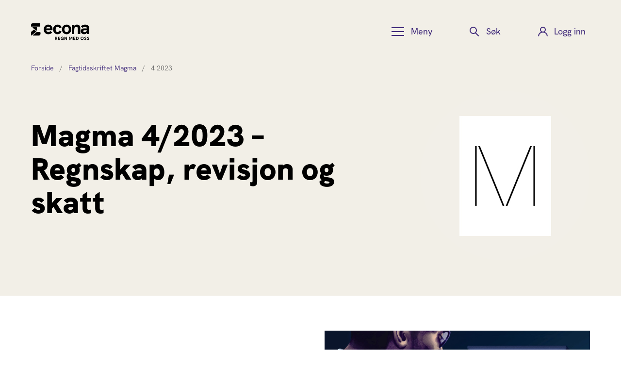

--- FILE ---
content_type: text/html; charset=utf-8
request_url: https://www.econa.no/faglig-oppdatering/medlemsbladet-magma/4-2023/
body_size: 8966
content:


<!DOCTYPE html>
<html lang="nb" class="">
<head>
    <meta charset="utf-8">
    <meta http-equiv="X-UA-Compatible" content="IE=edge">
    <meta name="viewport" content="width=device-width, initial-scale=1">
    <meta name="author" content="">
    <script id="CookieConsent" type="text/javascript" data-culture="NB" src="https://policy.app.cookieinformation.com/uc.js" data-gcm-version="2.0"></script>
    <meta name="google-site-verification" content="ex_xkSFFegPreH2YsL058pPWthmrAEshyIMJbhl_RZc" />
    <meta name="google-site-verification" content="oHx9_tgb7-svREauZYHzl38IuYlEfCAUxuXKU5-f11A" />
    <link href="https://www.econa.no/faglig-oppdatering/medlemsbladet-magma/4-2023/" rel="canonical" />
    <meta name="title" content="4 2023" />

    <title>4 2023</title>
    <meta property="og:title" content="4 2023">
<meta property="og:type" content="article">
<meta property="og:url" content="https://www.econa.no/faglig-oppdatering/medlemsbladet-magma/4-2023/">
<meta property="og:image" content="https://www.econa.no/">
<meta property="og:image:secure_url" content="https://www.econa.no/">
<meta property="og:locale" content="norsk">
<meta property="og:locale:alternate" content="no">
<meta property="article:content_type" content="Landingsside">
<meta property="article:published_time" content="09.10.2023 22:38:46">
<meta property="article:modified_time" content="09.10.2023 22:38:46">



    <link rel="icon" href="/Assets/images/favicon.png" type="image/x-icon" />
    <link rel="shortcut icon" href="/Assets/images/favicon.png" type="image/x-icon" />
    <link href="https://fonts.googleapis.com/css?family=Roboto:100,100i,300,300i,400,400i,500,500i,700,700i,900,900i" rel="stylesheet">
    <link href="https://fonts.googleapis.com/css?family=Montserrat&display=swap" rel="stylesheet">
    <link href="https://fonts.googleapis.com/css?family=Cormorant+Garamond|Thasadith&display=swap" rel="stylesheet">
    <link href="/Assets/scss/vendors/font-awesome-5.9.0/css/all.css" rel="stylesheet" type="text/css" />
    <link href="/Assets/scss/main.min.css?v=2021.1.0.2626" rel="stylesheet" type="text/css" />

    <script src="/Assets/js/cookieHelper.js?v=2021.1.0.2626"></script>

    <!-- Google Tag Manager -->
       <script>
            (function (w, d, s, l, i) {
                w[l] = w[l] || []; w[l].push({
                    'gtm.start':
                        new Date().getTime(), event: 'gtm.js'
                }); var f = d.getElementsByTagName(s)[0],
                    j = d.createElement(s), dl = l != 'dataLayer' ? '&l=' + l : ''; j.async = true; j.src =
                        'https://metrics.econa.no/gtm.js?id=' + i + dl; f.parentNode.insertBefore(j, f);
            })(window, document, 'script', 'dataLayer', 'GTM-KX7NGJT');</script>   
        <!-- End Google Tag Manager -->
        <!-- Global site tag (gtag.js) - Google Analytics -->
        <script async src="https://www.googletagmanager.com/gtag/js?id=G-GVRRPGNQJ4"></script>
    <script>
        function pushDataLayerIfNotEmpty(value, json) {
            if (value && value.length > 0) {
                dataLayer.push(json);
            }
        }
    </script>
    
    

    <script>
!function(T,l,y){var S=T.location,k="script",D="instrumentationKey",C="ingestionendpoint",I="disableExceptionTracking",E="ai.device.",b="toLowerCase",w="crossOrigin",N="POST",e="appInsightsSDK",t=y.name||"appInsights";(y.name||T[e])&&(T[e]=t);var n=T[t]||function(d){var g=!1,f=!1,m={initialize:!0,queue:[],sv:"5",version:2,config:d};function v(e,t){var n={},a="Browser";return n[E+"id"]=a[b](),n[E+"type"]=a,n["ai.operation.name"]=S&&S.pathname||"_unknown_",n["ai.internal.sdkVersion"]="javascript:snippet_"+(m.sv||m.version),{time:function(){var e=new Date;function t(e){var t=""+e;return 1===t.length&&(t="0"+t),t}return e.getUTCFullYear()+"-"+t(1+e.getUTCMonth())+"-"+t(e.getUTCDate())+"T"+t(e.getUTCHours())+":"+t(e.getUTCMinutes())+":"+t(e.getUTCSeconds())+"."+((e.getUTCMilliseconds()/1e3).toFixed(3)+"").slice(2,5)+"Z"}(),iKey:e,name:"Microsoft.ApplicationInsights."+e.replace(/-/g,"")+"."+t,sampleRate:100,tags:n,data:{baseData:{ver:2}}}}var h=d.url||y.src;if(h){function a(e){var t,n,a,i,r,o,s,c,u,p,l;g=!0,m.queue=[],f||(f=!0,t=h,s=function(){var e={},t=d.connectionString;if(t)for(var n=t.split(";"),a=0;a<n.length;a++){var i=n[a].split("=");2===i.length&&(e[i[0][b]()]=i[1])}if(!e[C]){var r=e.endpointsuffix,o=r?e.location:null;e[C]="https://"+(o?o+".":"")+"dc."+(r||"services.visualstudio.com")}return e}(),c=s[D]||d[D]||"",u=s[C],p=u?u+"/v2/track":d.endpointUrl,(l=[]).push((n="SDK LOAD Failure: Failed to load Application Insights SDK script (See stack for details)",a=t,i=p,(o=(r=v(c,"Exception")).data).baseType="ExceptionData",o.baseData.exceptions=[{typeName:"SDKLoadFailed",message:n.replace(/\./g,"-"),hasFullStack:!1,stack:n+"\nSnippet failed to load ["+a+"] -- Telemetry is disabled\nHelp Link: https://go.microsoft.com/fwlink/?linkid=2128109\nHost: "+(S&&S.pathname||"_unknown_")+"\nEndpoint: "+i,parsedStack:[]}],r)),l.push(function(e,t,n,a){var i=v(c,"Message"),r=i.data;r.baseType="MessageData";var o=r.baseData;return o.message='AI (Internal): 99 message:"'+("SDK LOAD Failure: Failed to load Application Insights SDK script (See stack for details) ("+n+")").replace(/\"/g,"")+'"',o.properties={endpoint:a},i}(0,0,t,p)),function(e,t){if(JSON){var n=T.fetch;if(n&&!y.useXhr)n(t,{method:N,body:JSON.stringify(e),mode:"cors"});else if(XMLHttpRequest){var a=new XMLHttpRequest;a.open(N,t),a.setRequestHeader("Content-type","application/json"),a.send(JSON.stringify(e))}}}(l,p))}function i(e,t){f||setTimeout(function(){!t&&m.core||a()},500)}var e=function(){var n=l.createElement(k);n.src=h;var e=y[w];return!e&&""!==e||"undefined"==n[w]||(n[w]=e),n.onload=i,n.onerror=a,n.onreadystatechange=function(e,t){"loaded"!==n.readyState&&"complete"!==n.readyState||i(0,t)},n}();y.ld<0?l.getElementsByTagName("head")[0].appendChild(e):setTimeout(function(){l.getElementsByTagName(k)[0].parentNode.appendChild(e)},y.ld||0)}try{m.cookie=l.cookie}catch(p){}function t(e){for(;e.length;)!function(t){m[t]=function(){var e=arguments;g||m.queue.push(function(){m[t].apply(m,e)})}}(e.pop())}var n="track",r="TrackPage",o="TrackEvent";t([n+"Event",n+"PageView",n+"Exception",n+"Trace",n+"DependencyData",n+"Metric",n+"PageViewPerformance","start"+r,"stop"+r,"start"+o,"stop"+o,"addTelemetryInitializer","setAuthenticatedUserContext","clearAuthenticatedUserContext","flush"]),m.SeverityLevel={Verbose:0,Information:1,Warning:2,Error:3,Critical:4};var s=(d.extensionConfig||{}).ApplicationInsightsAnalytics||{};if(!0!==d[I]&&!0!==s[I]){var c="onerror";t(["_"+c]);var u=T[c];T[c]=function(e,t,n,a,i){var r=u&&u(e,t,n,a,i);return!0!==r&&m["_"+c]({message:e,url:t,lineNumber:n,columnNumber:a,error:i}),r},d.autoExceptionInstrumented=!0}return m}(y.cfg);function a(){y.onInit&&y.onInit(n)}(T[t]=n).queue&&0===n.queue.length?(n.queue.push(a),n.trackPageView({})):a()}(window,document,{src: "https://js.monitor.azure.com/scripts/b/ai.2.gbl.min.js", crossOrigin: "anonymous", cfg: { instrumentationKey:'b56722d6-8257-49a0-8bcf-eccab5c594d9', disableCookiesUsage: false }});
</script>

    
    <script>
        window.addEventListener('load', function () {
            var script = document.createElement('script');
            script.src = 'https://survey.skyra.no/skyra-survey.js';
            script.onload = function () {
                window.skyra.start({
                    org: 'econa',
                });
            };
            document.body.appendChild(script);
        });
    </script>
</head>
<body>
    <!-- Google Tag Manager (noscript) -->
    <noscript>
        <iframe src="https://metrics.econa.no/ns.html?id=GTM-KX7NGJT"
                height="0" width="0" style="display:none;visibility:hidden">
        </iframe>
    </noscript>
<!-- End Google Tag Manager (noscript) -->


    


<div class="loading-box" style="display: none">
    <div class="loader"></div>
</div>





<header class="globalHeader">
    

<!--   -->
<!-- Navigation bar for all device types (not only Desktop) -->
<div class="contentWrapper">
    <a href="#mainContent" class="skip">Hopp til innhold</a>
    <div class="upper">
        <a class="logo" href="/">
            <img src="/Assets/images/logo.svg" alt="Econa logo – lenke til forsiden" />
        </a>
        <button class="menuButton _jsExpand" aria-controls="headerMenu" aria-expanded="false" data-group="headerFunctions">
            <span class="text">Meny</span>
        </button>
            <button class="searchButton _jsExpand" aria-controls="headerSearch" aria-expanded="false" data-group="headerFunctions">
                <span class="text">Søk</span>
            </button>
                <button onclick="location.href='/Auth/SignIn'" type="button" class="loginButton" aria-controls="headerLogin" aria-expanded="false" data-group="headerFunctions">
                    <span class="text">Logg inn</span>
                </button>
    </div>
    <nav class="menu _jsExpandable" id="headerMenu" aria-label="Hovedmeny" tabindex="-1" data-group="headerFunctions">
                <a href="/bli-medlem/" class="buttonStyle heavy">Bli medlem</a>
        <ul>
                <li>
                    <a href="/medlemsfordeler/">Medlemsfordeler</a>


    <ul>
            <li>
                <a href="/medlemsfordeler/bankavtale/">
                    Boligl&#xE5;n og dagligbank
                </a>
            </li>
            <li>
                <a href="/medlemsfordeler/pensjon-og-sparing/">
                    Pensjon og sparing
                </a>
            </li>
            <li>
                <a href="/medlemsfordeler/forsikringstilbud/">
                    Forsikring
                </a>
            </li>
            <li>
                <a href="/medlemsfordeler/juridisk-radgivning/">
                    Juridisk r&#xE5;dgivning
                </a>
            </li>
            <li>
                <a href="/medlemsfordeler/rabattavtaler/">
                    Rabattavtaler
                </a>
            </li>
            <li>
                <a href="/medlemsfordeler/medlemsfordeler-for-student/">
                    Studentfordeler
                </a>
            </li>
            <li>
                <a href="/medlemsfordeler/fordelskalkulator/">
                    Fordelskalkulator
                </a>
            </li>
    </ul>
                </li>
                <li>
                    <a href="/lonn/">L&#xF8;nn</a>


    <ul>
            <li>
                <a href="/lonn/lonnskalkulator/">
                    L&#xF8;nnskalkulator
                </a>
            </li>
            <li>
                <a href="/lonn/lonnsstatistikk/">
                    L&#xF8;nnsstatistikk
                </a>
            </li>
            <li>
                <a href="/lonn/lonnsradgivning/">
                    L&#xF8;nnsr&#xE5;dgivning
                </a>
            </li>
            <li>
                <a href="/lonn/rad-og-rettigheter-om-lonn/">
                    R&#xE5;d og rettigheter om l&#xF8;nn
                </a>
            </li>
    </ul>
                </li>
                <li>
                    <a href="/karriere/">Din karriere</a>


    <ul>
            <li>
                <a href="/karriere/karriereraadgivning/">
                    Karrierer&#xE5;dgivning
                </a>
            </li>
            <li>
                <a href="/karriere/karriereportalen/">
                    Karriereportalen
                </a>
            </li>
            <li>
                <a href="/karriere/mentorprogrammet/">
                    Mentorprogrammet
                </a>
            </li>
            <li>
                <a href="/karriere/rettigheter-i-arbeidslivet/">
                    Rettigheter i arbeidslivet
                </a>
            </li>
            <li>
                <a href="/faglig-oppdatering/etter-og-videreutdanning/">
                    Etter- og videreutdanning
                </a>
            </li>
    </ul>
                </li>
                <li>
                    <a href="/din-fagguide/">Din fagguide</a>


    <ul>
            <li>
                <a href="/din-fagguide/barekraft/">
                    B&#xE6;rekraft
                </a>
            </li>
            <li>
                <a href="/din-fagguide/digitalisering-og-ki/">
                    Digitalisering og KI
                </a>
            </li>
            <li>
                <a href="/din-fagguide/ledelse/">
                    Ledelse
                </a>
            </li>
            <li>
                <a href="/din-fagguide/markedsforing-og-kommunikasjon/">
                    Markedsf&#xF8;ring og kommunikasjon
                </a>
            </li>
            <li>
                <a href="/din-fagguide/strategi/">
                    Strategi og innovasjon
                </a>
            </li>
            <li>
                <a href="/din-fagguide/okonomi-og-regnskap/">
                    &#xD8;konomi og regnskap
                </a>
            </li>
            <li>
                <a href="/faglig-oppdatering/medlemsbladet-magma/">
                    Fagtidsskriftet Magma
                </a>
            </li>
    </ul>
                </li>
                <li>
                    <a href="/faglig-oppdatering/kurs-og-arrangementer/">Kurs og arrangementer</a>


    <ul>
            <li>
                <a href="/faglig-oppdatering/kurs-og-arrangementer/">
                    Alle arrangementer
                </a>
            </li>
            <li>
                <a href="/faglig-oppdatering/kurs-og-arrangementer/?t=Student">
                    Arrangementer for student
                </a>
            </li>
            <li>
                <a href="/faglig-oppdatering/econatv/">
                    Opptak av alle webinarer
                </a>
            </li>
    </ul>
                </li>
                <li>
                    <a href="/student/">Student</a>


    <ul>
            <li>
                <a href="/student/nm-i-okonomi/">
                    NM i  &#xF8;konomi
                </a>
            </li>
            <li>
                <a href="/student/mastergrad/">
                    Mastergrad
                </a>
            </li>
            <li>
                <a href="/student/studentgrupper/">
                    Econa p&#xE5; ditt studiested
                </a>
            </li>
            <li>
                <a href="/lonn/lonnskalkulator-for-studenter/">
                    L&#xF8;nnskalkulator for studenter
                </a>
            </li>
    </ul>
                </li>
                <li>
                    <a href="/econa-pa-din-arbeidsplass/">Econa p&#xE5; din arbeidsplass</a>


    <ul>
            <li>
                <a href="/econa-pa-din-arbeidsplass/econa-grupper-privat-sektor/">
                    Econa-grupper i privat sektor
                </a>
            </li>
            <li>
                <a href="/econa-pa-din-arbeidsplass/for-tillitsvalgte/">
                    For tillitsvalgte
                </a>
            </li>
            <li>
                <a href="/econa-pa-din-arbeidsplass/lonnsforhandlinger-og-tariff/">
                    L&#xF8;nnsforhandlinger og tariff
                </a>
            </li>
    </ul>
                </li>
                <li>
                    <a href="/om-econa/">Om Econa</a>


    <ul>
            <li>
                <a href="/om-econa/ansatte/">
                    Ansatte
                </a>
            </li>
            <li>
                <a href="/om-econa/lokalavdelinger/">
                    Lokalavdelinger
                </a>
            </li>
            <li>
                <a href="/om-econa/styring-og-samfunnsansvar/">
                    Styring og samfunnsansvar
                </a>
            </li>
            <li>
                <a href="/om-econa/about-econa/">
                    About Econa
                </a>
            </li>
    </ul>
                </li>
        </ul>
    </nav>
    <div class="search _jsExpandable" id="headerSearch" tabindex="-1" data-group="headerFunctions">
        <label for="headerSearchInput" class="invisible">Søk</label>
        <input type="search" id="headerSearchInput" placeholder="Hva leter du etter?" />
        <button id="headerSearchButton" data-searchUrl="/my-account/search?search=" class="heavy">Søk</button>
    </div>
    <div class="login _jsExpandable" id="headerLogin" tabindex="-1" data-group="headerFunctions">
        <h2>Logg inn</h2>
    </div>
</div>
    
    <nav class="contentWrapper breadcrumbs" aria-label="Breadcrumb">
        <!-- Desktop breadcrumbs - show all items -->
        <ol class="breadcrumbs__desktop">
                <li class="breadcrumbs__item ">
                        <a href="/" class="breadcrumbs__link">Forside</a>
                    <span class="breadcrumbs__separator" aria-hidden="true">/</span>
                </li>
                <li class="breadcrumbs__item ">
                        <a href="/faglig-oppdatering/medlemsbladet-magma/" class="breadcrumbs__link">Fagtidsskriftet Magma</a>
                    <span class="breadcrumbs__separator" aria-hidden="true">/</span>
                </li>
            <li class="breadcrumbs__item  breadcrumbs__item--current">
                <span class="breadcrumbs__text">4 2023</span>
            </li>
        </ol>

        <div class="breadcrumbs__mobile">
                <a href="/faglig-oppdatering/medlemsbladet-magma/" class="breadcrumbs__mobile-link">
                    <span class="breadcrumbs__mobile-text">Fagtidsskriftet Magma</span>
                </a>
        </div>
    </nav>

</header>


<script type="text/javascript" src="https://code.jquery.com/jquery-3.4.0.js"></script>
<script src="/Assets/js/vendors/glide/glide.min.js?v=2021.1.0.2626"></script>




<main id="mainContent" class="multiSection">
		<header class="pageHeader">
			<div class="contentWrapper">
				<div class="text">
					<h1>Magma 4/2023 &#x2013; Regnskap, revisjon og skatt</h1>
					<p style="margin-bottom: 1.5rem"></p>
				</div>
				<img src="/globalassets/magma/magma-m-350x350-pa-hvit-rektangel.jpg">
			</div>
		</header>
    
<section class="featuredarticlewideblock">


<div class="contentWrapper featuredArticle pageRow">
    <a href="/link/b66eabf65b874c10beef06a177e82b43.aspx">
            <figure>
                <img src="/globalassets/magma/magma-2023-nr.-4/illustrasjon-dani-choi-magma-0423-econa.jpg" alt="Illustrasjon av mann som sitter p&#xE5; et kontor med laptopen foran seg." loading="lazy">
            </figure>
        
        <div class="text">
            <h2>Prisen for &#xE5; n&#xE5; toppen</h2>
            <p>N&#xE5;r ambisjonene er skyh&#xF8;ye, hvordan blir balansen mellom jobb, familie og fritid?</p>
        </div>
    </a>
</div></section><section class="featuredtopicblock">    


<div class="contentWrapper featuredTopic pageRow">
    <a href="/link/d9d4845791b7410dacfa87d40bf411a7.aspx">
        <div class="text">
            <h2>En tydelig positiv endring</h2>
            <p>I flere ti&#xE5;r har veien til partnerskap og lederstillinger handlet om hvor mange timer du er villig til &#xE5; spandere p&#xE5; arbeidsgiveren din. Men n&#xE5; ser vi i Econa en tydelig endring.</p>
        </div>
            <img src="/globalassets/--l-fremhevet-tema/nina-riibe-foto-jh-magma-econa.png" loading="lazy"> 
    </a>
</div></section><section class="articlelistblock">



<div class="contentWrapper articleListHorizontal pageRow ">
    <h2></h2>
        <div class="glide__track" data-glide-el="track">
        <ul class="">
                    <li class="">
                        <a href="/faglig-oppdatering/medlemsbladet-magma/4-2023/skjulte-skatter/">
                                <figure>
                                    <img src="/globalassets/magma/magma-2023-nr.-4/andreas-okland-foto-tor-stenersen-magma-0423-econa.jpg" alt="Ung mann som ligger i sofaen i en m&#xF8;rk stue." loading="lazy"/>
                                </figure>
                            <div class="text">
                                <h3>Skjulte skatter</h3>
                                    <p>Da Andreas &#xD8;kland endelig var ferdig med doktorgraden om skatteparadiser, begynte han &#xE5; se verdien av &#xE5; holde p&#xE5; med andre ting.</p>
                            </div>
                        </a>
                    </li>
                    <li class="">
                        <a href="/faglig-oppdatering/medlemsbladet-magma/4-2023/slik-pavirker-svak-krone-din-okonomi/">
                                <figure>
                                    <img src="/globalassets/magma/magma-2023-nr.-4/slunken-lommebok-foto-ethan-rougon-unsplash-magma-0423-econa.jpg" alt="En lommebok i brunt skinn." loading="lazy"/>
                                </figure>
                            <div class="text">
                                <h3>Slik p&#xE5;virker svak krone din &#xF8;konomi</h3>
                                    <p>Den svake krona gir h&#xF8;yere rente, dyrere ferie, men bedre avkastning p&#xE5; dine globale aksjefond. Hva b&#xF8;r du gj&#xF8;re n&#xE5;?</p>
                            </div>
                        </a>
                    </li>
                    <li class="">
                        <a href="/faglig-oppdatering/medlemsbladet-magma/4-2023/hva-skjer-med-pensjon/">
                                <figure>
                                    <img src="/globalassets/magma/magma-2023-nr.-4/nye-regler-foto-eric-rothermel-unsplash-magma-0423-econa.jpg" alt="En &#xE5;pen kalenderbok." loading="lazy"/>
                                </figure>
                            <div class="text">
                                <h3>Hva skjer med pensjon?</h3>
                                    <p>Pensjonsdebattene slutter aldri. Her er litt informasjon om noen aktuelle temaer innen pensjonsomr&#xE5;det.</p>
                            </div>
                        </a>
                    </li>
                    <li class="">
                        <a href="/faglig-oppdatering/medlemsbladet-magma/4-2023/samboeres-arverett--sarlig-om-rett-til-a-sitte-i-uskiftet-bo/">
                                <figure>
                                    <img src="/globalassets/magma/magma-2023-nr.-4/darlig-beskyttelse-foto-unsplash-magma-0423-econa.jpg" alt="Et par som holder hender mens de sitter p&#xE5; hver sin side av et bord." loading="lazy"/>
                                </figure>
                            <div class="text">
                                <h3>Samboeres arverett &#x2013; s&#xE6;rlig om rett til &#xE5; sitte i uskiftet bo</h3>
                                    <p>Til tross for at mange voksne stifter familie uten &#xE5; gifte seg, har lovgiver ikke &#xE5;pnet for at samboere f&#xE5;r like arverettigheter som ektefeller. Denne artikkelen gir en innf&#xF8;ring i arvereglene for samboere og noen gode r&#xE5;d for &#xE5; sikre den samboeren som lever lengst.</p>
                            </div>
                        </a>
                    </li>
                    <li class="">
                        <a href="/faglig-oppdatering/medlemsbladet-magma/4-2023/pengenes-kunst/">
                                <figure>
                                    <img src="/globalassets/magma/magma-2023-nr.-4/globaliserings-risiko-foto-matthieu-sartre-magma-0423-12-econa.jpg" alt="Todelt humoristisk bilde av en veterin&#xE6;r som behandler et dyr." loading="lazy"/>
                                </figure>
                            <div class="text">
                                <h3>Pengenes kunst</h3>
                                    <p>Hvorfor handler vi? Hvor mye ressurser g&#xE5;r med for &#xE5; produsere hverdagslige produkter? Og hva skjer egentlig dersom frihandel opph&#xF8;rer? En tur p&#xE5; Cit&#xE9;co gir deg svar.</p>
                            </div>
                        </a>
                    </li>
                    <li class="">
                        <a href="/faglig-oppdatering/medlemsbladet-magma/4-2023/kommuner-sliter-med-a-rekruttere/">
                                <figure>
                                    <img src="/globalassets/magma/magma-2023-nr.-4/gode-tjenester-foto-helge-skodvin-magma-0423-econa.jpg" alt="Bilde av Modalen tatt fra h&#xF8;yden, med fjell i bakgrunnen." loading="lazy"/>
                                </figure>
                            <div class="text">
                                <h3>Kommuner sliter med &#xE5; rekruttere</h3>
                                    <p>Sm&#xE5; kommuner sliter mest med &#xE5; etablere attraktive fagmilj&#xF8;er. I Modalen har samlokalisering med private bedrifter gjort det lettere &#xE5; rekruttere folk til kommuneadministrasjonen.</p>
                            </div>
                        </a>
                    </li>
        </ul>

        </div>

</div>

</section><section class="featuredtopicblock">    


<div class="contentWrapper featuredTopic pageRow">
    <a href="/link/ca9a968b2714439fa18a55d94cfb2707.aspx">
        <div class="text">
            <h2>Magma forskning og viten: 4/2023 Helt gr&#xF8;nn</h2>
            <p>Norske bedrifter m&#xE5; navigere i upl&#xF8;yd mark n&#xE5;r de nye kravene til b&#xE6;rekraftsrapportering trer i kraft. Er det revisorene eller fagspesialistene som skal vokte skogen?</p>
        </div>
            <img src="/globalassets/magma/magma-2023-nr.-4/helt-gronn-illustrasjon-kristian-hammerstad-magma-0423-econa.jpg" alt="Illustrasjon av tre kollegaer i et kontorlandskap som m&#xE5;ler h&#xF8;yden p&#xE5; en plante." loading="lazy"> 
    </a>
</div></section><section class="featuredarticlewideblock">


<div class="contentWrapper featuredArticle pageRow">
    <a href="/link/c83fffff17bc46c6a7bcc664b9d5ebbd.aspx">
            <figure>
                <img src="/globalassets/magma/magma-2023-nr.-4/erik-mamelund-foto-tor-stenersen-magma-0423-econa.jpg" alt="Eldre mann som sitter i et m&#xF8;rkt rom og ser ut av vinduet." loading="lazy">
            </figure>
        
        <div class="text">
            <h2>Har aldri hatt en plan</h2>
            <p>Etter 40 lykkelige &#xE5;r i revisjonsbransjen, gleder Erik Mamelund (64) seg til &#xE5; ta fatt p&#xE5; de neste 40 &#xE5;rene i arbeidslivet.</p>
        </div>
    </a>
</div></section><section class="articlelistblock">



<div class="contentWrapper articleListHorizontal pageRow ">
    <h2></h2>
        <div class="glide__track" data-glide-el="track">
        <ul class="">
                    <li class="">
                        <a href="/faglig-oppdatering/medlemsbladet-magma/4-2023/en-flodbolge-av-rapporteringskrav/">
                                <figure>
                                    <img src="/globalassets/magma/magma-2023-nr.-4/nye-lovkrav-illustrasjon-kristian-hammerstad-byhands-magma-0423-econa.jpg" alt="Fargerik illustrasjon av en kaotisk arbeidsplass." loading="lazy"/>
                                </figure>
                            <div class="text">
                                <h3>En flodb&#xF8;lge av rapporteringskrav</h3>
                                    <p>Mer enn 2.000 norske selskaper blir truffet av de nye rapporteringskravene for b&#xE6;rekraft som kommer fra EU. Vil nye regler gi reell omstilling eller bare enda mer arbeid til konsulenter?</p>
                            </div>
                        </a>
                    </li>
                    <li class="">
                        <a href="/faglig-oppdatering/medlemsbladet-magma/4-2023/oppe-til-revisjon/">
                                <figure>
                                    <img src="/globalassets/magma/magma-2023-nr.-4/illustrasjon-hanne-berkaak-byhands-magma-0423-econa.jpg" alt="Illustrasjon av en mann med fire &#xF8;rer og en tabell bak seg med mange siffer." loading="lazy"/>
                                </figure>
                            <div class="text">
                                <h3>Oppe til revisjon</h3>
                                    <p>Fordommene er store mot yrkesgruppen hele Norge trenger. Det bekrefter tre av landets beste revisorer.</p>
                            </div>
                        </a>
                    </li>
                    <li class="">
                        <a href="/faglig-oppdatering/medlemsbladet-magma/4-2023/er-all-nettverking-god-nettverking/">
                                <figure>
                                    <img src="/globalassets/magma/magma-2023-nr.-4/kvantitet-illustration-maxime-mouysset-magma-0423-econa.jpg" alt="Illustrasjon av en arm med flere smartklokker festet oppover." loading="lazy"/>
                                </figure>
                            <div class="text">
                                <h3>Er all nettverking god nettverking?</h3>
                                    <p>&#xC5; bygge nettverk er viktig for karrieren, men n&#xE5;r selger man seg selv for hardt?</p>
                            </div>
                        </a>
                    </li>
        </ul>

        </div>

</div>

</section><section class="featuredarticlewideblock">


<div class="contentWrapper featuredArticle pageRow">
    <a href="/link/6a83528fc36343f49e867ac737068da8.aspx">
            <figure>
                <img src="/globalassets/magma/magma-2023-nr.-4/enklere-for-foto-unsplash-magma-0423-econa.jpg" alt="Ung kvinne som noterer i en skrivebok." loading="lazy">
            </figure>
        
        <div class="text">
            <h2>Stressa studenter? Ja, men det er ikke s&#xE5; rart!</h2>
            <p>Slik jeg ser det, handler det &#xE5; v&#xE6;re student i dag om s&#xE5; mye mer enn &#xE5; gjennomf&#xF8;re studiet p&#xE5; normert tid med gode karakterer. Det er en forventning om &#xE5; prestere i alle hverdagens faser. Godt nok er ikke lenger bra nok. </p>
        </div>
    </a>
</div></section><section class="paragraphwithlinksandbuttonwideblock">
<div class="contentWrapper pageRow">
    <h2>Bli medlem</h2>
    <div class="intro">
        <p>Vi har regnet p&#xE5; det! Det l&#xF8;nner seg &#xE5; v&#xE6;re medlem i Econa. I tillegg til &#xE5; forhandle frem gode medlemsfordeler, er vi der for deg n&#xE5;r du trenger juridisk st&#xF8;tte, karrierer&#xE5;d og faglig utvikling.</p>
            <ul>
                
<li class="linkblock">

<a class="linkBlock" href="/link/a9b706aa0462422497ca85bb7e014583.aspx" onclick=""))>Flere medlemsfordeler</a>
</li><li class="linkblock">

<a class="linkBlock" href="/link/0bf847e12e614f7fb37123ed77f615f5.aspx" onclick=""))>Hvem kan bli medlem?</a>
</li><li class="linkblock">

<a class="linkBlock" href="/link/0b73eaf284d34da6b2288e0aa8a5c3b5.aspx" onclick=""))>Hva koster et medlemskap?</a>
</li>
            </ul>
    </div>
    <a href="/link/472dccabc8bc4280bf7268333a3fcb96.aspx" class="action buttonStyle heavy">Meld deg inn</a>
</div></section><section class="featuredarticlewideblock">


<div class="contentWrapper featuredArticle pageRow">
    <a href="/link/55642b5b5c164344b3ef85e79ac18745.aspx">
            <figure>
                <img src="/globalassets/magma/magma-2023-nr.-4/oppsigelse-foto-unsplash-magma-0423-econa.jpg" alt="En mann som sitter ved et bord og taster p&#xE5; en kalkulator." loading="lazy">
            </figure>
        
        <div class="text">
            <h2>Alt du m&#xE5; vite om bonusordninger</h2>
            <p>Utformingen av bonusavtaler er viktigere enn du tror!</p>
        </div>
    </a>
</div></section><section class="featuredtopicblock">    


<div class="contentWrapper featuredTopic pageRow">
    <a href="/link/dd4139f84a1c48b1852513fa1aec5445.aspx">
        <div class="text">
            <h2>EU utvider taksonomien med fire milj&#xF8;m&#xE5;l</h2>
            <p>EUs klimalokomotiv s&#xF8;rger for at det stadig blir lettere for investorer og beslutningstakere &#xE5; investere i b&#xE6;rekraftige prosjekter. </p>
        </div>
            <img src="/globalassets/--a-bilder/anniken-aarrestad-econa.jpg" loading="lazy"> 
    </a>
</div></section><section class="featuredtopicblock">    


<div class="contentWrapper featuredTopic pageRow">
    <a href="/link/8daf32f8b8014591920679775d932066.aspx">
        <div class="text">
            <h2>Sp&#xF8;rsm&#xE5;l og svar til Econas eksperter</h2>
            <p>Kan jeg v&#xE6;re personlig venn med en ansatt?</p>
        </div>
            <span class="imageFallback"></span> 
    </a>
</div></section><section class="featuredtopicblock">    


<div class="contentWrapper featuredTopic pageRow">
    <a href="/link/47144d3f2af04d69b27d9b59ec3f63c3.aspx">
        <div class="text">
            <h2>Tilbake til Magma-forsiden</h2>
            <p>Her finner du oversikt over tidligere Magma-utgaver.</p>
        </div>
            <img src="/globalassets/magma/magma-m-350x350-hvit-bakgrunn.jpg" loading="lazy"> 
    </a>
</div></section>
</main>

<footer class="globalFooter">
    <div class="contentWrapper">
        <a href="" class="logo">
            <img src="/Assets/images/logo_symbol_w.svg" alt="Econa logosymbol – lenke til forsiden">
        </a>
        <nav aria-label="Footer-meny">
            <ul>
<li>
                    <a class="footer__link" href="/bli-medlem/">
                        Bli medlem i Econa
                    </a>
                </li>
<li>
                    <a class="footer__link" href="/om-medlemskapet/">
                        Om medlemskap i Econa
                    </a>
                </li>
<li>
                    <a class="footer__link" href="/ofte-stilte-sporsmal/">
                        Ofte stilte sp&#xF8;rsm&#xE5;l
                    </a>
                </li>
<li>
                    <a class="footer__link" href="/om-econa/ansatte/pressebilder/">
                        Pressebilder
                    </a>
                </li>
            </ul>
            <ul>
                    <li>
                        <a href="/om-medlemskapet/medlemsbetingelser/">
                            Medlemsbetingelser
                        </a>
                    </li>
                    <li>
                        <a href="/om-medlemskapet/personvern/">
                            Personvern
                        </a>
                    </li>
                    <li>
                        <a href="/om-medlemskapet/informasjonskapsler/">
                            Informasjonskapsler
                        </a>
                    </li>
            </ul>
        </nav>
        <div class="contact">
            <address>
                <div>
                    <p>Econa</p>
                    <p>Kongens gate 6</p>
                    <p>Postboks 1869 Vika</p>
                    <p>N-0153 Oslo</p>
                </div>
                <div>
                    <p>Tlf. 22 82 80 00</p>
                    <p>
                        <a href="mailto:support@econa.no">support@econa.no</a>
                    </p>
                </div>
                <div>
                    <p>Org nr. 967 371 696</p>
                </div>
            </address>
            <div class="soMe">
                <a target="_blank" href="https://www.facebook.com/EconaNorge">
                    <img src="/Assets/images/icon_some_facebook_w.svg" alt="Facebook">
                </a>
                <a target="_blank" href="https://www.instagram.com/econa_norge/" class="fab fa-instagram iconInstagram">
                    <span class="sr-only">Instagram</span>
                </a>
                <a target="_blank" href="https://www.linkedin.com/company/econa/">
                    <img src="/Assets/images/icon_some_linkedin_w.svg" alt="LinkedIn">
                </a>
            </div>
        </div>
        <a target="_blank" href="https://www.google.no/maps/place/Kongens+gate+6/59.9099484,10.7419112,18z/data=!4m7!3m6!1s0x46416e8862dff99d:0xa026a41e5ace4119!4b1!8m2!3d59.9098906!4d10.7419112!16s%2Fg%2F11cscp77y2" class="map">
            <img src="/Assets/content/map.png" alt="Kart som viser Econas adresse">
            <span>Vis stort kart</span>
        </a>
    </div>
</footer>
<script src="/Assets/js/main.js?v=2021.1.0.2626"></script>


<script defer="defer" src="/Util/Find/epi-util/find.js"></script>
<script>
document.addEventListener('DOMContentLoaded',function(){if(typeof FindApi === 'function'){var api = new FindApi();api.setApplicationUrl('/');api.setServiceApiBaseUrl('/find_v2/');api.processEventFromCurrentUri();api.bindWindowEvents();api.bindAClickEvent();api.sendBufferedEvents();}})
</script>






</body>
</html>

--- FILE ---
content_type: text/css
request_url: https://www.econa.no/Assets/scss/main.min.css?v=2021.1.0.2626
body_size: 25413
content:
@charset "UTF-8";:root{--color-primary-one: #753BE3;--color-primary-two: #412b7b;--color-primary-three: #f2efe7;--color-neutral-dark: #151516;--color-warning: #B84800;--color-error: #c00;--font-size-36: calc(36rem / var(--font-size-base));--font-size-32: calc(32rem / var(--font-size-base));--font-size-26: calc(26rem / var(--font-size-base));--font-size-22: calc(22rem / var(--font-size-base));--font-size-14: calc(14rem / var(--font-size-base));--font-size-12: calc(12rem / var(--font-size-base))}@media (min-width: 701px){:root{--font-size-base: 18}}@media (max-width: 700px){:root{--font-size-base: 16}}@font-face{font-family:HKGrotesk-Regular;src:url(/Assets/vendors/HKGrotesk-Regular.woff2) format("woff2")}@font-face{font-family:HKGrotesk-Italic;src:url(/Assets/vendors/HKGrotesk-Italic.woff2) format("woff2")}@font-face{font-family:HKGrotesk-Light;src:url(/Assets/vendors/HKGrotesk-Light.woff2) format("woff2")}@font-face{font-family:HKGrotesk-Medium;src:url(/Assets/vendors/HKGrotesk-Medium.woff2) format("woff2")}@font-face{font-family:HKGrotesk-Bold;src:url(/Assets/vendors/HKGrotesk-Bold.woff2) format("woff2")}@font-face{font-family:HKGrotesk-BoldItalic;src:url(/Assets/vendors/HKGrotesk-BoldItalic.woff2) format("woff2")}@font-face{font-family:HKGrotesk-Black;src:url(/Assets/vendors/HKGrotesk-Black.woff2) format("woff2")}*{box-sizing:border-box}html{scroll-behavior:smooth;font-family:HKGrotesk-Regular;line-height:1.5}@media (min-width: 701px){html{font-size:calc(1px * var(--font-size-base))}}body{margin:0}main{min-height:40vh;margin-bottom:10rem}ul{list-style:none;padding:0;margin:0}p{margin:0 0 1.5rem}a{color:var(--color-primary-two)}a:hover{text-decoration:none}figure{margin:0}img{max-width:100%}iframe{border:none}h1,h2,h3,h4,h5,h6{margin:0}h1,h2,h3,h4,h5,h6,strong,b{font-weight:400;font-family:HKGrotesk-Bold}th{font-weight:400}em,i{font-style:normal;font-family:HKGrotesk-Italic}strong em,em strong,b i,i b{font-family:HKGrotesk-BoldItalic}h1{font-family:HKGrotesk-Black;margin-bottom:1.5rem}@media (min-width: 701px){h1{font-size:3.5rem;line-height:1.1}}@media (max-width: 700px){h1{font-size:2.25rem;line-height:1.2}}h2{margin-bottom:1rem;line-height:1.2}@media (min-width: 701px){h2{font-size:var(--font-size-36)}}@media (max-width: 700px){h2{font-size:var(--font-size-32)}}h3{font-size:var(--font-size-22);line-height:1.3}table{border-collapse:collapse}th{text-align:left}address{font-style:normal}:focus{outline-offset:3px}[tabindex="-1"]{outline:none}button,main label[for],header label[for],footer label[for]{display:block;margin-bottom:.25rem}button,input[type=submit],.buttonStyle,input[type=text],input[type=email],input[type=search],input[type=tel],input[type=number],input[type=password],input[type=file],textarea,select{-webkit-appearance:none;font-family:inherit;font-size:inherit;line-height:inherit;background-color:#fff;border:1px solid var(--color-primary-two);padding:.5rem 1rem;margin:0;max-width:100%}textarea{display:block}button,input[type=submit],.buttonStyle,select{border-radius:5px}main button,header button,footer button,input[type=submit],.buttonStyle{padding:.5rem 1.25rem;color:var(--color-primary-two);transition:box-shadow .3s;box-shadow:4px 4px 0 var(--color-primary-two);background-color:transparent}main button:hover,header button:hover,footer button:hover,input[type=submit]:hover,.buttonStyle:hover{box-shadow:8px 8px 0 var(--color-primary-two)}main button:focus,header button:focus,footer button:focus,input[type=submit]:focus,.buttonStyle:focus{box-shadow:none}main button:focus:not(:focus-visible),header button:focus:not(:focus-visible),footer button:focus:not(:focus-visible),input[type=submit]:focus:not(:focus-visible),.buttonStyle:focus:not(:focus-visible){outline:none}main button.heavy,header button.heavy,footer button.heavy,input[type=submit].heavy,.buttonStyle.heavy{background:var(--color-primary-one);border-color:transparent;color:#fff}main button.invert,header button.invert,footer button.invert,input[type=submit].invert,.buttonStyle.invert{color:#fff;border-color:#fff;box-shadow:4px 4px}main button.invert:hover,header button.invert:hover,footer button.invert:hover,input[type=submit].invert:hover,.buttonStyle.invert:hover{box-shadow:8px 8px}main button.invertHeavy,header button.invertHeavy,footer button.invertHeavy,input[type=submit].invertHeavy,.buttonStyle.invertHeavy{background:#fff}main button.minWidth-135,header button.minWidth-135,footer button.minWidth-135,input[type=submit].minWidth-135,.buttonStyle.minWidth-135{min-width:135px}button,input[type=submit],select,input[type=radio],input[type=checkbox]{cursor:pointer}select{background-image:url("data:image/svg+xml,%3csvg%20width='14'%20height='9'%20viewBox='0%200%2014%209'%20fill='none'%20xmlns='http://www.w3.org/2000/svg'%3e%3cpath%20d='M13.0307%200.314453C13.9031%200.558873%2013.9195%201.69173%2013.4403%202.21937L8.22601%207.92251C8.12077%208.04497%207.98806%208.14369%207.8375%208.21149C7.68694%208.27929%207.52231%208.31445%207.3556%208.31445C7.18889%208.31445%207.02428%208.27929%206.87372%208.21149C6.72316%208.14369%206.59044%208.04497%206.48519%207.92251L1.27503%202.21937C0.795794%201.69173%200.795794%200.558873%201.68464%200.314453'%20fill='%23412B7B'/%3e%3c/svg%3e");background-repeat:no-repeat;background-position:right 1rem center;padding-right:2.5rem;text-overflow:ellipsis}option,optgroup{font-family:sans-serif}input:-webkit-autofill{box-shadow:inset 0 0 0 2rem #ffc}[readonly],[disabled]{cursor:not-allowed}input[readonly]{border:none}[disabled]{opacity:.25}::placeholder{font-size:var(--font-size-14)}.buttonStyle{display:inline-block;text-decoration:none}.linkStyle{padding:0;border:none;text-decoration:underline;text-align:left}.linkStyle,.linkStyle:hover{box-shadow:none}.linkStyle:hover{text-decoration:none}.test{background:gold!important}.invisible{position:absolute;left:-100000px}.skip{display:block;text-align:center;text-decoration:none;background:#fff;padding:.5rem;outline-offset:0}.skip:not(:focus){position:absolute;left:-100000px}.contentWrapper,.author{box-sizing:content-box;padding:0 5%;margin:0 auto}@media (min-width: 1001px){.contentWrapper,.author{max-width:1300px}}@media (max-width: 1000px){.contentWrapper,.author{max-width:700px}}.showAll{display:inline-block;text-decoration:none}.showAll:before{content:"";background-repeat:no-repeat;background-position:center;display:inline-block;vertical-align:middle;width:1rem;height:1rem;margin-top:-.1em;margin-right:.5rem;transition:all .3s}.showAll:hover{text-decoration:underline}.showAll:before{background-image:url("data:image/svg+xml,%3csvg%20width='24'%20height='12'%20viewBox='0%200%2024%2012'%20fill='none'%20xmlns='http://www.w3.org/2000/svg'%3e%3cpath%20d='M16%200.679177C16.2444%20-0.138751%2017.3773%20-0.154112%2017.9049%200.295173L23.6081%205.18355C23.7305%205.28221%2023.8292%205.40663%2023.897%205.54778C23.9648%205.68893%2024%205.84326%2024%205.99955C24%206.15584%2023.9648%206.31017%2023.897%206.45132C23.8292%206.59247%2023.7305%206.7169%2023.6081%206.81556L17.9049%2011.7001C17.3773%2012.1494%2016.2444%2012.1494%2016%2011.3161'%20fill='%23412b7b'/%3e%3cpath%20d='M2%206L18%206'%20stroke='%23412b7b'%20stroke-width='3'%20stroke-linecap='round'%20stroke-linejoin='round'/%3e%3c/svg%3e");width:1.5rem}.videoWrapper{position:relative;padding-bottom:56.25%}.videoWrapper>*{position:absolute;top:0;left:0;width:100%;height:100%}.noBreak{white-space:nowrap}.freeText h2{font-size:var(--font-size-26);margin-bottom:.5rem}.freeText ul{list-style:initial;margin:0 0 1.5rem 2rem}.freeText ol{margin-bottom:1.5rem}.pager{display:flex;flex-wrap:wrap}.pager li{margin:.5rem}.pager li:not([disabled]){cursor:pointer}.pager a{display:block;text-decoration:none;padding:.5rem 1rem;border:1px solid transparent;border-bottom-color:var(--color-primary-two)}.pager a:hover{border-color:var(--color-primary-two)}.pager .selected a{background:var(--color-primary-two);color:#fff}.pager .previous a{padding:.5rem;text-decoration:none}.pager .previous a:before{content:"";background-repeat:no-repeat;background-position:center;display:inline-block;vertical-align:middle;width:1rem;height:1rem;margin-top:-.1em;margin-right:.5rem;transition:all .3s}.pager .previous a:hover{text-decoration:underline}.pager .previous a:before{background-image:url("data:image/svg+xml,%3csvg%20width='24'%20height='12'%20viewBox='0%200%2024%2012'%20fill='none'%20xmlns='http://www.w3.org/2000/svg'%3e%3cpath%20d='M16%200.679177C16.2444%20-0.138751%2017.3773%20-0.154112%2017.9049%200.295173L23.6081%205.18355C23.7305%205.28221%2023.8292%205.40663%2023.897%205.54778C23.9648%205.68893%2024%205.84326%2024%205.99955C24%206.15584%2023.9648%206.31017%2023.897%206.45132C23.8292%206.59247%2023.7305%206.7169%2023.6081%206.81556L17.9049%2011.7001C17.3773%2012.1494%2016.2444%2012.1494%2016%2011.3161'%20fill='%23412b7b'/%3e%3cpath%20d='M2%206L18%206'%20stroke='%23412b7b'%20stroke-width='3'%20stroke-linecap='round'%20stroke-linejoin='round'/%3e%3c/svg%3e");width:1.5rem}.pager .previous a:after{margin-right:0}.pager .previous a:not(:hover){border-bottom-color:transparent}.pager .next a{padding:.5rem;text-decoration:none}.pager .next a:after{content:"";background-repeat:no-repeat;background-position:center;display:inline-block;vertical-align:middle;width:1rem;height:1rem;margin-top:-.1em;margin-left:.5rem;transition:all .3s}.pager .next a:hover{text-decoration:underline}.pager .next a:after{background-image:url("data:image/svg+xml,%3csvg%20width='24'%20height='12'%20viewBox='0%200%2024%2012'%20fill='none'%20xmlns='http://www.w3.org/2000/svg'%3e%3cpath%20d='M16%200.679177C16.2444%20-0.138751%2017.3773%20-0.154112%2017.9049%200.295173L23.6081%205.18355C23.7305%205.28221%2023.8292%205.40663%2023.897%205.54778C23.9648%205.68893%2024%205.84326%2024%205.99955C24%206.15584%2023.9648%206.31017%2023.897%206.45132C23.8292%206.59247%2023.7305%206.7169%2023.6081%206.81556L17.9049%2011.7001C17.3773%2012.1494%2016.2444%2012.1494%2016%2011.3161'%20fill='%23412b7b'/%3e%3cpath%20d='M2%206L18%206'%20stroke='%23412b7b'%20stroke-width='3'%20stroke-linecap='round'%20stroke-linejoin='round'/%3e%3c/svg%3e");width:1.5rem}.pager .next a:after{margin-right:0}.pager .next a:not(:hover){border-bottom-color:transparent}.pager .previous a:before{transform:rotate(180deg)}.globalFooter{background:var(--color-primary-two);padding:4rem 0 8rem}.globalFooter *{color:#fff}@media (min-width: 1001px){.globalFooter .contentWrapper{display:grid;grid-template-columns:10% 1.5fr 1fr 240px;column-gap:5%;align-items:start}}@media (min-width: 1001px){.globalFooter .logo{margin-top:8px}}@media (max-width: 1000px){.globalFooter .logo{display:block;margin-bottom:4rem;text-align:center}}@media (max-width: 1000px){.globalFooter nav{margin-bottom:6rem}}.globalFooter nav ul:first-of-type{font-size:var(--font-size-26);margin-bottom:3rem}.globalFooter nav ul:last-of-type{font-size:var(--font-size-14)}.globalFooter nav li{margin-bottom:1rem}.globalFooter nav a{text-decoration:none}.globalFooter nav a:hover{text-decoration:underline}@media (max-width: 1000px){.globalFooter .contact{margin-bottom:4rem}}.globalFooter address>div{margin-bottom:1.5rem}.globalFooter address p{margin:0}.globalFooter .soMe a{text-decoration:none;margin-right:1rem}.globalFooter .soMe .iconInstagram{font-size:30px}.globalFooter .map{font-size:var(--font-size-14);text-align:center;text-decoration:none}.globalFooter .map:hover span{text-decoration:underline}@media (max-width: 1000px){.globalFooter .map{display:block;max-width:240px;margin:0 auto}}.globalFooter .map img{margin-bottom:1rem}.globalHeader{background:var(--color-primary-three)}.globalHeader .upper{display:flex;align-items:center;position:relative}@media (min-width: 701px){.globalHeader .upper{min-height:130px}}@media (max-width: 700px){.globalHeader .upper{min-height:70px}}.globalHeader .upper .logo{margin-right:auto}.globalHeader .upper .logo img{display:block}@media (min-width: 701px){.globalHeader .upper .logo img{width:120px}}@media (max-width: 700px){.globalHeader .upper .logo img{width:90px}}.globalHeader .upper button,.globalHeader .upper .buttonStyle{font-family:HKGrotesk-Medium;display:inline-flex;align-items:center;padding:.5rem .5rem .5rem 0;border-width:0 0 1px 0;border-radius:0;box-shadow:none;transition:border-color .3s}@media (min-width: 701px){.globalHeader .upper button,.globalHeader .upper .buttonStyle{margin-left:5%}}@media (max-width: 700px){.globalHeader .upper button,.globalHeader .upper .buttonStyle{margin-left:.5rem}}.globalHeader .upper button:not(:hover),.globalHeader .upper .buttonStyle:not(:hover){border-color:transparent}.globalHeader .upper button:before,.globalHeader .upper .buttonStyle:before{content:"";background-repeat:no-repeat;background-position:right center;width:30px;height:30px}@media (min-width: 701px){.globalHeader .upper button:before,.globalHeader .upper .buttonStyle:before{margin-right:.75rem}}.globalHeader .upper button.menuButton:before,.globalHeader .upper .buttonStyle.menuButton:before{background-image:url("data:image/svg+xml,%3csvg%20width='26'%20height='18'%20viewBox='0%200%2026%2018'%20fill='none'%20xmlns='http://www.w3.org/2000/svg'%3e%3cline%20y1='1'%20x2='26'%20y2='1'%20stroke='%23412b7b'%20stroke-width='2'/%3e%3cline%20y1='9'%20x2='26'%20y2='9'%20stroke='%23412b7b'%20stroke-width='2'/%3e%3cline%20y1='17'%20x2='26'%20y2='17'%20stroke='%23412b7b'%20stroke-width='2'/%3e%3c/svg%3e")}.globalHeader .upper button.searchButton:before,.globalHeader .upper .buttonStyle.searchButton:before{background-image:url("data:image/svg+xml,%3csvg%20width='20'%20height='20'%20viewBox='0%200%2020%2020'%20fill='none'%20xmlns='http://www.w3.org/2000/svg'%3e%3ccircle%20cx='7.5'%20cy='7.5'%20r='6.5'%20stroke='%23412b7b'%20stroke-width='2'/%3e%3cline%20x1='11.7071'%20y1='12.2929'%20x2='18.7075'%20y2='19.2933'%20stroke='%23412b7b'%20stroke-width='2'/%3e%3c/svg%3e")}.globalHeader .upper button.loginButton:before,.globalHeader .upper .buttonStyle.loginButton:before{background-image:url("data:image/svg+xml,%3csvg%20width='20'%20height='20'%20viewBox='0%200%2020%2020'%20fill='none'%20xmlns='http://www.w3.org/2000/svg'%3e%3ccircle%20cx='10'%20cy='6'%20r='5'%20stroke='%23412b7b'%20stroke-width='2'/%3e%3cpath%20d='M19%2019.5263C19%2014.8174%2014.9706%2011%2010%2011C5.02944%2011%201%2014.8174%201%2019.5263'%20stroke='%23412b7b'%20stroke-width='2'/%3e%3c/svg%3e")}.globalHeader .upper button.loggedIn,.globalHeader .upper .buttonStyle.loggedIn{background:var(--color-primary-one);color:#fff;border:none;transition:box-shadow .3s}.globalHeader .upper button.loggedIn:before,.globalHeader .upper .buttonStyle.loggedIn:before{background-image:url("data:image/svg+xml,%3csvg%20width='20'%20height='20'%20viewBox='0%200%2020%2020'%20fill='none'%20xmlns='http://www.w3.org/2000/svg'%3e%3ccircle%20cx='10'%20cy='6'%20r='5'%20stroke='%23fff'%20stroke-width='2'/%3e%3cpath%20d='M19%2019.5263C19%2014.8174%2014.9706%2011%2010%2011C5.02944%2011%201%2014.8174%201%2019.5263'%20stroke='%23fff'%20stroke-width='2'/%3e%3c/svg%3e")}.globalHeader .upper button.loggedIn:hover,.globalHeader .upper .buttonStyle.loggedIn:hover{box-shadow:4px 4px 0 var(--color-primary-two)}@media (min-width: 701px){.globalHeader .upper button.loggedIn,.globalHeader .upper .buttonStyle.loggedIn{padding:.25rem .75rem .25rem .25rem;border-radius:100px;margin-left:calc(5% + .5rem)}}@media (max-width: 700px){.globalHeader .upper button.loggedIn,.globalHeader .upper .buttonStyle.loggedIn{padding:0;width:40px;height:40px;border-radius:100%;justify-content:center;margin-left:.75rem}.globalHeader .upper button.loggedIn:before,.globalHeader .upper .buttonStyle.loggedIn:before{background-position:center}}@media (max-width: 700px){.globalHeader .upper button .text,.globalHeader .upper .buttonStyle .text{position:absolute;left:-100000px}}.globalHeader .menu:not(.open){display:none}@media (min-width: 1001px){.globalHeader .menu{margin:0 15%}}@media (min-width: 701px){.globalHeader .menu{padding:0 0 2rem}}@media (max-width: 700px){.globalHeader .menu{padding:1rem 0 2rem}}.globalHeader .menu>a{margin-bottom:3rem}.globalHeader .menu li a{text-decoration:none}.globalHeader .menu li a:hover{text-decoration:underline}@media (min-width: 701px){.globalHeader .menu>ul>li{display:grid;grid-template-columns:1fr 1.5fr}}@media (max-width: 700px){.globalHeader .menu>ul>li{margin-bottom:1rem}}@media (min-width: 701px){.globalHeader .menu>ul>li>a{font-size:var(--font-size-26)}}@media (max-width: 700px){.globalHeader .menu>ul>li>a{font-size:var(--font-size-22)}}@media (min-width: 701px){.globalHeader .menu>ul>li li{display:inline;white-space:nowrap}.globalHeader .menu>ul>li li:not(:last-child):after{content:"•";opacity:.25;margin:0 .25rem}}@media (min-width: 701px){.globalHeader .menu>ul>li:not(.loggedInMenu){border-top:1px dashed var(--color-primary-two);padding-top:1rem;margin-bottom:2rem}}@media (max-width: 700px){.globalHeader .menu>ul>li:not(.loggedInMenu) ul{display:none}}.globalHeader .menu>ul>li.loggedInMenu{align-items:center;background:var(--color-primary-one);margin-bottom:1rem}@media (min-width: 701px){.globalHeader .menu>ul>li.loggedInMenu{padding:.5rem 1rem}}@media (max-width: 700px){.globalHeader .menu>ul>li.loggedInMenu{padding:.75rem 1rem 1rem}}.globalHeader .menu>ul>li.loggedInMenu *{color:#fff}@media (max-width: 700px){.globalHeader .menu>ul>li.loggedInMenu li{margin-top:.5rem}}@media (min-width: 701px){.globalHeader .menu>ul>li.loggedInMenu+li{border:none}}.globalHeader .search{justify-content:center;padding-top:2rem}.globalHeader .search:not(.open){display:none}.globalHeader .search.open{display:flex}@media (min-width: 701px){.globalHeader .search{padding-bottom:4rem}}@media (max-width: 700px){.globalHeader .search{padding-bottom:2rem}}.globalHeader .search input{flex-basis:600px;border-right:none;border-radius:5px 0 0 5px;border-color:var(--color-primary-one);box-shadow:4px 4px #0003}@media (min-width: 701px){.globalHeader .search input{font-size:var(--font-size-26)}}.globalHeader .search input:focus{outline:none;border-width:0 0 2px 0}.globalHeader .search input::placeholder{font-size:inherit}.globalHeader .search button{border-radius:0 5px 5px 0;box-shadow:4px 4px #0003}.globalHeader .login{padding-top:2rem;padding-bottom:4rem}.globalHeader .login:not(.open){display:none}.globalHeader .login h2{text-align:center;padding:2rem 0;border:1px dashed black}.compositeAsideBlock-up{margin-top:-1rem}.compositeAsideBlock .linkBlock{display:block;text-decoration:none;background:url("data:image/svg+xml,%3csvg%20width='24'%20height='12'%20viewBox='0%200%2024%2012'%20fill='none'%20xmlns='http://www.w3.org/2000/svg'%3e%3cpath%20d='M16%200.679177C16.2444%20-0.138751%2017.3773%20-0.154112%2017.9049%200.295173L23.6081%205.18355C23.7305%205.28221%2023.8292%205.40663%2023.897%205.54778C23.9648%205.68893%2024%205.84326%2024%205.99955C24%206.15584%2023.9648%206.31017%2023.897%206.45132C23.8292%206.59247%2023.7305%206.7169%2023.6081%206.81556L17.9049%2011.7001C17.3773%2012.1494%2016.2444%2012.1494%2016%2011.3161'%20fill='%23412b7b'/%3e%3cpath%20d='M2%206L18%206'%20stroke='%23412b7b'%20stroke-width='3'%20stroke-linecap='round'%20stroke-linejoin='round'/%3e%3c/svg%3e") no-repeat right center;padding-right:2.5rem;font-size:var(--font-size-22);margin:1rem 0 0}.horizontaltabsblock{margin:auto}.horizontaltabsblock .top-bar{display:flex;vertical-align:top;background:var(--color-primary-three)}.horizontaltabsblock h4{padding:.5rem 1.25rem}.horizontaltabsblock .list-element{position:relative;border:1px solid var(--color-primary-two)}.horizontaltabsblock .btn{display:inline-block;border-color:transparent;text-decoration:none;padding:.5rem 1.25rem;color:var(--color-primary-two);background-color:transparent}.horizontaltabsblock .active{background:var(--color-primary-one)!important;color:#fff!important}.horizontaltabsblock .close-button{font-size:1.5em;position:absolute;right:0;top:0;display:inline-block;padding:8px 16px;vertical-align:middle;overflow:hidden;text-decoration:none;color:inherit;background-color:inherit;text-align:center;cursor:pointer;white-space:nowrap;z-index:1}.horizontaltabsblock .close-button:hover{color:#000!important;background-color:#ccc!important}.modal-block .modal__container{position:absolute;min-width:35%;background:#f2efe7f2;-webkit-box-shadow:0 4px 20px rgba(38,38,38,.2);-moz-box-shadow:0 4px 20px rgba(38,38,38,.2);box-shadow:0 4px 20px #26262633;color:var(--color-neutral-dark);text-align:center;left:50%;transform:translate(-50%);z-index:100}@media (min-width: 701px){.modal-width{width:90%;max-width:700px}}@media (min-width: 1001px){.modal-width{width:90%;max-width:900px}}@media (max-width: 700px){.modal-width{width:100%}}.modal-block__closed{display:none}.modal-block .modal-footer{padding-bottom:1em}.modal-header{font-size:2em;padding:.5em 1em}.modal-header h2{font-size:4rem}.modal-header p{font-size:var(--font-size-26);margin:0}.left{text-align:left}.modal-block .modal__container button{font-size:18px;left:50%;transform:translate(-50%);position:relative}#userDetailsPopup section{padding-top:1em}.textblock p{margin-top:1em;margin-bottom:1em;font-size:1rem}.textWithIconBlock{margin:.5rem 0}.textWithIconBlock-text{margin:0}.textWithIconBlock i{align-self:center;margin:0 .5rem 0 0}.textWithIconBlock a{text-decoration:none;color:unset}.flex-row{display:flex;flex-direction:row}body,html{overflow-x:hidden}.toast{position:fixed;right:30px;min-width:350px;border-radius:12px;background:#fff;padding:20px 35px 20px 25px;box-shadow:0 5px 10px #0000001a;border-left:6px solid var(--color-primary-one);overflow:hidden;transform:translate(calc(100% + 30px));transition:all .5s cubic-bezier(.68,-.55,.265,1.35)}.toast.active{transform:translate(0)}.toast .toast-content{display:flex;align-items:center}.toast-content .check{display:flex;align-items:center;justify-content:center;height:35px;width:35px;background-color:var(--color-primary-one);color:#fff;font-size:20px;border-radius:50%}.toast-content .message{display:flex;flex-direction:column;margin:0 20px}.message .text{font-size:20px;font-weight:400;color:#666}.message .text.text-1{font-weight:600;color:#333}.toast .close{position:absolute;top:10px;right:15px;padding:5px;cursor:pointer;opacity:.7;color:#000}.toast .close:hover{opacity:1}.toast .progress{position:absolute;bottom:0;left:0;height:3px;width:100%;background:#ddd}.toast .progress:before{content:"";position:absolute;bottom:0;right:0;height:100%;width:100%;background-color:var(--color-primary-one)}@keyframes progress{to{right:100%}}.toast.active~button{pointer-events:none}.toast .ack-button{position:absolute;top:8px;right:40px;padding:0 .5rem;box-shadow:unset}.category__figure{flex:0 0 200px;display:flex;justify-content:center;align-items:center}.category__img{max-height:180px;width:auto}.category{display:flex;flex-direction:column;margin-right:50px}.category-heading{font-size:18px}.category__children{flex:1;list-style:none;padding:0;line-height:1.7}.category__name{font-weight:500}.category-page .toolbar{margin-bottom:15px}.category-page .toolbar__page-size{font-size:5px}@media (max-width: 991.98px){.category-page__facets{order:1}}h1.errorpage{margin:100px auto 0;color:var(--stroke-color);font-family:Encode Sans Semi Condensed,Verdana,sans-serif;font-size:10rem;line-height:10rem;font-weight:200;text-align:center}h2.errorpage{margin:20px auto 30px;font-family:Encode Sans Semi Condensed,Verdana,sans-serif;font-size:1.5rem;font-weight:200;text-align:center}h1.errorpage,h2.errorpage{-webkit-transition:opacity .5s linear,margin-top .5s linear;transition:opacity .5s linear,margin-top .5s linear}.home-page{margin-top:-25px}.login__background{background-color:#ececec}.login__group{display:flex;justify-content:center;align-items:center;height:100vh}.login__form{padding:20px 40px;background-color:#fff;box-shadow:0 0 15px gray}@media screen and (min-width: 1492px){.login__form{width:30%}}@media screen and (max-width: 1491px){.login__form{width:35%}}@media screen and (max-width: 1200px){.login__form{width:50%}}@media screen and (max-width: 767px){.login__form{width:80%}}.login__row{width:100%;display:flex;justify-content:center;align-items:center;padding:15px}.login__row--bottom{width:100%;display:flex;align-items:center;padding:15px;justify-content:space-between}.login__input{border:0;border-bottom:1px solid grey;width:100%;height:40px}.login_logo{max-height:80px}.video-file{width:100%;height:100%;position:relative}.video-file__frame{width:100%;height:auto;object-fit:cover}.video-file__copyright{position:absolute;z-index:10;right:1%;top:1%;color:#fff;font-style:italic;font-size:1.5vw;-webkit-user-select:none;user-select:none;margin:0}.summary-container{display:flex}.validation-summary-errors span{font-size:var(--font-size-22);font-weight:bolder;line-height:2;color:red}.validation-summary-errors ul li{font-weight:700;list-style:inside;color:var(--color-primary-two)}.scenario_4{margin:auto;display:block}#email-confirm-box{margin-right:2rem}.email-confirm-area{display:flex;flex-direction:row;width:fit-content;margin:0 auto}#submit-code{background:#fff}#duplicate-email{margin:.5rem 0 0}#confirm-email-spam{background:var(--color-primary-three)}.no-bottom-margin{margin-bottom:0!important}.membership-inactive{filter:blur(.5px);opacity:.75}.membership-inactive a,.membership-inactive button{pointer-events:none}.membership-inactive h3 a:before{content:"🔒";filter:grayscale(100%)}.preview{margin-bottom:20px}.preview_supported{margin-bottom:25px}.multiSection>section{padding:4rem 0}.multiSection>section:nth-of-type(2n){background:var(--color-primary-three)}main.fullBgPage{background:var(--color-primary-three);margin-bottom:0;padding-bottom:10rem}@media (min-width: 1001px){.pageIndent{margin-left:15%}}.pageHeader{background:var(--color-primary-three);padding:2rem 0 4rem;margin-bottom:4rem}.pageHeader .contentWrapper{display:flex}@media (min-width: 1001px){.pageHeader .contentWrapper{justify-content:space-between;align-items:center}}@media (max-width: 1000px){.pageHeader .contentWrapper{flex-direction:column}}.pageHeader .text{max-width:900px}.pageHeader img{flex-shrink:0}@media (min-width: 1001px){.pageHeader img{width:350px;margin-left:10%}}@media (max-width: 1000px){.pageHeader img{order:-1;align-self:center;width:280px;margin-bottom:2rem}}.pageHeader img[src*=".jpg"],.pageHeader img[src*=".jpeg"],.pageHeader img[src*=".png"],.pageHeader img[src*=".webp"]{border-radius:100%;object-fit:cover}@media (min-width: 1001px){.pageHeader img[src*=".jpg"],.pageHeader img[src*=".jpeg"],.pageHeader img[src*=".png"],.pageHeader img[src*=".webp"]{height:350px}}@media (max-width: 1000px){.pageHeader img[src*=".jpg"],.pageHeader img[src*=".jpeg"],.pageHeader img[src*=".png"],.pageHeader img[src*=".webp"]{height:280px}}.pageHeader p{font-size:var(--font-size-22)}.pageHeader p:last-of-type{margin:0}@media (min-width: 1001px){.pageHeader.type2 .text{margin-left:15%}}.pageHeader.type2 h1:only-child{margin:0}.pageHeader.type3 p{margin-bottom:2rem}.pageHeader.type3 .actions>*{margin-bottom:1rem}.pageHeader.type3 .actions>*:not(:last-child){margin-right:2rem}.multiSection .pageHeader,.fullBgPage .pageHeader{margin-bottom:0}.cookiesBar__overlay{background:#000000b3;display:flex;position:fixed;top:0;left:0;width:100%;height:100%;justify-content:center;align-items:center;z-index:9999999;padding:20px;box-sizing:border-box}.cookiesBar__overlay__closed{display:none}.cookiesBar__overlay .cookiesBar__container{padding:30px;position:fixed;bottom:0;width:100%;background:#f2efe7cc;-webkit-box-shadow:0 4px 20px rgba(38,38,38,.2);-moz-box-shadow:0 4px 20px rgba(38,38,38,.2);box-shadow:0 4px 20px #26262633;color:var(--color-neutral-dark);text-align:center;z-index:100}.cookiesBar__overlay .cookiesBar__container span{font-size:14px;margin-right:10px}.cookiesBar__overlay .cookiesBar__container button{font-size:14px}.welcomeheroblock{background:var(--color-primary-three);padding:3rem 0 6rem}@media (max-width: 1000px){.welcomeheroblock{padding-top:2rem}}.welcomeheroblock .contentWrapper{display:grid}@media (min-width: 1001px){.welcomeheroblock .contentWrapper{grid-template-columns:1fr 1fr;column-gap:10%;align-items:center}}@media (min-width: 1001px){.welcomeheroblock .text{margin-top:2rem;margin-left:50px}}.welcomeheroblock .text h1{font-family:HKGrotesk-Light,sans-serif}@media (min-width: 701px){.welcomeheroblock .text h1{font-size:3rem}}.welcomeheroblock .text p{margin-bottom:2rem}.welcomeheroblock .text .actions>*{margin-bottom:1rem}.welcomeheroblock .text .actions>*:not(:last-child){margin-right:2rem}.welcomeheroblock .text .actions>*:not(.buttonStyle){text-decoration:none}.welcomeheroblock .text .actions>*:not(.buttonStyle):hover{text-decoration:underline}@media (min-width: 1001px){.welcomeheroblock img{margin-right:50px}}@media (max-width: 1000px){.welcomeheroblock img{order:-1;width:280px;justify-self:center;margin-bottom:2rem}}.relevantheroblock{background:var(--color-primary-three);padding:3rem 0 6rem}.relevantheroblock .contentWrapper{display:grid}@media (min-width: 1001px){.relevantheroblock .contentWrapper{grid-template-columns:1fr 1fr;column-gap:10%;align-items:center}}@media (min-width: 1001px){.relevantheroblock h1{margin:0 0 0 50px}}.relevantheroblock h1 span{color:var(--color-primary-one)}.relevantheroblock ul li:not(:last-child){margin-bottom:1.5rem}.relevantheroblock ul a{display:block;text-decoration:none;background:url("data:image/svg+xml,%3csvg%20width='24'%20height='12'%20viewBox='0%200%2024%2012'%20fill='none'%20xmlns='http://www.w3.org/2000/svg'%3e%3cpath%20d='M16%200.679177C16.2444%20-0.138751%2017.3773%20-0.154112%2017.9049%200.295173L23.6081%205.18355C23.7305%205.28221%2023.8292%205.40663%2023.897%205.54778C23.9648%205.68893%2024%205.84326%2024%205.99955C24%206.15584%2023.9648%206.31017%2023.897%206.45132C23.8292%206.59247%2023.7305%206.7169%2023.6081%206.81556L17.9049%2011.7001C17.3773%2012.1494%2016.2444%2012.1494%2016%2011.3161'%20fill='%23412b7b'/%3e%3cpath%20d='M2%206L18%206'%20stroke='%23412b7b'%20stroke-width='3'%20stroke-linecap='round'%20stroke-linejoin='round'/%3e%3c/svg%3e") no-repeat right center;padding-right:2.5rem}.relevantheroblock ul a:hover h2{text-decoration:underline}.relevantheroblock ul h2{font-size:var(--font-size-22);line-height:1.3;margin:0}.relevantheroblock ul p{margin:0}.careerphasesblock .contentWrapper{display:grid}.careerphasesblock h2{order:1;margin:1rem 0 0;font-family:inherit;text-align:center;font-size:var(--font-size-26);line-height:1.3}.careerphasesblock ul{display:grid;column-gap:5%}@media (min-width: 1001px){.careerphasesblock ul{grid-template-columns:repeat(auto-fit,minmax(280px,1fr))}.careerphasesblock ul.four{grid-template-columns:1fr 1fr 1fr 1fr}}.careerphasesblock li{margin-bottom:2rem}@media (min-width: 1001px){.careerphasesblock li{max-width:35rem}}.careerphasesblock a{display:block;text-decoration:none;color:inherit}.careerphasesblock a:before{content:"";display:block;background:var(--color-primary-three) url("data:image/svg+xml,%3csvg%20width='20'%20height='20'%20viewBox='0%200%2020%2020'%20fill='none'%20xmlns='http://www.w3.org/2000/svg'%3e%3cpath%20d='M2%209.18508L8.43137%2018L18%202'%20stroke='%23412b7b'%20stroke-width='3'%20stroke-linecap='round'%20stroke-linejoin='round'/%3e%3c/svg%3e") no-repeat center;border:6px solid white;border-radius:100%;width:60px;height:60px;margin-left:-6px;transition:all 1s}.careerphasesblock a:hover h3{text-decoration:underline}.careerphasesblock a h3{font-family:HKGrotesk-Medium,sans-serif;color:var(--color-primary-two);margin:1rem 0}.careerphasesblock a p{margin:0}.multiSection .careerphasesblock:nth-of-type(2n) a:before{background-color:#fff;border:none;margin-left:0}header+.careerphasesblock{padding:0 0 4rem;margin-top:-33px}@media (min-width: 1001px){.equationblock .contentWrapper{display:grid;grid-template-columns:1fr auto 1fr;column-gap:5%;align-items:center}}.equationblock .intro h2 span{font-family:HKGrotesk-Regular,sans-serif}.equationblock .intro p{margin:0}.equationblock .result{display:flex;align-items:center;justify-content:center;background:var(--color-primary-three);color:var(--color-primary-two);border-radius:50%;box-shadow:.5rem .5rem}@media (max-width: 1000px){.equationblock .result{margin:2rem auto}}@media (min-width: 701px){.equationblock .result{width:340px;height:340px}}@media (max-width: 700px){.equationblock .result{width:280px;height:280px}}.equationblock .result strong{font-family:HKGrotesk-Regular,sans-serif;display:block}.equationblock .result span{font-family:HKGrotesk-Black,sans-serif;font-size:3.5rem;line-height:1;white-space:nowrap}.equationblock .calculation ul{white-space:nowrap}.equationblock .calculation li{display:grid;grid-template-columns:1fr 1fr;column-gap:1rem;padding:.25rem 0;border-bottom:1px dashed rgba(0,0,0,.15)}.equationblock .calculation li strong{font-family:HKGrotesk-Regular,sans-serif}.equationblock .calculation li span{text-align:right}.equationblock .calculation li:first-child *{font-family:HKGrotesk-Bold,sans-serif}.multiSection .equationblock:nth-of-type(2n) .result{background:#fff}.bulletList,.bulletList ul{list-style:initial;margin:0 0 1.5rem 2rem}.checkList li,.linkList li{margin-bottom:1rem;display:flex}.checkList li:before,.linkList li:before{content:"";flex-shrink:0;background-repeat:no-repeat;width:2rem}.checkList li span,.linkList li span{display:block;font-size:var(--font-size-14)}.checkList.pageRow h2,.linkList.pageRow h2,.checkList.pageRow ul,.linkList.pageRow ul{margin-bottom:3rem}@media (min-width: 1001px){.checkList.pageRow ul,.linkList.pageRow ul{margin-left:15%}}@media (min-width: 1001px){.checkList.pageRow .showAll,.linkList.pageRow .showAll{margin-left:15%}}.checkList.asideItem ul,.linkList.asideItem ul{margin-bottom:1.5rem}.checkList li:before{background-image:url("data:image/svg+xml,%3csvg%20width='20'%20height='20'%20viewBox='0%200%2020%2020'%20fill='none'%20xmlns='http://www.w3.org/2000/svg'%3e%3cpath%20d='M2%209.18508L8.43137%2018L18%202'%20stroke='%23412b7b'%20stroke-width='3'%20stroke-linecap='round'%20stroke-linejoin='round'/%3e%3c/svg%3e");margin-top:.1em}.linkList li a,.linkList li .linkStyle{text-decoration:none}.linkList li a:hover,.linkList li .linkStyle:hover{text-decoration:underline}.linkList li:before{background-image:url("data:image/svg+xml,%3csvg%20width='24'%20height='12'%20viewBox='0%200%2024%2012'%20fill='none'%20xmlns='http://www.w3.org/2000/svg'%3e%3cpath%20d='M16%200.679177C16.2444%20-0.138751%2017.3773%20-0.154112%2017.9049%200.295173L23.6081%205.18355C23.7305%205.28221%2023.8292%205.40663%2023.897%205.54778C23.9648%205.68893%2024%205.84326%2024%205.99955C24%206.15584%2023.9648%206.31017%2023.897%206.45132C23.8292%206.59247%2023.7305%206.7169%2023.6081%206.81556L17.9049%2011.7001C17.3773%2012.1494%2016.2444%2012.1494%2016%2011.3161'%20fill='%23412b7b'/%3e%3cpath%20d='M2%206L18%206'%20stroke='%23412b7b'%20stroke-width='3'%20stroke-linecap='round'%20stroke-linejoin='round'/%3e%3c/svg%3e");margin-top:.4em}.linkList li.external:before{background-image:url("data:image/svg+xml,%3csvg%20width='19'%20height='18'%20viewBox='0%200%2019%2018'%20fill='none'%20xmlns='http://www.w3.org/2000/svg'%3e%3cpath%20d='M11.7979%201.62988C11.4976%201.07354%2012.0828%200.472227%2012.5944%200.431194L18.1407%200.00450787C18.2565%20-0.00795467%2018.3733%200.00550059%2018.4827%200.0439143C18.5922%200.082328%2018.6914%200.144738%2018.7732%200.226585C18.8551%200.308433%2018.9175%200.407664%2018.9559%200.517089C18.9943%200.626513%2019.0078%200.74338%2018.9953%200.859182L18.5666%206.40386C18.5256%206.91546%2017.9324%207.50873%2017.368%207.20035'%20fill='%23412B7B'/%3e%3cpath%20d='M8.30151%2010.6875L15.6327%203.35581'%20stroke='%23412B7B'%20stroke-width='2'%20stroke-linecap='round'%20stroke-linejoin='round'/%3e%3cpath%20d='M13.7982%2011.6401V16.8244H1.94922V4.97461H7.13315'%20stroke='%23412B7B'%20stroke-width='2'%20stroke-linecap='round'%20stroke-linejoin='round'/%3e%3c/svg%3e")}.linkList li.modal:before{background-image:url("data:image/svg+xml,%3csvg%20width='19'%20height='16'%20viewBox='0%200%2019%2016'%20fill='none'%20xmlns='http://www.w3.org/2000/svg'%3e%3cpath%20d='M14%202.68721L14%201L0.999999%201L1%2011L2.45659%2011'%20stroke='%23412B7B'%20stroke-width='2'%20stroke-linecap='round'%20stroke-linejoin='round'/%3e%3cmask%20id='path-2-inside-1'%20fill='white'%3e%3crect%20x='4'%20y='4'%20width='15'%20height='12'%20rx='1'/%3e%3c/mask%3e%3crect%20x='4'%20y='4'%20width='15'%20height='12'%20rx='1'%20stroke='%23412B7B'%20stroke-width='4'%20stroke-linecap='round'%20stroke-linejoin='round'%20mask='url(%23path-2-inside-1)'/%3e%3c/svg%3e")}.articleListHorizontal h2{margin-bottom:3rem}.articleListHorizontal ul:not(.glide__slides){display:grid;row-gap:3rem}@media (min-width: 701px){.articleListHorizontal ul:not(.glide__slides){grid-template-columns:repeat(auto-fit,minmax(280px,1fr));column-gap:5%}}@media (min-width: 1001px){.articleListHorizontal ul li{max-width:35rem}.articleListHorizontal ul li:nth-child(3n+1) figure{border-radius:0 50px 0 0}.articleListHorizontal ul li:nth-child(3n+2) figure{border-radius:0 0 50px}.articleListHorizontal ul li:nth-child(3n) figure{border-radius:50px 0 0}}@media (max-width: 1000px){.articleListHorizontal ul li img{border-radius:0 0 50px}}.articleListHorizontal ul a{display:block;text-decoration:none;color:inherit}.articleListHorizontal ul a:hover h3{text-decoration:underline}.articleListHorizontal ul a figure{position:relative;padding-bottom:56.25%;overflow:hidden;margin-bottom:1rem}.articleListHorizontal ul a img{position:absolute;top:0;left:0;width:100%;height:100%;object-fit:cover}.articleListHorizontal ul a .text{display:grid}.articleListHorizontal ul a h3{font-family:HKGrotesk-Medium,sans-serif;color:var(--color-primary-two);margin-bottom:1rem}.articleListHorizontal ul a .meta{order:-1;font-size:var(--font-size-14);text-transform:uppercase;margin-bottom:1rem}.articleListHorizontal ul a p{margin:0}.articleListHorizontal ul.glide__slides{min-width:3450px}.articleListHorizontal ul.glide__slides a .text{white-space:normal}.articleListHorizontal .showAll{margin-top:3rem}.articleListVertical h2{margin-bottom:3rem}@media (min-width: 1001px){.articleListVertical ul{margin-left:15%}}.articleListVertical ul li{margin-bottom:3rem}.articleListVertical ul a{text-decoration:none;color:inherit}@media (min-width: 701px){.articleListVertical ul a{display:flex;align-items:flex-start}}.articleListVertical ul a:hover h3{text-decoration:underline}@media (min-width: 1001px){.articleListVertical ul a figure{margin-right:10%}}@media (min-width: 701px){.articleListVertical ul a figure{flex-shrink:0;order:1;margin-top:.5rem;margin-left:auto}}@media (max-width: 700px){.articleListVertical ul a figure{margin-bottom:.5rem}}.articleListVertical ul a img{display:block;width:100%;border-radius:0 0 50px}@media (min-width: 701px){.articleListVertical ul a img{width:300px;height:169px;object-fit:cover}}.articleListVertical ul a .text{display:grid;max-width:650px}.articleListVertical ul a h3{font-family:HKGrotesk-Medium,sans-serif;color:var(--color-primary-two);margin-bottom:1rem}@media (min-width: 1001px){.articleListVertical ul a h3{font-size:var(--font-size-26)}}.articleListVertical ul a .meta{order:-1;font-size:var(--font-size-14);text-transform:uppercase}@media (min-width: 701px){.articleListVertical ul a .meta{margin-bottom:.25rem}}@media (max-width: 700px){.articleListVertical ul a .meta{margin-bottom:1rem}}.articleListVertical ul a p{margin:0}@media (min-width: 1001px){.articleListVertical .showAll{margin-left:15%}}.available-info{position:absolute;left:10px;bottom:16px;width:46px;height:46px;background-color:#1f085699;border-radius:23.5px}.openArticleView{position:relative}.openArticleView>a>figure>div{background-image:url("data:image/svg+xml,%3csvg%20width='32'%20height='30'%20viewBox='0%200%2032%2030'%20fill='none'%20xmlns='http://www.w3.org/2000/svg'%3e%3cpath%20fill-rule='evenodd'%20clip-rule='evenodd'%20d='M4.01379%2014.7639C4.56608%2014.7639%205.01379%2014.3161%205.01379%2013.7639L5.0138%207.56914C5.0138%204.70019%207.33955%202.37444%2010.2085%202.37444C13.0775%202.37444%2015.4032%204.70019%2015.4032%207.56915L15.4032%208.34349C15.4032%208.89577%2015.8509%209.34349%2016.4032%209.34349C16.9555%209.34349%2017.4032%208.89577%2017.4032%208.34349L17.4032%207.56915C17.4032%203.59562%2014.182%200.374443%2010.2085%200.374443C6.23498%200.374442%203.0138%203.59562%203.0138%207.56914L3.01379%2013.7639C3.01379%2014.3161%203.46151%2014.7639%204.01379%2014.7639Z'%20fill='white'/%3e%3cpath%20fill-rule='evenodd'%20clip-rule='evenodd'%20d='M18.2749%2015.7639H2.14209V19.1842C2.14209%2023.6392%205.75354%2027.2506%2010.2085%2027.2506C14.6634%2027.2506%2018.2749%2023.6392%2018.2749%2019.1842V15.7639ZM0.14209%2013.7639V19.1842C0.14209%2024.7437%204.64897%2029.2506%2010.2085%2029.2506C15.768%2029.2506%2020.2749%2024.7437%2020.2749%2019.1842V13.7639H0.14209Z'%20fill='white'/%3e%3cpath%20d='M9%2018C9%2017.4477%209.44772%2017%2010%2017C10.5523%2017%2011%2017.4477%2011%2018V23C11%2023.5523%2010.5523%2024%2010%2024C9.44772%2024%209%2023.5523%209%2023V18Z'%20fill='white'/%3e%3cpath%20fill-rule='evenodd'%20clip-rule='evenodd'%20d='M27.2318%206.08772C27.6223%206.47825%2027.6223%207.11141%2027.2318%207.50194L25.0416%209.69209C24.6511%2010.0826%2024.0179%2010.0826%2023.6274%209.69209C23.2369%209.30157%2023.2369%208.66841%2023.6274%208.27788L25.8176%206.08772C26.2081%205.6972%2026.8412%205.6972%2027.2318%206.08772Z'%20fill='white'/%3e%3cpath%20fill-rule='evenodd'%20clip-rule='evenodd'%20d='M27.2317%2018.4527C26.8412%2018.8432%2026.208%2018.8432%2025.8175%2018.4527L23.6274%2016.2626C23.2368%2015.872%2023.2368%2015.2389%2023.6274%2014.8483C24.0179%2014.4578%2024.6511%2014.4578%2025.0416%2014.8483L27.2317%2017.0385C27.6223%2017.429%2027.6223%2018.0622%2027.2317%2018.4527Z'%20fill='white'/%3e%3cpath%20fill-rule='evenodd'%20clip-rule='evenodd'%20d='M29.7148%2012.2702C29.7148%2012.8225%2029.2671%2013.2702%2028.7148%2013.2702H25.4296C24.8773%2013.2702%2024.4296%2012.8225%2024.4296%2012.2702C24.4296%2011.7179%2024.8773%2011.2702%2025.4296%2011.2702H28.7148C29.2671%2011.2702%2029.7148%2011.7179%2029.7148%2012.2702Z'%20fill='white'/%3e%3c/svg%3e");background-repeat:no-repeat;background-position:center}.blockedArticleView{position:relative}.blockedArticleView>a>figure>div{background-image:url("data:image/svg+xml,%3csvg%20width='20'%20height='29'%20viewBox='0%200%2020%2029'%20fill='none'%20xmlns='http://www.w3.org/2000/svg'%3e%3cpath%20fill-rule='evenodd'%20clip-rule='evenodd'%20d='M15.1538%2012.6923L15.1538%208.07694C15.1538%205.23055%2012.8464%202.92309%209.99996%202.92309C7.15357%202.92309%204.84612%205.23055%204.84612%208.07694L4.84612%2012.6923L2.84612%2012.6923L2.84612%208.07694C2.84612%204.12598%206.049%200.923091%209.99996%200.923091C13.9509%200.923092%2017.1538%204.12598%2017.1538%208.07694L17.1538%2012.6923L15.1538%2012.6923Z'%20fill='white'/%3e%3cpath%20fill-rule='evenodd'%20clip-rule='evenodd'%20d='M18%2014.6923H2V18.0769C2%2022.4952%205.58172%2026.0769%2010%2026.0769C14.4183%2026.0769%2018%2022.4952%2018%2018.0769V14.6923ZM0%2012.6923V18.0769C0%2023.5998%204.47715%2028.0769%2010%2028.0769C15.5228%2028.0769%2020%2023.5998%2020%2018.0769V12.6923H0Z'%20fill='white'/%3e%3cpath%20d='M9%2017C9%2016.4477%209.44772%2016%2010%2016C10.5523%2016%2011%2016.4477%2011%2017V22C11%2022.5523%2010.5523%2023%2010%2023C9.44772%2023%209%2022.5523%209%2022V17Z'%20fill='white'/%3e%3c/svg%3e");background-repeat:no-repeat;background-position:center}.featuredArticle a{text-decoration:none;color:inherit}.featuredArticle a:hover h2{text-decoration:underline}.featuredArticle a img{display:block;width:100%}.featuredArticle a .text{display:grid;align-content:flex-start;grid-template-columns:repeat(1,minmax(0,1fr))}.featuredArticle a h2{color:var(--color-primary-two);margin-bottom:1.5rem;word-wrap:break-word}.featuredArticle a .meta{order:-1;font-size:var(--font-size-14);text-transform:uppercase;margin-bottom:1rem}@media (min-width: 1001px){.featuredArticle.pageRow a{display:grid;grid-template-columns:1fr 1fr;align-items:center;column-gap:5%}}@media (min-width: 1001px){.featuredArticle.pageRow figure{order:1}}@media (max-width: 1000px){.featuredArticle.pageRow figure{margin-bottom:.5rem}}.featuredArticle.pageRow img{border-radius:0 0 50px}@media (min-width: 1001px){.featuredArticle.pageRow .text{margin-bottom:1rem}}.featuredArticle.pageRow p{margin:0}.featuredArticle.asideItem figure{margin-bottom:.5rem}.personList h2{margin-bottom:3rem}.personList ul{display:grid;row-gap:3rem}@media (min-width: 701px){.personList ul{grid-template-columns:repeat(auto-fit,minmax(220px,1fr));column-gap:5%}}.personList .showAll{margin-top:3rem}.personList li strong,.personList li span,.person.asideItem strong,.person.asideItem span{display:block}.personList li .title,.person.asideItem .title{margin-bottom:.5rem}.personList li a,.person.asideItem a{overflow-wrap:break-word}.personList li img,.person.asideItem img{display:block}.personList li figure{background:#0000000d;width:200px;height:200px;border-radius:100%;overflow:hidden;margin-bottom:1rem}.personList li img{width:100%;height:100%;object-fit:cover}.person.asideItem figure{margin-bottom:1rem}.person.asideItem img{width:200px;height:200px;object-fit:cover;border-radius:100%}.memberCounter span{font-family:HKGrotesk-Light,sans-serif;font-size:var(--font-size-36)}@media (min-width: 1001px){.quoteblock .contentWrapper,.rotatingquotesblock .contentWrapper{display:grid;grid-template-columns:1fr 2fr;column-gap:10%;align-items:center}}.quoteblock img,.rotatingquotesblock img{border-radius:0 0 0 50px}@media (max-width: 1000px){.quoteblock img,.rotatingquotesblock img{display:block;margin:0 auto 3rem;width:300px}}.quoteblock .text,.rotatingquotesblock .text{text-align:center}.quoteblock p,.rotatingquotesblock p{font-family:HKGrotesk-Italic,sans-serif;margin-bottom:2rem}@media (min-width: 701px){.quoteblock p,.rotatingquotesblock p{font-size:var(--font-size-26)}}@media (max-width: 700px){.quoteblock p,.rotatingquotesblock p{font-size:var(--font-size-22)}}.quoteblock p:before,.rotatingquotesblock p:before{content:"";background:url("data:image/svg+xml,%3csvg%20width='73'%20height='39'%20viewBox='0%200%2073%2039'%20fill='none'%20xmlns='http://www.w3.org/2000/svg'%3e%3cpath%20d='M31.69%209.61976L21.16%201.65976C19.97%200.759756%2018.33%200.779756%2017.16%201.69976L1.34%2014.0798C0.5%2014.7698%200%2015.3298%200%2016.4198V36.0398C0%2037.3798%201.1%2038.1298%201.92%2038.1298L31.74%2014.8198C33.44%2013.4998%2033.42%2010.9198%2031.69%209.61976Z'%20fill='%23753BE3'/%3e%3cpath%20d='M70.69%209.61976L60.16%201.65976C58.97%200.759756%2057.33%200.779756%2056.16%201.69976L40.34%2014.0798C39.5%2014.7698%2039%2015.3298%2039%2016.4198V36.0398C39%2037.3798%2040.1%2038.1298%2040.92%2038.1298L70.74%2014.8198C72.44%2013.4998%2072.42%2010.9198%2070.69%209.61976Z'%20fill='%23753BE3'/%3e%3c/svg%3e") no-repeat;background-size:contain;display:block;width:3.5rem;height:4rem;margin:0 auto}.quoteblock .from span,.rotatingquotesblock .from span{display:block}.quoteblock .from span:first-child,.rotatingquotesblock .from span:first-child{font-family:HKGrotesk-Bold,sans-serif}.topicList ul{display:grid;row-gap:3rem}@media (min-width: 1001px){.topicList ul{grid-template-columns:1fr 1fr;column-gap:10%}}.topicList ul a{text-decoration:none;color:inherit}.topicList ul a h2{color:var(--color-primary-two);margin-bottom:.5rem}.topicList ul a.external h2{text-decoration:none}.topicList ul a.external h2:before{content:"";background-repeat:no-repeat;background-position:center;display:inline-block;vertical-align:middle;width:1rem;height:1rem;margin-top:-.1em;margin-right:.5rem;transition:all .3s}.topicList ul a.external h2:hover{text-decoration:underline}.topicList ul a.external h2:before{background-image:url("data:image/svg+xml,%3csvg%20width='19'%20height='18'%20viewBox='0%200%2019%2018'%20fill='none'%20xmlns='http://www.w3.org/2000/svg'%3e%3cpath%20d='M11.7979%201.62988C11.4976%201.07354%2012.0828%200.472227%2012.5944%200.431194L18.1407%200.00450787C18.2565%20-0.00795467%2018.3733%200.00550059%2018.4827%200.0439143C18.5922%200.082328%2018.6914%200.144738%2018.7732%200.226585C18.8551%200.308433%2018.9175%200.407664%2018.9559%200.517089C18.9943%200.626513%2019.0078%200.74338%2018.9953%200.859182L18.5666%206.40386C18.5256%206.91546%2017.9324%207.50873%2017.368%207.20035'%20fill='%23412B7B'/%3e%3cpath%20d='M8.30151%2010.6875L15.6327%203.35581'%20stroke='%23412B7B'%20stroke-width='2'%20stroke-linecap='round'%20stroke-linejoin='round'/%3e%3cpath%20d='M13.7982%2011.6401V16.8244H1.94922V4.97461H7.13315'%20stroke='%23412B7B'%20stroke-width='2'%20stroke-linecap='round'%20stroke-linejoin='round'/%3e%3c/svg%3e");width:1.5rem;height:1em;background-size:22px auto;background-position:left center}.topicList ul a.external strong{display:block;margin-bottom:.5rem}.topicList ul a:hover h2{text-decoration:underline}.topicList ul p{margin:0}.contentBlock .textContent{text-decoration:none;color:inherit}@media (min-width: 1001px){.contentBlock .textContent{margin:0 10% 0 15%}}.contentBlock ul{list-style:disc;padding-inline-start:40px}.featuredTopic a{display:flex;text-decoration:none;color:inherit}@media (min-width: 1001px){.featuredTopic a{justify-content:space-between;align-items:center;margin:0 10% 0 15%}}@media (max-width: 1000px){.featuredTopic a{flex-direction:column}}.featuredTopic a.external h2{text-decoration:none}.featuredTopic a.external h2:before{content:"";background-repeat:no-repeat;background-position:center;display:inline-block;vertical-align:middle;width:1rem;height:1rem;margin-top:-.1em;margin-right:.5rem;transition:all .3s}.featuredTopic a.external h2:hover{text-decoration:underline}.featuredTopic a.external h2:before{background-image:url("data:image/svg+xml,%3csvg%20width='19'%20height='18'%20viewBox='0%200%2019%2018'%20fill='none'%20xmlns='http://www.w3.org/2000/svg'%3e%3cpath%20d='M11.7979%201.62988C11.4976%201.07354%2012.0828%200.472227%2012.5944%200.431194L18.1407%200.00450787C18.2565%20-0.00795467%2018.3733%200.00550059%2018.4827%200.0439143C18.5922%200.082328%2018.6914%200.144738%2018.7732%200.226585C18.8551%200.308433%2018.9175%200.407664%2018.9559%200.517089C18.9943%200.626513%2019.0078%200.74338%2018.9953%200.859182L18.5666%206.40386C18.5256%206.91546%2017.9324%207.50873%2017.368%207.20035'%20fill='%23412B7B'/%3e%3cpath%20d='M8.30151%2010.6875L15.6327%203.35581'%20stroke='%23412B7B'%20stroke-width='2'%20stroke-linecap='round'%20stroke-linejoin='round'/%3e%3cpath%20d='M13.7982%2011.6401V16.8244H1.94922V4.97461H7.13315'%20stroke='%23412B7B'%20stroke-width='2'%20stroke-linecap='round'%20stroke-linejoin='round'/%3e%3c/svg%3e");width:1.5rem;height:1em;background-size:22px auto;background-position:left center}.featuredTopic a.external strong{display:block;margin-bottom:1rem}.featuredTopic .text{max-width:750px}.featuredTopic h2{color:var(--color-primary-two)}.featuredTopic p{margin:0}.featuredTopic img,.featuredTopic .imageFallback{width:200px}@media (min-width: 1001px){.featuredTopic img,.featuredTopic .imageFallback{flex-shrink:0;margin-left:5%}}@media (max-width: 1000px){.featuredTopic img,.featuredTopic .imageFallback{order:-1;align-self:center;margin-bottom:2rem}}.featuredTopic img[src*=".jpg"],.featuredTopic img[src*=".jpeg"],.featuredTopic img[src*=".png"],.featuredTopic img[src*=".webp"],.featuredTopic img[class*=imageFallback],.featuredTopic .imageFallback[src*=".jpg"],.featuredTopic .imageFallback[src*=".jpeg"],.featuredTopic .imageFallback[src*=".png"],.featuredTopic .imageFallback[src*=".webp"],.featuredTopic .imageFallback[class*=imageFallback]{border-radius:100%;height:200px;object-fit:cover;transition:all .3s}.featuredTopic .imageFallback{border:1px solid rgba(0,0,0,.15);background:url("data:image/svg+xml,%3csvg%20width='24'%20height='12'%20viewBox='0%200%2024%2012'%20fill='none'%20xmlns='http://www.w3.org/2000/svg'%3e%3cpath%20d='M16%200.679177C16.2444%20-0.138751%2017.3773%20-0.154112%2017.9049%200.295173L23.6081%205.18355C23.7305%205.28221%2023.8292%205.40663%2023.897%205.54778C23.9648%205.68893%2024%205.84326%2024%205.99955C24%206.15584%2023.9648%206.31017%2023.897%206.45132C23.8292%206.59247%2023.7305%206.7169%2023.6081%206.81556L17.9049%2011.7001C17.3773%2012.1494%2016.2444%2012.1494%2016%2011.3161'%20fill='%23412b7b'/%3e%3cpath%20d='M2%206L18%206'%20stroke='%23412b7b'%20stroke-width='3'%20stroke-linecap='round'%20stroke-linejoin='round'/%3e%3c/svg%3e") no-repeat center;background-size:40px auto}.featuredTopic a:hover h2{text-decoration:underline}.featuredTopic a:hover [src*=".jpg"],.featuredTopic a:hover [src*=".jpeg"],.featuredTopic a:hover [src*=".png"],.featuredTopic a:hover [src*=".webp"],.featuredTopic a:hover [class*=imageFallback]{box-shadow:.25rem .25rem var(--color-primary-two)}@media (min-width: 1001px){.paragraphwithlinksandbuttonwideblock .contentWrapper{display:flex;align-items:flex-end}}@media (max-width: 1000px){.paragraphwithlinksandbuttonwideblock .contentWrapper{text-align:center}}.paragraphwithlinksandbuttonwideblock h2{font-family:HKGrotesk-Black,sans-serif;color:var(--color-primary-one);overflow-wrap:break-word;-webkit-hyphens:auto;hyphens:auto}@media (min-width: 1001px){.paragraphwithlinksandbuttonwideblock h2{flex-shrink:0;padding-right:5%;margin:0;max-width:40%;position:relative;top:4px}}@media (min-width: 701px){.paragraphwithlinksandbuttonwideblock h2{font-size:3rem;line-height:1}}@media (max-width: 700px){.paragraphwithlinksandbuttonwideblock h2{font-size:2.5rem;line-height:1.2}}@media (min-width: 1001px){.paragraphwithlinksandbuttonwideblock .intro{padding:0 5%;border-left:1px dashed var(--color-primary-one);min-height:200px;display:inline-flex;flex-direction:column;justify-content:flex-end}}.paragraphwithlinksandbuttonwideblock .intro p{margin:0}@media (min-width: 1001px){.paragraphwithlinksandbuttonwideblock .intro li{display:inline-block;margin:1rem 1rem 0 0}}@media (max-width: 1000px){.paragraphwithlinksandbuttonwideblock .intro li{display:block;margin-top:1rem}}@media (min-width: 1001px){.paragraphwithlinksandbuttonwideblock .action{flex-shrink:0;position:relative;top:-8px}}@media (max-width: 1000px){.paragraphwithlinksandbuttonwideblock .action{margin-top:2rem}}.paragraphwithlinksandbuttonasideblock .intro ul{margin-bottom:2rem}.paragraphwithlinksandbuttonasideblock .intro li{display:block;margin-bottom:1rem}.unavailable{background:transparent;border:none;box-shadow:none;color:#fff;opacity:1}.unavailable:hover{box-shadow:none}.select2-container--default .select2-results>.select2-results__options{max-height:400px!important;height:400px!important}.select2-container--default .select2-selection--single{height:48px!important}ul.select2-results{height:400px!important}.select2-container .select2-selection--single .select2-selection__rendered{padding-top:9px!important;padding-bottom:9px!important}.benefitContainer{display:grid;grid-column-gap:0px;grid-row-gap:0px;grid-gap:16px;grid-template-columns:repeat(2,50%)}@media (max-width: 1000px){.benefitContainer{display:flex;flex-direction:column}}.benefitContainer .disabledBenefits{opacity:.25!important}.benefitContainer .result-wrapper{margin-top:16px;display:flex;flex-direction:column;align-items:end}.benefitContainer .benefitsList,.benefitContainer .costsList{background-color:var(--color-primary-three);border:1px solid lightgray;padding:12px;height:fit-content}.benefitContainer .intrest{border:1px solid lightgray;display:flex;flex-direction:column;background-color:var(--color-primary-three);padding:12px;color:#000}.benefitContainer .intrest label{display:flex;position:relative}.benefitContainer .intrest label:not(:first-child){margin-top:8px}.benefitContainer .intrest .avatar{margin-top:4px}.benefitContainer .discount{border:1px solid lightgray;display:flex;flex-direction:column;background-color:var(--color-primary-three);padding:12px;color:#000;margin-top:16px}.benefitContainer .result{background-color:var(--color-primary-one);color:#fff;padding:32px;display:flex;justify-content:space-between;margin-bottom:8px;width:100%}.benefitContainer .result__labelsWrapper{display:flex;flex-direction:column}.benefitContainer .result__labelsWrapper__label:first-child{font-weight:bolder;font-size:20px}.benefitContainer .result__amount{padding:6px;background-color:#fff;color:var(--color-primary-one);border-radius:16px;min-width:100px;text-align:center;font-weight:bolder;font-size:20px;display:flex;align-items:center;justify-content:center;height:fit-content}.benefitContainer .benefitsList__header,.benefitContainer .costsList__header,.benefitContainer .discount__header{font-weight:bolder;margin-bottom:16px}.benefitContainer .benefitsList__list__element,.benefitContainer .costsList__list__element,.benefitContainer .discount__list__element{display:flex;align-items:flex-start;justify-content:space-between;width:100%;position:relative}.benefitContainer .benefitsList__list__element:not(:last-child),.benefitContainer .costsList__list__element:not(:last-child),.benefitContainer .discount__list__element:not(:last-child){margin-bottom:8px}.benefitContainer .benefitsList__list__element label,.benefitContainer .costsList__list__element label,.benefitContainer .discount__list__element label{margin-top:-4px}@media (max-width: 400px){.benefitContainer .benefitsList__list__element label,.benefitContainer .costsList__list__element label,.benefitContainer .discount__list__element label{position:relative}}.benefitContainer .benefitsList__list__element input[type=checkbox],.benefitContainer .costsList__list__element input[type=checkbox],.benefitContainer .discount__list__element input[type=checkbox]{height:24px;width:24px;accent-color:var(--color-primary-one);margin:0 8px 0 0;aspect-ratio:1/1}.benefitContainer .benefitsList__list__element input[type=checkbox]:checked,.benefitContainer .costsList__list__element input[type=checkbox]:checked,.benefitContainer .discount__list__element input[type=checkbox]:checked{background-color:#fff}.benefitContainer .benefitsList__list__element .elementContent,.benefitContainer .costsList__list__element .elementContent,.benefitContainer .discount__list__element .elementContent{display:flex}.benefitContainer .benefitsList__list__element .elementContent label,.benefitContainer .costsList__list__element .elementContent label,.benefitContainer .discount__list__element .elementContent label{align-items:flex-start}.benefitContainer .benefitsList__list__element .elementContent label .avatar,.benefitContainer .costsList__list__element .elementContent label .avatar,.benefitContainer .discount__list__element .elementContent label .avatar{margin-top:4px}.benefitContainer .benefitsList__list__element .elementContent label .avatar img,.benefitContainer .costsList__list__element .elementContent label .avatar img,.benefitContainer .discount__list__element .elementContent label .avatar img{min-width:20px;min-height:20px}.benefitContainer .benefitsList__list__element .elementContent input[type=checkbox][disabled],.benefitContainer .costsList__list__element .elementContent input[type=checkbox][disabled],.benefitContainer .discount__list__element .elementContent input[type=checkbox][disabled]{filter:invert(100%) hue-rotate(180deg) brightness(1);cursor:not-allowed}.benefitContainer .benefitsList__list{margin:0 0 16px!important}.benefitContainer .multiplier{display:flex;align-items:center;margin-left:16px;justify-content:center;flex-direction:column-reverse;align-items:end}.benefitContainer .multiplier--auto{width:100%;margin-top:16px;margin-left:0}.benefitContainer .multiplier__total{white-space:nowrap;margin-top:0;font-weight:bolder;font-style:italic;margin-right:0;overflow-wrap:break-word;word-wrap:break-word;white-space:normal}.benefitContainer .multiplier__total__label{font-weight:400}.benefitContainer .multiplier__inputs{display:flex;flex-direction:row;margin-bottom:8px}.benefitContainer .multiplier__inputs .button{width:24px;height:24px;padding:0;display:flex;justify-content:center;align-items:center;color:var(--color-primary-one);box-shadow:4px 4px 0 var(--color-primary-one)}.benefitContainer .multiplier__inputs .button:hover{box-shadow:8px 8px 0 var(--color-primary-one)}.benefitContainer .multiplier__inputs .amount{height:24px;width:24px;display:flex;box-sizing:border-box;padding:0;text-align:center;margin:0 10px;color:var(--color-neutral-dark);text-overflow:ellipsis}.benefitContainer .avatar{display:flex;margin-left:16px;position:relative;z-index:300}@media (max-width: 1000px){.benefitContainer .avatar{position:static}}.benefitContainer .avatar svg{fill:var(--color-primary-one)}.benefitContainer .avatar:before,.benefitContainer .avatar:after{--scale: 0;--arrow-size: 10px;--tooltip-color: #333;position:absolute;top:-.25rem;left:50%;transform:translate(-50%) translateY(var(--translate-y, 0)) scale(var(--scale));transition:.15s transform;transform-origin:bottom center}.benefitContainer .avatar:before{--translate-y: calc(-100% - var(--arrow-size));content:attr(data-tooltip);color:#fff;padding:.5rem;border-radius:.3rem;text-align:center;width:max-content;max-width:350px;background:var(--color-primary-one);text-align:left}@media (max-width: 1000px){.benefitContainer .avatar:before{max-width:80vw}}.benefitContainer .avatar:hover:before,.benefitContainer .avatar:hover:after{--scale: 1}.benefitContainer .avatar:after{--translate-y: calc(-1 * var(--arrow-size));content:"";border:var(--arrow-size) solid transparent;border-top-color:var(--color-primary-one);transform-origin:top center}.input-icon{position:relative;width:100%;display:flex}#carprice{min-width:125px}.input-icon>i{position:absolute;display:block;transform:translateY(-50%);top:50%;pointer-events:none;width:25px;text-align:center;font-style:normal}.input-icon>input{padding-left:10px;padding-right:25px;width:inherit}.input-icon-right>i{right:4px;color:#555}.disabled{pointer-events:none;filter:grayscale(80%)}.tooltip{position:relative;display:flex;margin-left:8px}@media (max-width: 400px){.tooltip{position:static}}.tooltip svg{fill:var(--color-primary-one)}.tooltip .tooltiptext{visibility:hidden;background-color:var(--color-primary-one);color:#fff;text-align:center;border-radius:6px;padding:12px;position:absolute;z-index:1;left:calc(50% - 100px);bottom:120%;width:200px;font-size:16px}.tooltip .tooltiptext:after{content:"";position:absolute;top:100%;left:50%;margin-left:-5px;border-width:5px;border-style:solid;border-color:var(--color-primary-one) transparent transparent transparent}.tooltip:hover .tooltiptext{visibility:visible}.carDiscountLabel{display:flex;align-items:center;position:relative}.calculatorColumn{width:100%}.errorSummary *{color:var(--color-warning)}.errorSummary span{font-family:HKGrotesk-Bold}.errorSummary ul{list-style:initial;border:2px dashed;padding:.5rem 1rem .5rem 2rem;margin:.5rem 0;max-width:40rem}.preForm{margin-bottom:4rem}.formContainer{max-width:40rem}.formContainer .stepIndicator{display:flex;align-items:center;margin-bottom:2rem}.formContainer .stepIndicator span{display:inline-flex;justify-content:center;align-items:center;width:40px;height:40px;border-radius:100%;background:var(--color-primary-two);color:#fff;font-family:HKGrotesk-Black;font-size:var(--font-size-26);margin:0 .5rem}.formContainer h2{margin-bottom:2rem}.formContainer h2:not(:first-child){margin-top:2.5rem}.formContainer h3,.formContainer p{margin-bottom:1rem}.formContainer h2+p{margin:-2rem 0 2rem}.formContainer .formItem{margin-bottom:2rem}.formContainer .labelWrapper,.formContainer .inputWrapper,.formContainer .inputSiblings{max-width:25rem}.formContainer label[for],.formContainer .groupHeading{display:block;margin-bottom:.25rem}.formContainer label[for] strong,.formContainer .groupHeading strong{display:block}.formContainer label[for] span,.formContainer .groupHeading span{display:block;font-size:var(--font-size-14)}.formContainer label[for] small,.formContainer .groupHeading small{font-size:inherit;font-family:HKGrotesk-Regular}.formContainer .inputWrapper{position:relative;display:flex}.formContainer .inputWrapper.short{width:10rem}.formContainer .inputWrapper.xShort{width:5rem}.formContainer .inputWrapper~.tickBox{margin-top:.5rem}.formContainer .secondaryOption{margin-top:.5rem}.formContainer .inputSiblings{display:grid;column-gap:1rem}.formContainer input,.formContainer textarea{width:100%}.formContainer input[type=radio],.formContainer input[type=checkbox],.formContainer input[type=submit],.formContainer textarea[type=radio],.formContainer textarea[type=checkbox],.formContainer textarea[type=submit]{width:auto}.formContainer input[type=search]{background:#fff url("data:image/svg+xml,%3csvg%20width='20'%20height='20'%20viewBox='0%200%2020%2020'%20fill='none'%20xmlns='http://www.w3.org/2000/svg'%3e%3ccircle%20cx='7.5'%20cy='7.5'%20r='6.5'%20stroke='%23412b7b'%20stroke-width='2'/%3e%3cline%20x1='11.7071'%20y1='12.2929'%20x2='18.7075'%20y2='19.2933'%20stroke='%23412b7b'%20stroke-width='2'/%3e%3c/svg%3e") no-repeat right .75rem center;background-size:15px auto;padding-right:2rem}.formContainer input[type=search]::-webkit-search-cancel-button{display:none}.formContainer textarea.largeHeight{height:200px}.formContainer .mobileNumberAndCountryCode .inputSiblings{grid-template-columns:1fr 3fr}.formContainer .mobileNumberAndCountryCode .inputSiblings>:first-child .inputWrapper{align-items:center}.formContainer .mobileNumberAndCountryCode .inputSiblings>:first-child .inputWrapper:before{content:"+";position:absolute;left:.75rem}.formContainer .mobileNumberAndCountryCode .inputSiblings>:first-child input{padding-left:1.5rem}.formContainer .postalCodeAndPlace .inputSiblings{grid-template-columns:1fr 3fr}.formContainer .postalCodeAndPlaceAbroad .inputSiblings{grid-template-columns:1fr 1fr}.formContainer .passwordReveal button{flex-shrink:0;display:flex;align-items:center;justify-content:center;background:url("data:image/svg+xml,%3csvg%20id='Orginaler'%20xmlns='http://www.w3.org/2000/svg'%20viewBox='0%200%2016%2016'%3e%3cdefs%3e%3cstyle%3e%20.cls-1%20{%20fill:%20none;%20stroke:%20%23412b7b;%20stroke-linecap:%20square;%20stroke-miterlimit:%2010;%20stroke-width:%201px;%20}%20.cls-2%20{%20fill:%20%23412b7b;%20}%20%3c/style%3e%3c/defs%3e%3ctitle%3eicon_eye%3c/title%3e%3cpath%20class='cls-1'%20d='M14.5,8C13.08,6,10.7,4,8,4S2.92,6,1.5,8C1.5,8,4,12,8,12S14.5,8,14.5,8Z'/%3e%3ccircle%20class='cls-2'%20cx='8'%20cy='8'%20r='1.85'/%3e%3c/svg%3e") no-repeat center;background-size:24px auto;box-shadow:none;border-radius:0;border-left:none;padding:0;width:47px}.formContainer .passwordReveal button:before{content:"";height:2px;width:40px;transform:rotate(-45deg);transition:all .3s}.formContainer .passwordReveal input[type=text]+button:before{background-color:var(--color-primary-two)}.formContainer .fileUpload .upload{flex-direction:row;max-width:28rem}.formContainer .fileUpload .upload input{margin-bottom:15px;margin-right:10px}.formContainer .fileUpload .upload .removeInputButton{border:none;box-shadow:none;background:url("data:image/svg+xml,%3csvg%20width='16'%20height='16'%20viewBox='0%200%2016%2016'%20fill='none'%20xmlns='http://www.w3.org/2000/svg'%3e%3cpath%20d='M13%203H3L4.10577%2015H11.8942L13%203Z'%20stroke='%233E2979'%20stroke-linecap='round'%20stroke-linejoin='round'/%3e%3cpath%20d='M10%201H6V3H10V1Z'%20stroke='%233E2979'%20stroke-linecap='round'%20stroke-linejoin='round'/%3e%3cpath%20d='M1%203H15'%20stroke='%233E2979'%20stroke-linecap='round'%20stroke-linejoin='round'/%3e%3cpath%20d='M6%206V12.0833'%20stroke='%233E2979'%20stroke-linecap='round'%20stroke-linejoin='round'/%3e%3cpath%20d='M7.99998%206V12.0833'%20stroke='%233E2979'%20stroke-linecap='round'%20stroke-linejoin='round'/%3e%3cpath%20d='M10%206V12.0833'%20stroke='%233E2979'%20stroke-linecap='round'%20stroke-linejoin='round'/%3e%3c/svg%3e") center no-repeat;background-size:30px 30px;margin-bottom:15px}.formContainer .conditions{margin:3rem 0;border:1px dashed var(--color-primary-two);padding:2rem}.formContainer .formActions{margin-top:3rem}.formContainer .formActions a,.formContainer .formActions button,.formContainer .formActions input[type=submit]{margin:0 1.5rem 1rem 0}.formContainer .formSecondaryActions{margin-top:1rem}.formContainer [aria-invalid=true]{border:2px dashed var(--color-warning)}.formContainer .warningMessage{color:var(--color-warning);margin:.25rem 0 1rem}.formContainer .errorMessage{color:var(--color-error);margin:.25rem 0 1rem}#memberLoginFormOnlyMembers{display:flex}#memberLoginFormOnlyMembers a{margin:.5em}.careerWidth{width:fit-content}.mainArticle figcaption{font-size:var(--font-size-14)}.mainArticle figcaption p{font-family:HKGrotesk-Bold,sans-serif;margin:0}@media (min-width: 1001px){.mainArticle .topText,.mainArticle .mainText{padding-left:15%}}.mainArticle .author{margin-bottom:15px}.mainArticle .author figcaption{width:65%}@media (min-width: 1001px){.mainArticle .author figcaption{padding-left:15%}}.mainArticle .topArea{background:var(--color-primary-three);margin-bottom:3rem}@media (min-width: 701px){.mainArticle .topArea{padding:4rem 0 6rem}}@media (max-width: 700px){.mainArticle .topArea{padding:2rem 0 3rem}}.mainArticle .topText .meta{color:var(--color-primary-two);font-size:var(--font-size-14);text-transform:uppercase;margin-bottom:1.5rem}.mainArticle .topText .meta>*{display:block}.mainArticle .topText .navigate{margin-bottom:1.5rem}.mainArticle .topText .navigate .backLink{text-decoration:none}.mainArticle .topText .navigate .backLink:before{content:"";background-repeat:no-repeat;background-position:center;display:inline-block;vertical-align:middle;width:1rem;height:1rem;margin-top:-.1em;margin-right:.5rem;transition:all .3s}.mainArticle .topText .navigate .backLink:hover{text-decoration:underline}.mainArticle .topText .navigate .backLink:before{background-image:url("data:image/svg+xml,%3csvg%20width='24'%20height='12'%20viewBox='0%200%2024%2012'%20fill='none'%20xmlns='http://www.w3.org/2000/svg'%3e%3cpath%20d='M16%200.679177C16.2444%20-0.138751%2017.3773%20-0.154112%2017.9049%200.295173L23.6081%205.18355C23.7305%205.28221%2023.8292%205.40663%2023.897%205.54778C23.9648%205.68893%2024%205.84326%2024%205.99955C24%206.15584%2023.9648%206.31017%2023.897%206.45132C23.8292%206.59247%2023.7305%206.7169%2023.6081%206.81556L17.9049%2011.7001C17.3773%2012.1494%2016.2444%2012.1494%2016%2011.3161'%20fill='%23412b7b'/%3e%3cpath%20d='M2%206L18%206'%20stroke='%23412b7b'%20stroke-width='3'%20stroke-linecap='round'%20stroke-linejoin='round'/%3e%3c/svg%3e");width:1.5rem}.mainArticle .topText .navigate .backLink:before{transform:rotate(180deg)}@media (min-width: 1001px){.mainArticle .topText h1{margin-right:15%}}.mainArticle .topText p{margin:0}@media (min-width: 701px){.mainArticle .topText p{font-size:var(--font-size-26)}}@media (max-width: 700px){.mainArticle .topText p{font-size:var(--font-size-22)}}.mainArticle .topImage,.mainArticle .eventData{border-top:3rem solid var(--color-primary-three);margin:-3rem 0 3rem}.mainArticle .topImage img,.mainArticle .topImage .videoWrapper,.mainArticle .topImage .genericWrapper,.mainArticle .eventData img,.mainArticle .eventData .videoWrapper,.mainArticle .eventData .genericWrapper{margin-top:-3rem;box-shadow:0 -2px 4px #0000001a}.mainArticle .eventData .eventDataWrapper{margin-top:-3rem;background:#fff;box-shadow:0 0 8px #0003}.mainArticle .eventData .eventDataWrapper .upper{padding:2rem}@media (min-width: 1001px){.mainArticle .eventData .eventDataWrapper .upper{display:grid;grid-template-columns:1fr auto}}.mainArticle .eventData .eventDataWrapper .radioSwitchable:not(.open){display:none}.mainArticle .eventData .eventDataWrapper .occurrences{margin-bottom:1rem}@media (min-width: 1001px){.mainArticle .eventData .eventDataWrapper .occurrences{grid-row:1;grid-column:1}}@media (min-width: 1001px){.mainArticle .eventData .eventDataWrapper .details{grid-row:2;grid-column:1;display:grid;grid-auto-flow:column;column-gap:5%;margin-right:5%}}@media (max-width: 1000px){.mainArticle .eventData .eventDataWrapper .details>div{margin-bottom:2rem}}.mainArticle .eventData .eventDataWrapper .details h3{font-size:inherit;line-height:inherit}.mainArticle .eventData .eventDataWrapper .details ul{margin-bottom:1rem}.mainArticle .eventData .eventDataWrapper .details .highlight{font-family:HKGrotesk-BoldItalic,sans-serif}.mainArticle .eventData .eventDataWrapper .details a{word-break:break-all}.mainArticle .eventData .eventDataWrapper .participate{display:grid;align-items:center;justify-content:center;background:var(--color-primary-one);padding:1.5rem;margin:-2rem}@media (min-width: 1001px){.mainArticle .eventData .eventDataWrapper .participate{grid-row-start:1;grid-row-end:3;grid-column:2;max-width:250px;margin-left:0}}@media (max-width: 1000px){.mainArticle .eventData .eventDataWrapper .participate{margin-top:3rem}}.mainArticle .eventData .eventDataWrapper .participate a[aria-expanded=false] span:last-child,.mainArticle .eventData .eventDataWrapper .participate button[aria-expanded=false] span:last-child{display:none}.mainArticle .eventData .eventDataWrapper .participate a[aria-expanded=true],.mainArticle .eventData .eventDataWrapper .participate button[aria-expanded=true]{-webkit-box-shadow:inset 0 0 12px rgba(205,205,205,.6);-moz-box-shadow:inset 0 0 12px rgba(205,205,205,.6);box-shadow:inset 0 0 12px #cdcdcd99;outline:none;color:var(--color-neutral-dark)}.mainArticle .eventData .eventDataWrapper .participate a[aria-expanded=true] span:first-child,.mainArticle .eventData .eventDataWrapper .participate button[aria-expanded=true] span:first-child{display:none}.mainArticle .eventData .eventDataWrapper .participationForm{background:var(--color-primary-three);padding:4rem 2rem}.mainArticle .eventData .eventDataWrapper .participationForm .numberOfGuests{display:flex;flex-direction:column}.mainArticle .eventData .eventDataWrapper .participationForm .numberOfGuests span:first-child{font-family:HKGrotesk-Bold,sans-serif}.mainArticle .eventData .eventDataWrapper .participationForm .numberOfGuests .guest__price{font-size:var(--font-size-14)}.mainArticle .eventData .eventDataWrapper .participationForm select{width:127px;margin-top:12px;margin-bottom:30px}.mainArticle .eventData .eventDataWrapper .participationForm:not(.open){display:none}@media (min-width: 1001px){.mainArticle .eventData .eventDataWrapper .participationForm{padding-left:15%}}.mainArticle .eventData .eventDataWrapper .participationForm h2,.mainArticle .eventData .eventDataWrapper .participationForm h3,.mainArticle .eventData .eventDataWrapper .participationForm .memberOrNot{margin-bottom:2rem}.mainArticle .articleBlocks>div{padding:1em 0}@media (min-width: 1001px){.mainArticle .mainArea .contentWrapper{display:flex;justify-content:space-between}}.mainArticle .mainArea .suggestionsWrapper{margin-bottom:32px}.mainArticle .mainArea .suggestionsWrapper .contentWrapper.articleListHorizontal{display:block}@media (min-width: 701px){.mainArticle .mainArea .suggestionsWrapper .contentWrapper.articleListHorizontal ul:not(.glide__slides){grid-template-columns:repeat(auto-fit,minmax(150px,1fr));column-gap:5%}}@media (min-width: 1001px){.mainArticle .mainArea .suggestionsWrapper .contentWrapper.articleListHorizontal ul:not(.glide__slides){grid-template-columns:repeat(auto-fit,minmax(180px,1fr));column-gap:5%}}.mainArticle .mainArea .capitalLetter>p:first-child:first-letter{font-family:HKGrotesk-Black,sans-serif;font-size:5.1em;float:left;line-height:.5;margin:.22em .75rem 0 0}.mainArticle .mainArea .mainText:after{content:"";display:block;clear:both}@media (min-width: 1001px){.mainArticle .mainArea .mainText{width:65%}}.mainArticle .mainArea .mainText:has(.benefitcalculatorblock){width:100%;padding-left:0%}.mainArticle .mainArea .mainText:has(.benefitcalculatorblock) ul{margin:0}@media (max-width: 1000px){.mainArticle .mainArea .mainText{margin-bottom:6rem}}.mainArticle .mainArea .mainText h2{font-size:var(--font-size-26);margin:3rem 0 .5rem}.mainArticle .mainArea .mainText h2:first-child{margin-top:0}.mainArticle .mainArea .mainText ul{list-style:initial;margin:0 0 1.5rem 2rem}.mainArticle .mainArea .mainText ol{margin-bottom:1.5rem}.mainArticle .mainArea .mainText figure{margin:3rem 0}.mainArticle .mainArea .mainText figure:first-child{margin-top:0}.mainArticle .mainArea .mainText figure.half{clear:both;float:right;width:45%;margin:.5rem 0 1.5rem 2rem}.mainArticle .mainArea .mainText figure.half img{width:100%}.mainArticle .mainArea .mainText blockquote{clear:both;display:flex;font-family:HKGrotesk-Italic,sans-serif;font-size:var(--font-size-26)}@media (min-width: 1001px){.mainArticle .mainArea .mainText blockquote{margin:3rem 0 3rem -30%}}@media (max-width: 1000px){.mainArticle .mainArea .mainText blockquote{margin:5rem 0 3rem}}.mainArticle .mainArea .mainText blockquote:before{content:"";background:url("data:image/svg+xml,%3csvg%20width='73'%20height='39'%20viewBox='0%200%2073%2039'%20fill='none'%20xmlns='http://www.w3.org/2000/svg'%3e%3cpath%20d='M31.69%209.61976L21.16%201.65976C19.97%200.759756%2018.33%200.779756%2017.16%201.69976L1.34%2014.0798C0.5%2014.7698%200%2015.3298%200%2016.4198V36.0398C0%2037.3798%201.1%2038.1298%201.92%2038.1298L31.74%2014.8198C33.44%2013.4998%2033.42%2010.9198%2031.69%209.61976Z'%20fill='%23753BE3'/%3e%3cpath%20d='M70.69%209.61976L60.16%201.65976C58.97%200.759756%2057.33%200.779756%2056.16%201.69976L40.34%2014.0798C39.5%2014.7698%2039%2015.3298%2039%2016.4198V36.0398C39%2037.3798%2040.1%2038.1298%2040.92%2038.1298L70.74%2014.8198C72.44%2013.4998%2072.42%2010.9198%2070.69%209.61976Z'%20fill='%23753BE3'/%3e%3c/svg%3e") no-repeat;background-size:contain;width:3.5rem;flex-shrink:0;margin-top:-2rem}.mainArticle .mainArea .mainText table{clear:both;margin:3rem 0}.mainArticle .mainArea .mainText th,.mainArticle .mainArea .mainText td{padding-right:1.5rem}.mainArticle .mainArea .mainText th:last-child,.mainArticle .mainArea .mainText td:last-child{padding:0}.mainArticle .mainArea .mainText th:not([scope=row]){font-family:HKGrotesk-Bold,sans-serif}.mainArticle .mainArea .mainText .relatedLink{text-decoration:none;font-family:HKGrotesk-Bold,sans-serif;font-size:var(--font-size-22)}.mainArticle .mainArea .mainText .relatedLink:before{content:"";background-repeat:no-repeat;background-position:center;display:inline-block;vertical-align:middle;width:1rem;height:1rem;margin-top:-.1em;margin-right:.5rem;transition:all .3s}.mainArticle .mainArea .mainText .relatedLink:hover{text-decoration:underline}.mainArticle .mainArea .mainText .relatedLink:before{background-image:url("data:image/svg+xml,%3csvg%20width='24'%20height='12'%20viewBox='0%200%2024%2012'%20fill='none'%20xmlns='http://www.w3.org/2000/svg'%3e%3cpath%20d='M16%200.679177C16.2444%20-0.138751%2017.3773%20-0.154112%2017.9049%200.295173L23.6081%205.18355C23.7305%205.28221%2023.8292%205.40663%2023.897%205.54778C23.9648%205.68893%2024%205.84326%2024%205.99955C24%206.15584%2023.9648%206.31017%2023.897%206.45132C23.8292%206.59247%2023.7305%206.7169%2023.6081%206.81556L17.9049%2011.7001C17.3773%2012.1494%2016.2444%2012.1494%2016%2011.3161'%20fill='%23412b7b'/%3e%3cpath%20d='M2%206L18%206'%20stroke='%23412b7b'%20stroke-width='3'%20stroke-linecap='round'%20stroke-linejoin='round'/%3e%3c/svg%3e");width:1.5rem}.mainArticle .mainArea .mainText .relatedBox,.mainArticle .mainArea .mainText .fixedMessages{clear:both;display:block;text-decoration:none;padding:2rem;margin:3rem 0;border:1px dashed var(--color-primary-two)}.mainArticle .mainArea .mainText .relatedBox p:last-child,.mainArticle .mainArea .mainText .fixedMessages p:last-child{margin:0}.mainArticle .mainArea .mainText .relatedBox h2{margin:0 0 1rem}.mainArticle .mainArea .mainText .relatedBox .relatedLink:hover{text-decoration:none}.mainArticle .mainArea .mainText .relatedBox:hover .relatedLink{text-decoration:underline}.mainArticle .mainArea .mainText .person{border-top:1px solid rgba(0,0,0,.15);padding-top:1.5rem;margin-bottom:1.5rem;overflow:hidden}.mainArticle .mainArea .mainText .person:first-child{margin-top:0}.mainArticle .mainArea .mainText .person img{width:150px;height:150px;object-fit:cover;border-radius:100%;float:right;margin:0 0 1rem 1rem}.mainArticle .mainArea .mainText .person h3{margin-bottom:1rem;font-size:inherit;line-height:inherit}.mainArticle .mainArea .mainText .fixedMessages p{clear:both;min-height:49px}.mainArticle .mainArea .mainText .fixedMessages p:before{content:"i";font-family:HKGrotesk-Bold,sans-serif;font-size:var(--font-size-26);background:var(--color-primary-one);color:#fff;display:flex;justify-content:center;align-items:center;width:40px;height:40px;float:left;border-radius:100%;margin:.25rem 1rem .25rem 0}@media (min-width: 1001px){.mainArticle .mainArea aside{width:30%}}.mainArticle .mainArea aside .asideItem{background:var(--color-primary-three);border-radius:0 0 0 25px;padding:2rem;margin-bottom:4rem}.mainArticle .mainArea aside .asideItem h2{font-size:var(--font-size-26)}.blockedArticle{position:relative}.blockedArticle__wrapper{margin-bottom:0}.blockedArticle__wrapper>.mainArticle{margin-bottom:0}@media (max-width: 700px){.blockedArticle__wrapper>.mainArticle{margin-bottom:-64px}}@media (max-width: 1000px){.blockedArticle__wrapper>.mainArticle{margin-bottom:-72px}}.blockedArticle__member-container{padding:0;background-color:#f2efe7cc}.blockedArticle__member-container>.welcomeheroblock{background:none}.shadow{width:100%;height:100%;position:absolute;top:0;box-shadow:inset 0 -250px 50px #f2efe7cc}.blockedContent{display:flex;align-items:center}.blockedContent__icon{width:46px;height:46px;background-image:url("data:image/svg+xml,%3csvg%20width='32'%20height='30'%20viewBox='0%200%2032%2030'%20fill='none'%20xmlns='http://www.w3.org/2000/svg'%3e%3cpath%20fill-rule='evenodd'%20clip-rule='evenodd'%20d='M4.01379%2014.7639C4.56608%2014.7639%205.01379%2014.3161%205.01379%2013.7639L5.0138%207.56914C5.0138%204.70019%207.33955%202.37444%2010.2085%202.37444C13.0775%202.37444%2015.4032%204.70019%2015.4032%207.56915L15.4032%208.34349C15.4032%208.89577%2015.8509%209.34349%2016.4032%209.34349C16.9555%209.34349%2017.4032%208.89577%2017.4032%208.34349L17.4032%207.56915C17.4032%203.59562%2014.182%200.374443%2010.2085%200.374443C6.23498%200.374442%203.0138%203.59562%203.0138%207.56914L3.01379%2013.7639C3.01379%2014.3161%203.46151%2014.7639%204.01379%2014.7639Z'%20fill='black'/%3e%3cpath%20fill-rule='evenodd'%20clip-rule='evenodd'%20d='M18.2749%2015.7639H2.14209V19.1842C2.14209%2023.6392%205.75354%2027.2506%2010.2085%2027.2506C14.6634%2027.2506%2018.2749%2023.6392%2018.2749%2019.1842V15.7639ZM0.14209%2013.7639V19.1842C0.14209%2024.7437%204.64897%2029.2506%2010.2085%2029.2506C15.768%2029.2506%2020.2749%2024.7437%2020.2749%2019.1842V13.7639H0.14209Z'%20fill='black'/%3e%3cpath%20d='M9%2018C9%2017.4477%209.44772%2017%2010%2017C10.5523%2017%2011%2017.4477%2011%2018V23C11%2023.5523%2010.5523%2024%2010%2024C9.44772%2024%209%2023.5523%209%2023V18Z'%20fill='black'/%3e%3cpath%20fill-rule='evenodd'%20clip-rule='evenodd'%20d='M27.2318%206.08772C27.6223%206.47825%2027.6223%207.11141%2027.2318%207.50194L25.0416%209.69209C24.6511%2010.0826%2024.0179%2010.0826%2023.6274%209.69209C23.2369%209.30157%2023.2369%208.66841%2023.6274%208.27788L25.8176%206.08772C26.2081%205.6972%2026.8412%205.6972%2027.2318%206.08772Z'%20fill='black'/%3e%3cpath%20fill-rule='evenodd'%20clip-rule='evenodd'%20d='M27.2317%2018.4527C26.8412%2018.8432%2026.208%2018.8432%2025.8175%2018.4527L23.6274%2016.2626C23.2368%2015.872%2023.2368%2015.2389%2023.6274%2014.8483C24.0179%2014.4578%2024.6511%2014.4578%2025.0416%2014.8483L27.2317%2017.0385C27.6223%2017.429%2027.6223%2018.0622%2027.2317%2018.4527Z'%20fill='black'/%3e%3cpath%20fill-rule='evenodd'%20clip-rule='evenodd'%20d='M29.7148%2012.2702C29.7148%2012.8225%2029.2671%2013.2702%2028.7148%2013.2702H25.4296C24.8773%2013.2702%2024.4296%2012.8225%2024.4296%2012.2702C24.4296%2011.7179%2024.8773%2011.2702%2025.4296%2011.2702H28.7148C29.2671%2011.2702%2029.7148%2011.7179%2029.7148%2012.2702Z'%20fill='black'/%3e%3c/svg%3e");background-repeat:no-repeat;background-position:center;filter:grayscale(100%) brightness(-5)}.blockedContent--closed>.blockedContent__icon{width:46px;height:46px;background-image:url("data:image/svg+xml,%3csvg%20width='20'%20height='29'%20viewBox='0%200%2020%2029'%20fill='none'%20xmlns='http://www.w3.org/2000/svg'%3e%3cpath%20fill-rule='evenodd'%20clip-rule='evenodd'%20d='M15.1538%2012.6923L15.1538%208.07694C15.1538%205.23055%2012.8464%202.92309%209.99996%202.92309C7.15357%202.92309%204.84612%205.23055%204.84612%208.07694L4.84612%2012.6923L2.84612%2012.6923L2.84612%208.07694C2.84612%204.12598%206.049%200.923091%209.99996%200.923091C13.9509%200.923092%2017.1538%204.12598%2017.1538%208.07694L17.1538%2012.6923L15.1538%2012.6923Z'%20fill='black'/%3e%3cpath%20fill-rule='evenodd'%20clip-rule='evenodd'%20d='M18%2014.6923H2V18.0769C2%2022.4952%205.58172%2026.0769%2010%2026.0769C14.4183%2026.0769%2018%2022.4952%2018%2018.0769V14.6923ZM0%2012.6923V18.0769C0%2023.5998%204.47715%2028.0769%2010%2028.0769C15.5228%2028.0769%2020%2023.5998%2020%2018.0769V12.6923H0Z'%20fill='black'/%3e%3cpath%20d='M9%2017C9%2016.4477%209.44772%2016%2010%2016C10.5523%2016%2011%2016.4477%2011%2017V22C11%2022.5523%2010.5523%2023%2010%2023C9.44772%2023%209%2022.5523%209%2022V17Z'%20fill='black'/%3e%3c/svg%3e");background-repeat:no-repeat;background-position:center;filter:grayscale(100%) brightness(-5)}.disclaimerblock{padding:1em 0!important}.disclaimerblock__wrapper{border:1px solid var(--color-primary-one);border-radius:.5em;padding:1em;display:flex}.disclaimerblock__wrapper__icon{margin-right:16px;color:var(--color-primary-one)}.disclaimerblock__wrapper__text{font-style:italic}@font-face{font-family:GT-Super-Display-Super;src:url(/Assets/vendors/GT-Super-Display-Super.woff2) format("woff2")}@font-face{font-family:GT-Super-Text-Bold-Italic;src:url(/Assets/vendors/GT-Super-Text-Bold-Italic.woff2) format("woff2")}@font-face{font-family:GT-Super-Text-Bold;src:url(/Assets/vendors/GT-Super-Text-Bold.woff2) format("woff2")}@font-face{font-family:GT-Super-Text-Book-Italic;src:url(/Assets/vendors/GT-Super-Text-Book-Italic.woff2) format("woff2")}@font-face{font-family:GT-Super-Text-Book;src:url(/Assets/vendors/GT-Super-Text-Book.woff2) format("woff2")}.magmaListArticle figure{position:relative}.magmaListArticle figure:after{content:"";background:#fff url("data:image/svg+xml,%3csvg%20xmlns='http://www.w3.org/2000/svg'%20viewBox='0%200%20121.53%20123.68'%3e%3cpath%20d='M248.09,420.94h-5.73V297.27h5.73Zm11.48-123.67,40.86,123.67h-6.09L253.47,297.27Zm52.34,123.67h-6.1l40.87-123.67h6.09Zm52-123.67V420.94h-5.74V297.27Z'%20transform='translate(-242.36%20-297.27)'%20fill='%23231f20'/%3e%3c/svg%3e") no-repeat center;background-size:60% auto;position:absolute;left:10px;bottom:10px;width:40px;height:40px}body.magma .globalHeader{background:none}body.magma .mainArticle{display:grid}body.magma .mainArticle figcaption span{font-family:HKGrotesk-Regular,sans-serif}body.magma .mainArticle .magmaHeader{order:-1;margin:0 auto;max-width:1300px;width:100%}body.magma .mainArticle .magmaHeader a{text-decoration:none;background:#fff;box-shadow:0 2px 4px #0003;margin-top:20px;text-transform:uppercase;font-size:var(--font-size-12);transition:all .3s;z-index:100}body.magma .mainArticle .magmaHeader a:hover{box-shadow:10px 10px #0003}@media (min-width: 1001px){body.magma .mainArticle .magmaHeader a{position:fixed}}@media (max-width: 1000px){body.magma .mainArticle .magmaHeader a{position:absolute}}@media (min-width: 701px){body.magma .mainArticle .magmaHeader a{padding:20px}}@media (max-width: 700px){body.magma .mainArticle .magmaHeader a{width:60px;padding:12px}}@media (min-width: 701px){body.magma .mainArticle .magmaHeader a span{display:block;white-space:nowrap}body.magma .mainArticle .magmaHeader a span:first-child{font-family:HKGrotesk-Bold,sans-serif}}@media (max-width: 700px){body.magma .mainArticle .magmaHeader a span{display:none}}body.magma .mainArticle .magmaHeader a img{display:block}@media (min-width: 701px){body.magma .mainArticle .magmaHeader a img{margin-top:20px}}body.magma .mainArticle .topArea{background:none}body.magma .mainArticle .topText{display:grid}body.magma .mainArticle .topText .meta{color:inherit;order:2;margin:2rem 0 0}body.magma .mainArticle .topText h1{font-family:GT-Super-Display-Super,sans-serif}@media (min-width: 1001px){body.magma .mainArticle .topText h1{margin-right:0}}@media (min-width: 701px){body.magma .mainArticle .topText h1{font-size:5rem}}body.magma .mainArticle .topText p{font-family:GT-Super-Text-Book,sans-serif}body.magma .mainArticle .topImage{order:-1;border:none}@media (min-width: 701px){body.magma .mainArticle .topImage{margin:0 0 3rem}}@media (max-width: 700px){body.magma .mainArticle .topImage{margin:0 0 1rem}}body.magma .mainArticle .topImage .contentWrapper{max-width:none;padding:0}body.magma .mainArticle .topImage img{margin:0;box-shadow:none;width:100%;max-height:80vh;object-fit:cover}@media (min-width: 701px){body.magma .mainArticle .topImage figcaption{padding-left:.5rem}}@media (max-width: 700px){body.magma .mainArticle .topImage figcaption{padding-left:5%}}body.magma .mainArticle .mainArea .capitalLetter>p:first-child:first-letter{font-family:HKGrotesk-Black,sans-serif;font-size:5.1em;float:left;line-height:.5;margin:.22em .75rem 0 0}body.magma .mainArticle .mainArea .mainText{font-family:GT-Super-Text-Book,sans-serif}@media (min-width: 1001px){body.magma .mainArticle .mainArea .mainText{width:70%}}@media (min-width: 701px){body.magma .mainArticle .mainArea .mainText{font-size:var(--font-size-22)}}body.magma .mainArticle .mainArea .mainText h2,body.magma .mainArticle .mainArea .mainText h3,body.magma .mainArticle .mainArea .mainText h4,body.magma .mainArticle .mainArea .mainText h5,body.magma .mainArticle .mainArea .mainText h6,body.magma .mainArticle .mainArea .mainText strong,body.magma .mainArticle .mainArea .mainText b{font-family:GT-Super-Text-Bold,sans-serif}body.magma .mainArticle .mainArea .mainText em,body.magma .mainArticle .mainArea .mainText i{font-family:GT-Super-Text-Book-Italic,sans-serif}body.magma .mainArticle .mainArea .mainText strong em,body.magma .mainArticle .mainArea .mainText em strong,body.magma .mainArticle .mainArea .mainText b i,body.magma .mainArticle .mainArea .mainText i b{font-family:GT-Super-Text-Bold-Italic,sans-serif}body.magma .mainArticle .mainArea .mainText blockquote{font-family:inherit;border-top:10px solid;border-bottom:1px solid;padding:1.5rem 0}@media (min-width: 701px){body.magma .mainArticle .mainArea .mainText blockquote{font-size:var(--font-size-36);margin-top:6rem;margin-bottom:6rem}}@media (max-width: 700px){body.magma .mainArticle .mainArea .mainText blockquote{margin:3rem 0}}body.magma .mainArticle .mainArea .mainText blockquote:before{display:none}body.magma .mainArticle .mainArea .mainText .relatedLink{font-family:GT-Super-Text-Bold,sans-serif}body.magma .mainArticle .mainArea .mainText .relatedBox{border:1px solid black}body.magma .mainArticle .mainArea .mainText .relatedBox p{color:#000}body.magma .mainArticle .mainArea aside{font-size:var(--font-size-14)}@media (min-width: 1001px){body.magma .mainArticle .mainArea aside{width:25%;padding-top:8px}}body.magma .mainArticle .mainArea aside .asideItem{background:none;border-top:10px solid;border-radius:0;padding:1.25rem 0 0}body.magma .mainArticle .mainArea aside .asideItem:last-child{padding-bottom:3rem}body.magma .mainArticle .mainArea aside .asideItem h2{font-size:var(--font-size-22);line-height:1.3}.tickBox{display:block;width:fit-content;cursor:pointer;color:var(--color-primary-two)}.tickBox:hover{text-decoration:underline}.tickBox span{display:flex;align-items:start}.tickBox span:before{content:"";box-sizing:border-box;background-color:#fff;flex-shrink:0;width:1.25em;height:1.25em;margin-right:.75em;margin-top:.1em}.tickBox input{position:absolute;left:-100000px}.tickBox input:focus~span{outline:2px solid;outline-offset:2px}.tickBox input:focus:not(:focus-visible)~span{outline:none}.tickBox input[type=checkbox]~span:before{border:1px solid}.tickBox input[type=checkbox]:checked~span:before{background:#fff url("data:image/svg+xml,%3csvg%20width='20'%20height='20'%20viewBox='0%200%2020%2020'%20fill='none'%20xmlns='http://www.w3.org/2000/svg'%3e%3cpath%20d='M2%209.18508L8.43137%2018L18%202'%20stroke='%23412b7b'%20stroke-width='3'%20stroke-linecap='round'%20stroke-linejoin='round'/%3e%3c/svg%3e") no-repeat center;background-size:66% auto}.tickBox input[type=radio]~span:before{border:6px solid white;border-radius:100%;box-shadow:0 0 0 1px;transition:background-color .3s}.tickBox input[type=radio]:checked~span:before{background:var(--color-primary-two)}.tickListHeading{display:block;margin-bottom:.75rem}.tickList li{margin-bottom:1rem}.tickList.horizontal{margin-bottom:-1rem}.tickList.horizontal li{display:inline-block;margin-right:1.5rem}.tickList.horizontal input~span{align-items:center}.tickList label{display:block;width:fit-content;cursor:pointer;color:var(--color-primary-two)}.tickList label:hover{text-decoration:underline}.tickList label span{display:flex;align-items:start}.tickList label span:before{content:"";box-sizing:border-box;background-color:#fff;flex-shrink:0;width:1.25em;height:1.25em;margin-right:.75em;margin-top:.1em}.tickList label input{position:absolute;left:-100000px}.tickList label input:focus~span{outline:2px solid;outline-offset:2px}.tickList label input:focus:not(:focus-visible)~span{outline:none}.tickList label input[type=checkbox]~span:before{border:1px solid}.tickList label input[type=checkbox]:checked~span:before{background:#fff url("data:image/svg+xml,%3csvg%20width='20'%20height='20'%20viewBox='0%200%2020%2020'%20fill='none'%20xmlns='http://www.w3.org/2000/svg'%3e%3cpath%20d='M2%209.18508L8.43137%2018L18%202'%20stroke='%23412b7b'%20stroke-width='3'%20stroke-linecap='round'%20stroke-linejoin='round'/%3e%3c/svg%3e") no-repeat center;background-size:66% auto}.tickList label input[type=radio]~span:before{border:6px solid white;border-radius:100%;box-shadow:0 0 0 1px;transition:background-color .3s}.tickList label input[type=radio]:checked~span:before{background:var(--color-primary-two)}.tickList.heavy input~span{padding:.25em .75em .25em .5em;background:#fff;border-radius:100px}.tickList.heavy input:checked~span{background:var(--color-primary-one);outline-color:var(--color-primary-two);color:#fff}.popupTickList .expertise__title,.popupTickList .type__title{display:none}.popupTickList .hide{background:url("data:image/svg+xml,%3csvg%20width='16'%20height='16'%20viewBox='0%200%2016%2016'%20fill='none'%20xmlns='http://www.w3.org/2000/svg'%3e%3cline%20x1='2.34292'%20y1='2.34277'%20x2='13.6566'%20y2='13.6565'%20stroke='%23412B7B'%20stroke-width='2'%20stroke-linecap='round'/%3e%3cline%20x1='13.6567'%20y1='2.34292'%20x2='2.34303'%20y2='13.6566'%20stroke='%23412B7B'%20stroke-width='2'%20stroke-linecap='round'/%3e%3c/svg%3e") no-repeat center;padding:0;width:30px;height:30px;border-radius:100%;border:none;box-shadow:2px 2px #0003;float:right;box-shadow:none;margin:-1rem -1rem 0 0}.popupTickList .hide:hover{box-shadow:4px 4px #0003}.popupTickList:not(.open) .tabTrap,.popupTickList:not(.open) .hide{display:none}.popupTickList:not(.open) li{margin:0}.popupTickList:not(.open) li:not(.all){font-size:var(--font-size-14)}.popupTickList:not(.open) li:not(.selected):not(.all){display:none}.popupTickList:not(.open):not(.hasCheckedItems) .tickListWrapper{display:inline-block;margin-right:.5rem}.popupTickList:not(.open).hasCheckedItems .tickListWrapper{margin-bottom:.5rem}.popupTickList:not(.open).hasCheckedItems li.all{display:none}.popupTickList:not(.open) label{color:inherit;cursor:initial;text-decoration:none}.popupTickList:not(.open) label span:before{display:none}.popupTickList.open .tickListWrapper{position:absolute;padding:1.5rem;background:#fff;box-shadow:0 5px 20px #0003;max-width:90vw}.popupTickList.open .expertise__title,.popupTickList.open .type__title{display:block;margin-bottom:1rem}.popupTickList.open li.all{display:none}.popupTickList.open label{width:auto}.eventList .filter{margin-bottom:3rem}.eventList .filter .expandFilter{text-decoration:none}.eventList .filter .expandFilter:before{content:"";background-repeat:no-repeat;background-position:center;display:inline-block;vertical-align:middle;width:1rem;height:1rem;margin-top:-.1em;margin-right:.5rem;transition:all .3s}.eventList .filter .expandFilter:hover{text-decoration:underline}.eventList .filter .expandFilter:before{background-image:url("data:image/svg+xml,%3csvg%20width='14'%20height='9'%20viewBox='0%200%2014%209'%20fill='none'%20xmlns='http://www.w3.org/2000/svg'%3e%3cpath%20d='M13.0307%200.314453C13.9031%200.558873%2013.9195%201.69173%2013.4403%202.21937L8.22601%207.92251C8.12077%208.04497%207.98806%208.14369%207.8375%208.21149C7.68694%208.27929%207.52231%208.31445%207.3556%208.31445C7.18889%208.31445%207.02428%208.27929%206.87372%208.21149C6.72316%208.14369%206.59044%208.04497%206.48519%207.92251L1.27503%202.21937C0.795794%201.69173%200.795794%200.558873%201.68464%200.314453'%20fill='%23412B7B'/%3e%3c/svg%3e");transform:rotate(-90deg)}.eventList .filter .expandFilter[aria-expanded=true]:before{transform:rotate(0)}@media (min-width: 1001px){.eventList .filter .expandFilter{display:none}}@media (max-width: 1000px){.eventList .filter .filterFormWrapper:not(.open){display:none}}@media (min-width: 1001px){.eventList .filter .filterWrapper{display:flex}.eventList .filter .filterWrapper>*{max-width:30%}.eventList .filter .filterWrapper>*:not(:last-child){border-right:1px solid rgba(0,0,0,.15);padding-right:5%;margin-right:5%}}@media (max-width: 1000px){.eventList .filter .filterWrapper{border:1px solid rgba(0,0,0,.15);padding:1.5rem 1.5rem 2rem;margin-top:.5rem}.eventList .filter .filterWrapper>*:not(:last-child){margin-bottom:1.5rem}}.eventList .filter label[for]{font-family:HKGrotesk-Bold,sans-serif}.eventList .filter input[type=search],.eventList .filter select{min-width:150px}@media (max-width: 1000px){.eventList .filter input[type=search],.eventList .filter select{width:400px}}.eventList .filter input[type=search]{background:#fff url("data:image/svg+xml,%3csvg%20width='20'%20height='20'%20viewBox='0%200%2020%2020'%20fill='none'%20xmlns='http://www.w3.org/2000/svg'%3e%3ccircle%20cx='7.5'%20cy='7.5'%20r='6.5'%20stroke='%23412b7b'%20stroke-width='2'/%3e%3cline%20x1='11.7071'%20y1='12.2929'%20x2='18.7075'%20y2='19.2933'%20stroke='%23412b7b'%20stroke-width='2'/%3e%3c/svg%3e") no-repeat right .75rem center;background-size:15px auto;padding-right:2rem;border-radius:5px}.eventList .filter input[type=search]::-webkit-search-cancel-button{display:none}@media (min-width: 1001px){.eventList .filter .eventTopics:not(.open):not(.hasCheckedItems) .tickListHeading{margin-bottom:.75rem}}@media (max-width: 1000px){.eventList .filter .eventTopics:not(.open):not(.hasCheckedItems) .tickListHeading{margin-bottom:.5rem}}.eventList .filter .eventTopics:not(.open) li span{display:block;white-space:nowrap;overflow:hidden;text-overflow:ellipsis;max-width:100%}.eventList .filter .eventTopics.open .tickListWrapper{margin-left:-1rem}.eventList .filter .reset{margin-top:1rem}.eventList .eventTableHeading{font-size:inherit;line-height:inherit;margin-bottom:1.5rem;border:none}.eventList .eventTableHeading th,.eventList .eventTableHeading tr,.eventList .eventTableHeading td{border:none}.eventList table{margin-bottom:4rem}@media (max-width: 1000px){.eventList table,.eventList table tbody{display:block}.eventList table tr{display:grid}}@media (min-width: 1001px){.eventList table th,.eventList table td{padding:.5rem 0}}@media (max-width: 1000px){.eventList table .month{margin-bottom:1.5rem}}.eventList table .month th:after{content:"";display:block;border-bottom:1px solid rgba(0,0,0,.15)}@media (max-width: 1000px){.eventList table .month th{flex-grow:1}}.eventList table .month span{display:inline-block;background:var(--color-primary-three);padding:.25rem .5rem}@media (min-width: 1001px){.eventList table tbody:not(:first-of-type) .month th{padding-top:1rem}}@media (max-width: 1000px){.eventList table tr:not(.month){grid-template-columns:110px auto;margin-bottom:2rem}}@media (min-width: 1001px){.eventList table tr:not(.month) th{padding-right:2rem;width:60%}}@media (max-width: 1000px){.eventList table tr:not(.month) th{grid-row:1;grid-column:1/3;margin-bottom:.5rem}}.eventList table tr:not(.month) th a{text-decoration:none;color:inherit;display:block}.eventList table tr:not(.month) th a strong{display:block;color:var(--color-primary-two)}.eventList table tr:not(.month) th a:hover strong{text-decoration:underline}.eventList table tr:not(.month) th a p{margin:0;font-size:var(--font-size-14)}@media (max-width: 1000px){.eventList table tr:not(.month) .when{grid-row:2;grid-column:1}}.eventList table tr:not(.month) .when time{background:var(--color-primary-three);display:flex;flex-direction:column;justify-content:center;align-items:center;border-radius:100%;width:90px;height:90px}.eventList table tr:not(.month) .when time span{line-height:1}.eventList table tr:not(.month) .when time span:first-child{font-family:HKGrotesk-Black,sans-serif;font-size:var(--font-size-32);margin-top:-.2rem}.eventList table tr:not(.month) .when time span:last-child{font-size:var(--font-size-14)}@media (min-width: 1001px){.eventList table tr:not(.month) .where{padding-left:2rem}}@media (max-width: 1000px){.eventList table tr:not(.month) .where{grid-row:2;grid-column:2;align-self:center}}.eventexecutionlistblock h2,.myactivecoursesblock h2{margin-bottom:3rem}.eventexecutionlistblock ul,.myactivecoursesblock ul{display:grid;row-gap:3rem}@media (min-width: 701px){.eventexecutionlistblock ul,.myactivecoursesblock ul{grid-template-columns:repeat(auto-fit,minmax(280px,1fr));column-gap:5%}}@media (min-width: 1001px){.eventexecutionlistblock li,.myactivecoursesblock li{max-width:35rem}}.eventexecutionlistblock li a,.myactivecoursesblock li a{display:block;text-decoration:none;color:inherit}.eventexecutionlistblock li a:hover h3,.myactivecoursesblock li a:hover h3{text-decoration:underline}.eventexecutionlistblock li h3,.myactivecoursesblock li h3{color:var(--color-primary-two);font-family:HKGrotesk-Medium,sans-serif;margin-bottom:1rem}.eventexecutionlistblock li .whenAndWhere,.myactivecoursesblock li .whenAndWhere{display:flex;align-items:center;margin-bottom:1rem}.eventexecutionlistblock li time,.myactivecoursesblock li time{flex-shrink:0;background:var(--color-primary-three);display:inline-flex;flex-direction:column;justify-content:center;align-items:center;width:110px;height:110px;border-radius:100%;margin-right:1rem}.eventexecutionlistblock li time span:first-child,.myactivecoursesblock li time span:first-child{font-family:HKGrotesk-Black,sans-serif;font-size:var(--font-size-36);line-height:1}.eventexecutionlistblock li time span:last-child,.myactivecoursesblock li time span:last-child{font-size:var(--font-size-14)}.eventexecutionlistblock li p,.myactivecoursesblock li p{margin:0}.eventexecutionlistblock .showAll,.myactivecoursesblock .showAll{margin-top:3rem}@media (min-width: 1001px){.eventexecutionlistblock .eventAdsSplit,.myactivecoursesblock .eventAdsSplit{display:flex;align-items:center}}@media (min-width: 1001px){.eventexecutionlistblock .eventAdsSplit .eventListArea,.myactivecoursesblock .eventAdsSplit .eventListArea{flex-grow:1}}.eventexecutionlistblock .eventAdsSplit .eventListArea ul,.myactivecoursesblock .eventAdsSplit .eventListArea ul{display:block}.eventexecutionlistblock .eventAdsSplit .eventListArea li,.myactivecoursesblock .eventAdsSplit .eventListArea li{margin-bottom:3rem}.eventexecutionlistblock .eventAdsSplit .eventListArea a,.myactivecoursesblock .eventAdsSplit .eventListArea a{width:fit-content}@media (min-width: 1001px){.eventexecutionlistblock .eventAdsSplit .eventAds,.myactivecoursesblock .eventAdsSplit .eventAds{flex-shrink:0;margin-left:2rem}}.multiSection .eventexecutionlistblock:nth-of-type(2n) time,.multiSection .myactivecoursesblock:nth-of-type(2n) time{background:#fff}.eventAds a{background-color:var(--color-primary-one);color:#fff;text-decoration:none;display:inline-flex;flex-direction:column;align-items:center;text-align:center;width:14rem;height:14rem;padding:2rem 1.5rem;border-radius:100%;position:relative;transition:box-shadow .3s}.eventAds a:nth-child(2n){background-color:var(--color-primary-two)}.eventAds a:first-of-type{z-index:1}.eventAds a:not(:last-of-type){margin-right:-1.5rem;margin-bottom:-1.5rem}.eventAds a span{margin-bottom:.5rem}.eventAds a span:first-of-type{font-family:HKGrotesk-Black,sans-serif;font-size:3rem;line-height:1}.eventAds a:after{content:"";background:url("data:image/svg+xml,%3csvg%20width='24'%20height='12'%20viewBox='0%200%2024%2012'%20fill='none'%20xmlns='http://www.w3.org/2000/svg'%3e%3cpath%20d='M16%200.679177C16.2444%20-0.138751%2017.3773%20-0.154112%2017.9049%200.295173L23.6081%205.18355C23.7305%205.28221%2023.8292%205.40663%2023.897%205.54778C23.9648%205.68893%2024%205.84326%2024%205.99955C24%206.15584%2023.9648%206.31017%2023.897%206.45132C23.8292%206.59247%2023.7305%206.7169%2023.6081%206.81556L17.9049%2011.7001C17.3773%2012.1494%2016.2444%2012.1494%2016%2011.3161'%20fill='%23fff'/%3e%3cpath%20d='M2%206L18%206'%20stroke='%23fff'%20stroke-width='3'%20stroke-linecap='round'%20stroke-linejoin='round'/%3e%3c/svg%3e") no-repeat center;width:1.5rem;height:1.5rem}.eventAds a:hover{box-shadow:8px 8px #0003}.event-table,.event-table td,.event-table tr,.event-table th{border:none}.unsubscribed-event{background-color:var(--color-primary-three);padding:3rem 6rem 0;display:flex;justify-content:center;font-size:var(--font-size-26)}.unsubscribed-event__name{font-family:HKGrotesk-Bold,sans-serif;padding:1rem 6rem 3rem}.loader-container{display:none;text-align:center}@media (min-width: 1001px){.membershipSignup .preForm,.membershipSignup .formContainer{margin-left:15%}}.membershipSignup .full-width{min-width:fit-content}.membershipSignup .preForm h2{font-size:inherit;line-height:inherit;margin-bottom:1rem}.membershipSignup .become-member__fee{margin:2rem 0;border:1px dashed var(--color-primary-two);padding:1rem}.membershipSignup .become-member__fee p{margin-bottom:0}.membershipSignup .become-member-summary{display:flex;justify-content:space-between;padding:1rem 0;border-bottom:1px solid rgba(0,0,0,.2);width:100%}.membershipSignup .become-member-summary__label{font-family:HKGrotesk-Bold,sans-serif}.membershipSignup .become-member-summary__first{border-top:1px solid rgba(0,0,0,.2)}.membershipSignup .membershipSignup h2+p{margin:-1.5rem 0 2rem}.membershipSignup .summary-container{display:flex;flex-direction:row}.membershipSignup .summary-container .summary{display:flex;flex-direction:column;font-size:var(--font-size-22);margin-top:2em}.membershipSignup .summary-container .summary .cta-text{font-size:calc(1px * var(--font-size-base))}.membershipSignup .summary-container .summary .cta-text-first{font-size:calc(1px * var(--font-size-base));margin-top:64px}.careerPhaseSelect{width:fit-content}.careerPhaseSelect .tickList li:last-of-type{margin-right:0}.icon-container{position:absolute;right:10px;top:calc(50% - 10px)}.loader{position:relative;height:20px;width:20px;display:inline-block;animation:around 5.4s infinite}@keyframes around{0%{transform:rotate(0)}to{transform:rotate(360deg)}}.loader:after,.loader:before{content:"";background:#fff;position:absolute;display:inline-block;width:100%;height:100%;border-width:2px;border-color:var(--color-primary-two) var(--color-primary-two) transparent transparent;border-style:solid;border-radius:20px;box-sizing:border-box;top:0;left:0;animation:around .7s ease-in-out infinite}.loader:after{animation:around .7s ease-in-out .1s infinite;background:transparent}body.hasOpenModal{overflow:hidden}.modalDialog{position:fixed;z-index:1000;top:0;left:0;width:100vw;height:100vh;padding:5vh 0;background:#0000004d;justify-content:center;align-items:flex-start}.modalDialog:not([hidden]){display:flex}.modalDialog .modalHead,.modalDialog .modalInner{width:950px;max-width:90vw}.modalDialog .modalHead{position:fixed;display:flex;justify-content:flex-end}.modalDialog .modalInner{max-height:100%;overflow:auto;background:#fff;box-shadow:8px 8px #00000026}.modalDialog .close{background:url("data:image/svg+xml,%3csvg%20width='16'%20height='16'%20viewBox='0%200%2016%2016'%20fill='none'%20xmlns='http://www.w3.org/2000/svg'%3e%3cline%20x1='2.34292'%20y1='2.34277'%20x2='13.6566'%20y2='13.6565'%20stroke='%23412B7B'%20stroke-width='2'%20stroke-linecap='round'/%3e%3cline%20x1='13.6567'%20y1='2.34292'%20x2='2.34303'%20y2='13.6566'%20stroke='%23412B7B'%20stroke-width='2'%20stroke-linecap='round'/%3e%3c/svg%3e") no-repeat center;padding:0;width:30px;height:30px;border-radius:100%;border:none;box-shadow:2px 2px #0003;background-color:#fff;margin:.5rem .5rem 0 0}.modalDialog .close:hover{box-shadow:4px 4px #0003}@media (min-width: 701px){.modalDialog .close{width:40px;height:40px}}.modalDialog .mainArticle .topText,.modalDialog .mainArticle .mainText{padding-right:1rem}@media (min-width: 1001px){.modalDialog .mainArticle .topText,.modalDialog .mainArticle .mainText{padding-left:0}}.modalDialog .mainArticle .mainArea .mainText{width:auto;margin-bottom:4rem}@media (min-width: 1001px){.modalDialog .mainArticle .mainArea blockquote{margin:5rem 0 3rem}}.modalDialog .mainArticle .mainArea .relatedLink,.modalDialog .mainArticle .mainArea .relatedBox{display:none}.ModalPopupCloseButtonWrapper{position:absolute;right:1em}.ModalPopupCloseButton{left:0;background:url("data:image/svg+xml,%3csvg%20width='16'%20height='16'%20viewBox='0%200%2016%2016'%20fill='none'%20xmlns='http://www.w3.org/2000/svg'%3e%3cline%20x1='2.34292'%20y1='2.34277'%20x2='13.6566'%20y2='13.6565'%20stroke='%23412B7B'%20stroke-width='2'%20stroke-linecap='round'/%3e%3cline%20x1='13.6567'%20y1='2.34292'%20x2='2.34303'%20y2='13.6566'%20stroke='%23412B7B'%20stroke-width='2'%20stroke-linecap='round'/%3e%3c/svg%3e") no-repeat center;padding:0;width:30px;height:30px;border-radius:100%;border:none;box-shadow:2px 2px #0003;background-color:#fff;margin:.5rem .5rem 0 0}.ModalPopupCloseButton:hover{box-shadow:4px 4px #0003}@media (min-width: 701px){.ModalPopupCloseButton{width:40px;height:40px}}.search-field [list]::-webkit-calendar-picker-indicator{display:none}.search-field::-webkit-calendar-picker-indicator{opacity:0}[list]::-webkit-calendar-picker-indicator{display:none}.mypageheroblock{background:var(--color-primary-three);margin-bottom:4rem}.mypageheroblock .text h1{font-family:HKGrotesk-Light,sans-serif}@media (min-width: 701px){.mypageheroblock .text h1{font-size:3rem}}.mypageheroblock .text .attributes{margin-bottom:1.5rem}.mypageheroblock .text .links li{display:inline-block;margin:0 1.5rem 1rem 0}@media (min-width: 701px){.mypageheroblock.type1{padding:1rem 0 3rem}}@media (max-width: 700px){.mypageheroblock.type1{padding:2rem 0}}.mypageheroblock.type1 .contentWrapper{display:grid}@media (min-width: 1001px){.mypageheroblock.type1 .contentWrapper{grid-template-columns:4fr 3fr;column-gap:10%;align-items:center}}@media (min-width: 1001px){.mypageheroblock.type1 img{max-width:350px}}@media (max-width: 1000px){.mypageheroblock.type1 img{order:-1;width:280px;justify-self:center;margin-bottom:2rem}}@media (min-width: 701px){.mypageheroblock.type2{padding:1rem 0 3rem}}@media (max-width: 700px){.mypageheroblock.type2{padding:2rem 0}}@media (min-width: 1001px){.mypageheroblock.type2 .text{margin-left:15%}}.multiSection .mypageheroblock{margin-bottom:0}.deepLinksGroup:not(.bigHead) h2{margin-bottom:3rem}.deepLinksGroup.bigHead{display:grid}@media (min-width: 701px){.deepLinksGroup.bigHead{min-height:250px}}@media (min-width: 1001px){.deepLinksGroup.bigHead{grid-template-columns:1fr 2fr;column-gap:2.5%}}@media (max-width: 1000px) and (min-width: 701px){.deepLinksGroup.bigHead{grid-template-columns:1fr 1fr;column-gap:5%}}.deepLinksGroup.bigHead h2{display:grid;font-family:HKGrotesk-Black,sans-serif;text-align:center}.deepLinksGroup.bigHead h2:before,.deepLinksGroup.bigHead h2:after{content:"";background:var(--color-primary-two)}@media (min-width: 701px){.deepLinksGroup.bigHead h2{grid-template-rows:1fr auto 1fr;justify-content:center;row-gap:2rem;font-size:3rem;line-height:1.1;margin:0 1rem 0 0}.deepLinksGroup.bigHead h2:before,.deepLinksGroup.bigHead h2:after{width:1px;margin:0 auto}}@media (max-width: 700px){.deepLinksGroup.bigHead h2{grid-template-columns:1fr auto 1fr;column-gap:1rem;align-items:center;font-size:2.5rem;line-height:1.2;margin-bottom:3rem}.deepLinksGroup.bigHead h2:before,.deepLinksGroup.bigHead h2:after{height:1px}}@media (min-width: 701px){.deepLinksGroup.bigHead>ul{align-self:center;column-gap:7.5%}}.deepLinksGroup a{text-decoration:none}.deepLinksGroup a:hover{text-decoration:underline}.deepLinksGroup ul h3{margin-bottom:.5rem}.deepLinksGroup ul button{text-decoration:none;padding:0;border:none;box-shadow:none}.deepLinksGroup ul button:before{content:"";background-repeat:no-repeat;background-position:center;display:inline-block;vertical-align:middle;width:1rem;height:1rem;margin-top:-.1em;margin-right:.5rem;transition:all .3s}.deepLinksGroup ul button:before{background-image:url("data:image/svg+xml,%3csvg%20width='14'%20height='9'%20viewBox='0%200%2014%209'%20fill='none'%20xmlns='http://www.w3.org/2000/svg'%3e%3cpath%20d='M13.0307%200.314453C13.9031%200.558873%2013.9195%201.69173%2013.4403%202.21937L8.22601%207.92251C8.12077%208.04497%207.98806%208.14369%207.8375%208.21149C7.68694%208.27929%207.52231%208.31445%207.3556%208.31445C7.18889%208.31445%207.02428%208.27929%206.87372%208.21149C6.72316%208.14369%206.59044%208.04497%206.48519%207.92251L1.27503%202.21937C0.795794%201.69173%200.795794%200.558873%201.68464%200.314453'%20fill='%23412B7B'/%3e%3c/svg%3e");transform:rotate(-90deg)}.deepLinksGroup ul button[aria-expanded=true]:before{transform:rotate(0)}.deepLinksGroup ul button:hover{text-decoration:underline}.deepLinksGroup ul button span:last-of-type{display:none}.deepLinksGroup ul button:not([aria-expanded=true]){margin-left:-.15rem}.deepLinksGroup ul button[aria-expanded=true]:before{transform:rotate(-180deg)}.deepLinksGroup ul button[aria-expanded=true] span:first-of-type{display:none}.deepLinksGroup ul button[aria-expanded=true] span:last-of-type{display:initial}.deepLinksGroup>ul{display:grid;row-gap:3rem}@media (min-width: 701px){.deepLinksGroup>ul{grid-template-columns:repeat(auto-fit,minmax(280px,1fr));column-gap:5%}}.deepLinksGroup ul ul:not(.open) li:nth-child(n+3){display:none}.deepLinksGroup ul ul li{margin-bottom:.5rem}.deepLinksGroup ul ul li.download,.deepLinksGroup ul ul li.email,.deepLinksGroup ul ul li.external{padding-right:1.5rem}.deepLinksGroup ul ul li.download a:after,.deepLinksGroup ul ul li.email a:after,.deepLinksGroup ul ul li.external a:after{content:"";position:absolute;width:1rem;height:1rem;background-repeat:no-repeat;background-position:center;background-size:contain;margin-left:.5rem;margin-top:.2em}.deepLinksGroup ul ul li.download a:after{background-image:url("data:image/svg+xml,%3csvg%20width='19'%20height='19'%20viewBox='0%200%2019%2019'%20fill='none'%20xmlns='http://www.w3.org/2000/svg'%3e%3cpath%20d='M13.7896%208.65929C14.3954%208.84033%2014.4068%209.67931%2014.074%2010.0701L10.4539%2014.2936C10.3809%2014.3843%2010.2887%2014.4574%2010.1842%2014.5076C10.0797%2014.5578%209.96535%2014.5839%209.84961%2014.5839C9.73386%2014.5839%209.61957%2014.5578%209.51504%2014.5076C9.4105%2014.4574%209.31835%2014.3843%209.24527%2014.2936L5.62771%2010.0698C5.29496%209.679%205.29493%208.84002%205.91205%208.65903'%20fill='%23412B7B'/%3e%3cpath%20d='M10%201.78223L10.0003%2010.1522'%20stroke='%23412B7B'%20stroke-width='2'%20stroke-linecap='round'%20stroke-linejoin='round'/%3e%3cpath%20d='M1%2014V17.671H18V14.0006'%20stroke='%23412B7B'%20stroke-width='2'%20stroke-linecap='round'%20stroke-linejoin='round'/%3e%3c/svg%3e")}.deepLinksGroup ul ul li.email a:after{background-image:url("data:image/svg+xml,%3csvg%20width='19'%20height='15'%20viewBox='0%200%2019%2015'%20fill='none'%20xmlns='http://www.w3.org/2000/svg'%3e%3cpath%20d='M1%203C1%201.89543%201.89543%201%203%201H16C17.1046%201%2018%201.89543%2018%203V12C18%2013.1046%2017.1046%2014%2016%2014H3C1.89543%2014%201%2013.1046%201%2012V3Z'%20stroke='%23412B7B'%20stroke-width='2'%20stroke-linecap='round'%20stroke-linejoin='round'/%3e%3cpath%20d='M4%204L9.5%208.5L15%204'%20stroke='%23412B7B'%20stroke-width='2'%20stroke-linecap='round'%20stroke-linejoin='round'/%3e%3c/svg%3e");margin-top:.3em}.deepLinksGroup ul ul li.external a:after{background-image:url("data:image/svg+xml,%3csvg%20width='19'%20height='18'%20viewBox='0%200%2019%2018'%20fill='none'%20xmlns='http://www.w3.org/2000/svg'%3e%3cpath%20d='M11.7979%201.62988C11.4976%201.07354%2012.0828%200.472227%2012.5944%200.431194L18.1407%200.00450787C18.2565%20-0.00795467%2018.3733%200.00550059%2018.4827%200.0439143C18.5922%200.082328%2018.6914%200.144738%2018.7732%200.226585C18.8551%200.308433%2018.9175%200.407664%2018.9559%200.517089C18.9943%200.626513%2019.0078%200.74338%2018.9953%200.859182L18.5666%206.40386C18.5256%206.91546%2017.9324%207.50873%2017.368%207.20035'%20fill='%23412B7B'/%3e%3cpath%20d='M8.30151%2010.6875L15.6327%203.35581'%20stroke='%23412B7B'%20stroke-width='2'%20stroke-linecap='round'%20stroke-linejoin='round'/%3e%3cpath%20d='M13.7982%2011.6401V16.8244H1.94922V4.97461H7.13315'%20stroke='%23412B7B'%20stroke-width='2'%20stroke-linecap='round'%20stroke-linejoin='round'/%3e%3c/svg%3e")}.listDownload{display:grid;row-gap:3rem}@media (min-width: 1001px){.listDownload{grid-template-columns:1fr 1fr;column-gap:5%}}.listDownload select{width:100%;margin-bottom:1.5rem}.listDownload .info{font-size:var(--font-size-14);color:#0009}.salaryCalculatorWrapper{position:relative;padding-bottom:calc(56.25% + 37px)}.salaryCalculatorWrapper>*{position:absolute;top:0;left:0;width:100%;height:100%}.profile-dropdown{position:absolute;top:57px;box-shadow:4px 4px #0003;justify-content:center;background-color:#fff;border-radius:5px;padding:15px 40px 20px 15px;right:0;display:flex;flex-direction:column}@media (min-width: 701px){.profile-dropdown{top:87px}}.profile-dropdown a{text-decoration:none;color:var(--color-neutral-dark)}.profile-dropdown a:not(:last-child){margin-bottom:.5rem}.profile-dropdown a:hover{text-decoration:underline;color:var(--color-primary-two)}.postal-place{color:#0009;font-size:var(--font-size-base)}.updatePostal{display:grid;grid-template-columns:1fr 3fr}.settingsPage .settingsAreaWrapper{max-width:50rem}@media (min-width: 1001px){.settingsPage .settingsAreaWrapper{margin-left:15%}}.settingsPage .settingsGroup{margin-bottom:4rem}.settingsPage .white{background:#fff}.settingsPage .noBorder{border:none}.fullWidth{width:100%}.noPadding{padding:0}.settingsAreaWrapper{display:grid;row-gap:1rem}.profile-setting-txt h2{padding-bottom:18px;border-bottom:1px solid rgba(0,0,0,.2)}.union-representative{display:flex;justify-content:space-between;width:80%}.union-representative__name{font-family:HKGrotesk-Bold,sans-serif}.conditions{display:flex;flex-direction:column;gap:20px}.conditions__links{display:flex;flex-direction:column}.conditions__legal{color:#0009}.membership-acceptance-check{color:var(--color-neutral-dark)}input:disabled+.membership-acceptance-check:before{opacity:.6}.membership-fee{display:grid;grid-template-columns:1fr 1fr;column-gap:2rem}.receive-checkboxes{display:grid;grid-template-columns:auto 1fr auto;grid-template-rows:auto auto auto;grid-auto-flow:row;background-color:var(--color-primary-three)}.cancel-unsub-button{display:inline-block}.magna-letter,.local-letter,.econa-letter{grid-column:1/2}.letter-buttons{grid-column:3/4;padding-right:1rem;grid-row:2/3;display:flex;align-items:center}.letter-checkbox-style{font-family:HKGrotesk-Regular,sans-serif}.edit-info-field__name input[type=checkbox]:disabled:checked+span:before{background:url("data:image/svg+xml,%3csvg%20width='20'%20height='20'%20viewBox='0%200%2020%2020'%20fill='none'%20xmlns='http://www.w3.org/2000/svg'%3e%3cpath%20d='M2%209.18508L8.43137%2018L18%202'%20stroke='%23412b7b'%20stroke-width='3'%20stroke-linecap='round'%20stroke-linejoin='round'/%3e%3c/svg%3e") no-repeat center}.learning-portal__page-header{background:var(--color-primary-three);padding:2rem 0 4rem}.learning-portal__page-header-wrapper{display:flex}@media (min-width: 1001px){.learning-portal__page-header-wrapper{justify-content:space-between;align-items:center}}@media (max-width: 1000px){.learning-portal__page-header-wrapper{flex-direction:column}}.learning-portal__page-header-text{max-width:900px}.learning-portal__page-header-image{flex-shrink:0}@media (min-width: 1001px){.learning-portal__page-header-image{width:350px;margin-left:10%}}@media (max-width: 1000px){.learning-portal__page-header-image{order:-1;align-self:center;width:280px;margin-bottom:2rem}}.learning-portal__page-header-image[src*=".jpg"],.learning-portal__page-header-image[src*=".jpeg"],.learning-portal__page-header-image[src*=".png"],.learning-portal__page-header-image[src*=".webp"]{border-radius:100%;object-fit:cover}@media (min-width: 1001px){.learning-portal__page-header-image[src*=".jpg"],.learning-portal__page-header-image[src*=".jpeg"],.learning-portal__page-header-image[src*=".png"],.learning-portal__page-header-image[src*=".webp"]{height:350px}}@media (max-width: 1000px){.learning-portal__page-header-image[src*=".jpg"],.learning-portal__page-header-image[src*=".jpeg"],.learning-portal__page-header-image[src*=".png"],.learning-portal__page-header-image[src*=".webp"]{height:280px}}.learning-portal__page-header-title{font-size:54px;font-family:HKGrotesk-Light,sans-serif}@media (max-width: 700px){.learning-portal__page-header-title{font-size:36px}}.learning-portal__page-header-description{font-size:var(--font-size-22)}.learning-portal__page-header-description:last-of-type{margin:0}@media (max-width: 700px){.learning-portal__page-header-description{font-size:18px}}.learning-portal__page-header-category{font-size:var(--font-size-22)}@media (max-width: 700px){.learning-portal__page-header-category{font-size:16px;margin-bottom:10px}}.learning-portal__page-header-button{text-align:center}.learning-portal-preview__filters{display:flex;align-items:center;justify-content:space-between}.learning-portal-preview__filters-search input[type=search]{background:#fff url("data:image/svg+xml,%3csvg%20width='20'%20height='20'%20viewBox='0%200%2020%2020'%20fill='none'%20xmlns='http://www.w3.org/2000/svg'%3e%3ccircle%20cx='7.5'%20cy='7.5'%20r='6.5'%20stroke='%23412b7b'%20stroke-width='2'/%3e%3cline%20x1='11.7071'%20y1='12.2929'%20x2='18.7075'%20y2='19.2933'%20stroke='%23412b7b'%20stroke-width='2'/%3e%3c/svg%3e") no-repeat right .75rem center;background-size:15px auto;padding-right:2rem;border-radius:5px}.learning-portal-preview__filters-search input[type=search]::-webkit-search-cancel-button{display:none}.learning-portal-preview__filters-categories{display:flex;align-items:center;justify-content:flex-end}.learning-portal-preview__filters-categories-list-wrapper{position:absolute;padding:1.5rem;background:#fff;box-shadow:0 5px 20px #0003;max-width:90vw;display:none;z-index:100}.learning-portal-preview__filters-categories-button{font-family:HKGrotesk-Bold,sans-serif;font-size:18px;font-weight:700;line-height:1.5;color:#000;border:none;border-radius:0;padding:18px 57px 18px 16px;position:relative;box-shadow:none;border-right:1px solid #ccc}.learning-portal-preview__filters-categories-button:hover{box-shadow:none}.learning-portal-preview__filters-categories-button:after{content:"";position:absolute;right:16px;top:50%;transform:translateY(-50%);width:24px;height:12px;background-image:url("data:image/svg+xml,%3csvg%20width='12'%20height='8'%20viewBox='0%200%2012%208'%20fill='none'%20xmlns='http://www.w3.org/2000/svg'%3e%3cpath%20d='M6%207.4L0%201.4L1.4%200L6%204.6L10.6%200L12%201.4L6%207.4Z'%20fill='%2344288D'/%3e%3c/svg%3e");background-repeat:no-repeat;background-position:center;transition:transform .3s ease}.learning-portal-preview__filters-categories-button[aria-expanded=true]:after{transform:translateY(-50%) rotate(90deg)}@media (max-width: 1200px){.learning-portal-preview__filters{flex-direction:column;width:100%;border:1px solid rgba(0,0,0,.15);padding:1.5rem 1.5rem 2rem;margin-top:.5rem}.learning-portal-preview__filters-search,.learning-portal-preview__filters-search input[type=search]{width:100%}.learning-portal-preview__filters-categories{flex-direction:column;align-items:stretch;width:100%}.learning-portal-preview__filters-categories-button{text-align:left;width:100%;margin-bottom:1px;border:none}}.learning-portal-preview__content{margin-top:2rem}.learning-portal-preview__cards{display:flex;flex-direction:column;gap:2rem}.learning-portal-preview__grid{display:grid;grid-template-columns:repeat(4,1fr);gap:2rem;width:100%}@media (max-width: 1200px){.learning-portal-preview__grid{grid-template-columns:repeat(3,1fr)!important}}@media (max-width: 992px){.learning-portal-preview__grid{grid-template-columns:repeat(2,1fr)!important}}@media (max-width: 576px){.learning-portal-preview__grid{grid-template-columns:1fr!important}}.learning-portal-preview__card{width:100%;display:flex;flex-direction:column;min-width:0}.learning-portal-preview__card-header{display:flex;justify-content:space-between;align-items:center;background-color:#412b7b;padding:10px 10px 10px 20px;color:#fff;font-size:14px;font-family:HKGrotesk-Medium,sans-serif}.learning-portal-preview__card-header--purple-rain{background-color:#412b7b}.learning-portal-preview__card-header--lavender{background-color:#753be3}.learning-portal-preview__card-header--gran{background-color:#006b54}.learning-portal-preview__card-header--plum{background-color:#970047}.learning-portal-preview__card-header--bloom{background-color:#cd0077}.learning-portal-preview__card-header--blue-chalk{background-color:#d6c8fd;color:#412b7b}.learning-portal-preview__card-header--black{background-color:#000}.learning-portal-preview__card-header--green{background-color:#00b060}.learning-portal-preview__card-header-new{background-color:#f2efe7;color:#412b7b;padding:4px 12px;border-radius:30px;width:51px;height:24px;display:flex;align-items:center;justify-content:center;font-size:12px;font-family:HKGrotesk-Medium,sans-serif}.learning-portal-preview__card-header-new--purple-rain{color:#412b7b}.learning-portal-preview__card-header-new--lavender{color:#753be3}.learning-portal-preview__card-header-new--gran{color:#006b54}.learning-portal-preview__card-header-new--plum{color:#970047}.learning-portal-preview__card-header-new--bloom{color:#cd0077}.learning-portal-preview__card-header-new--blue-chalk{color:#412b7b}.learning-portal-preview__card-header-new--black{color:#000}.learning-portal-preview__card-header-new--green{color:#00b060}.learning-portal-preview__card-content{padding:20px;flex-grow:1;display:flex;flex-direction:column;justify-content:space-between;min-width:0;background:#f2efe7;border:1px solid #D2D0C7;border-radius:0 0 50px}.learning-portal-preview__card-content-title{overflow-wrap:break-word;color:#412b7b;font-family:HKGrotesk-Regular,sans-serif;font-size:26px;font-weight:500;line-height:130%;margin-bottom:16px}.learning-portal-preview__card-content-title--purple-rain{color:#412b7b}.learning-portal-preview__card-content-title--lavender{color:#753be3}.learning-portal-preview__card-content-title--gran{color:#006b54}.learning-portal-preview__card-content-title--plum{color:#970047}.learning-portal-preview__card-content-title--bloom{color:#cd0077}.learning-portal-preview__card-content-title--blue-chalk{color:#412b7b}.learning-portal-preview__card-content-title--black{color:#000}.learning-portal-preview__card-content-title--green{color:#00b060}@media (max-width: 700px){.learning-portal-preview__card-content-title{font-size:22px}}.learning-portal-preview__card-content-description{font-size:18px;font-weight:400;line-height:150%;margin-bottom:40px;overflow:hidden;display:-webkit-box;-webkit-line-clamp:5;-webkit-box-orient:vertical;text-overflow:ellipsis}@media (max-width: 700px){.learning-portal-preview__card-content-description{font-size:16px}}.learning-portal-preview__card-content-partner{font-size:14px;font-weight:700;line-height:100%;margin-bottom:8px}.learning-portal-preview__card-content-price-wrapper{display:flex;align-items:flex-end;justify-content:space-between;margin-bottom:10px}.learning-portal-preview__card-content-price{font-size:22px;font-weight:700;line-height:100%;color:#412b7b;margin-bottom:0}@media (max-width: 700px){.learning-portal-preview__card-content-price{font-size:22px}}.learning-portal-preview__card-content-price-description{font-size:12px;font-weight:400;line-height:100%;margin-bottom:0}.learning-portal-preview__card-content-arrow{transition:transform .3s ease-in-out}.learning-portal-preview__card-content-types{margin-bottom:15px;min-width:0}.learning-portal-preview__card-content-types-item{font-size:14px;font-weight:400;line-height:100%;border-bottom:.5px solid #000000;padding:8px 0;min-width:0}.learning-portal-preview__card-content-types-item span{display:block;line-height:normal;white-space:nowrap;overflow:hidden;text-overflow:ellipsis;min-width:0}.learning-portal-preview__card-content-types-item:nth-child(1){border-top:.5px solid #000000}.learning-portal-preview__card:hover .learning-portal-preview__card-content-arrow{transform:translate(-8px)}.learning-portal-preview__card:hover .learning-portal-preview__card-content-title{text-decoration:underline}.learning-portal-preview__card:hover .learning-portal-preview__card-content-price{color:#412b7b}.learning-portal-preview__selected-filters{display:flex;flex-wrap:wrap;gap:10px;margin-top:15px;padding-top:20px}.learning-portal-preview__selected-filters .selected-filter{display:flex;align-items:center;font-size:14px;position:relative}.learning-portal-preview__selected-filters .selected-filter span{margin-right:30px}.learning-portal-preview__selected-filters .selected-filter button{border:none;background:none;cursor:pointer;font-size:25px;position:absolute;right:10px;top:50%;transform:translateY(-50%);display:flex;align-items:center;justify-content:center;width:14px;height:14px;padding:0;line-height:1;box-shadow:none}.learning-portal-preview__selected-filters .selected-filter button:hover{box-shadow:none}.learning-portal-preview__selected-filters .selected-filter.reset-filter-button{cursor:pointer;font-weight:700;color:#412b7b}.learning-portal-preview__selected-filters .selected-filter.reset-filter-button span{margin-right:0}.learning-portal-preview__selected-filters .selected-filter.reset-filter-button:hover{text-decoration:underline}.learning-portal__course-grid{display:grid;grid-template-columns:repeat(3,1fr)}.learning-portal__course-grid__item{text-align:center;padding:1rem;border-bottom:1px solid #ccc;border-right:1px solid #ccc}.learning-portal__course-grid__item:nth-child(3n){border-right:none}.learning-portal__course-grid__item:nth-last-child(-n+3){border-bottom:none}.learning-portal__course-grid__item-title,.learning-portal__course-grid__item-description{font-family:HKGrotesk-Regular,sans-serif;font-size:14px;font-weight:500;line-height:44px;margin-bottom:0}.learning-portal__course-grid__item-description{margin-top:-10px}.learning-portal__course-grid__item-price{font-size:26px;line-height:44px;font-weight:700;margin-bottom:0;color:#412b7b}@media (max-width: 700px){.learning-portal__course-grid__item-price{font-size:22px}}.learning-portal__course-grid__item-content{font-size:22px;font-weight:500;line-height:44px;margin-bottom:0}.learning-portal__course-grid__item-content-list-item{display:flex;align-items:center;justify-content:center}.learning-portal__course-grid__item-content-list-item-image{height:18px;margin-right:8px}@media (max-width: 1024px){.learning-portal__course-grid{grid-template-columns:repeat(2,1fr);padding:2rem 0!important}.learning-portal__course-grid__item{border-right:1px solid #ccc;border-bottom:1px solid #ccc}.learning-portal__course-grid__item:nth-child(3n){border-right:1px solid #ccc}.learning-portal__course-grid__item:nth-last-child(-n+3){border-bottom:1px solid #ccc}.learning-portal__course-grid__item:nth-child(2n){border-right:none}.learning-portal__course-grid__item:nth-last-child(-n+2){border-bottom:none}}@media (max-width: 700px){.learning-portal__course-grid{grid-template-columns:1fr;padding:0!important}.learning-portal__course-grid__item{border-right:none;border-bottom:1px solid #ccc}.learning-portal__course-grid__item:nth-child(2n),.learning-portal__course-grid__item:nth-child(3n){border-right:none}.learning-portal__course-grid__item:nth-last-child(-n+2),.learning-portal__course-grid__item:nth-last-child(-n+3){border-bottom:1px solid #ccc}.learning-portal__course-grid__item:last-child{border-bottom:none}}.learning-portal-buttons-block__title{font-size:26px;margin-bottom:40px;color:#000}.learning-portal-buttons-block__buttons{display:grid;gap:24px;margin-bottom:40px}.learning-portal-buttons-block__buttons--three-columns{grid-template-columns:repeat(3,1fr)}@media (max-width: 992px){.learning-portal-buttons-block__buttons--three-columns{grid-template-columns:repeat(2,1fr)}}@media (max-width: 576px){.learning-portal-buttons-block__buttons--three-columns{grid-template-columns:1fr}}.learning-portal-buttons-block__buttons--four-columns{grid-template-columns:repeat(4,1fr)}@media (max-width: 1200px){.learning-portal-buttons-block__buttons--four-columns{grid-template-columns:repeat(3,1fr)}}@media (max-width: 992px){.learning-portal-buttons-block__buttons--four-columns{grid-template-columns:repeat(2,1fr)}}@media (max-width: 576px){.learning-portal-buttons-block__buttons--four-columns{grid-template-columns:1fr}}.learning-portal-buttons-block__button{background-color:#fff;color:#412b7b;height:70px;font-size:18px;font-family:HKGrotesk-Medium,sans-serif;font-weight:500;display:flex;align-items:center;justify-content:center;overflow:hidden}.learning-portal-buttons-block__button img{margin-right:16px}.learning-portal-buttons-block__button-text{text-align:center;white-space:normal;overflow:hidden;text-overflow:ellipsis;display:-webkit-box;-webkit-line-clamp:2;-webkit-box-orient:vertical;width:auto;max-width:70%}.learning-portal-buttons-block__button--purple-rain{background-color:#753be3;color:#fff}.learning-portal-buttons-block__description{text-align:center;font-size:20px;margin-bottom:16px;color:#000}.learning-portal-buttons-block__cta{display:block;text-align:center;text-decoration:none}.learning-portal-buttons-block__cta:hover{text-decoration:underline}.learning-portal-buttons-block__cta img{margin-right:14px}@media (min-width: 1201px){.learning-portal-preview .filter .expandFilter{display:none}}@media (max-width: 1200px){.learning-portal-preview .filter .expandFilter{display:inline-flex}}@media (max-width: 1200px){.learning-portal-preview .filter .filterFormWrapper:not(.open){display:none}}.breadcrumbs__desktop{margin:0;padding:0;display:flex;flex-wrap:wrap;align-items:center;list-style:none;font-size:var(--font-size-14)}.breadcrumbs__item{list-style-type:none}.breadcrumbs__text{color:#666}.breadcrumbs__separator{margin:0 12px 0 8px;color:#666}.breadcrumbs__link{text-decoration:none}.breadcrumbs__link:hover{text-decoration:underline}.breadcrumbs__mobile-text:before{content:"";background-image:url("data:image/svg+xml,%3csvg%20width='12'%20height='8'%20viewBox='0%200%2012%208'%20fill='none'%20xmlns='http://www.w3.org/2000/svg'%3e%3cpath%20d='M6%207.4L0%201.4L1.4%200L6%204.6L10.6%200L12%201.4L6%207.4Z'%20fill='%2344288D'/%3e%3c/svg%3e");background-repeat:no-repeat;background-position:center;transform:rotate(90deg);width:14px;height:14px;display:inline-block;vertical-align:middle;margin-top:-2px;margin-right:.5rem}.breadcrumbs__mobile-link{font-size:var(--font-size-14)}@media (max-width: 1000px){.breadcrumbs__mobile{display:flex}.breadcrumbs__desktop{display:none}}@media (min-width: 1001px){.breadcrumbs__mobile{display:none}.breadcrumbs__desktop{display:flex}}.search-result-header,.search-header{width:100%}.filter{margin-bottom:3rem}.filter .expandFilter{text-decoration:none}.filter .expandFilter:before{content:"";background-repeat:no-repeat;background-position:center;display:inline-block;vertical-align:middle;width:1rem;height:1rem;margin-top:-.1em;margin-right:.5rem;transition:all .3s}.filter .expandFilter:hover{text-decoration:underline}.filter .expandFilter:before{background-image:url("data:image/svg+xml,%3csvg%20width='14'%20height='9'%20viewBox='0%200%2014%209'%20fill='none'%20xmlns='http://www.w3.org/2000/svg'%3e%3cpath%20d='M13.0307%200.314453C13.9031%200.558873%2013.9195%201.69173%2013.4403%202.21937L8.22601%207.92251C8.12077%208.04497%207.98806%208.14369%207.8375%208.21149C7.68694%208.27929%207.52231%208.31445%207.3556%208.31445C7.18889%208.31445%207.02428%208.27929%206.87372%208.21149C6.72316%208.14369%206.59044%208.04497%206.48519%207.92251L1.27503%202.21937C0.795794%201.69173%200.795794%200.558873%201.68464%200.314453'%20fill='%23412B7B'/%3e%3c/svg%3e");transform:rotate(-90deg)}.filter .expandFilter[aria-expanded=true]:before{transform:rotate(0)}@media (min-width: 1001px){.filter .expandFilter{display:none}}@media (max-width: 1000px){.filter .filterFormWrapper:not(.open){display:none}}@media (min-width: 1001px){.filter .filterWrapper{display:flex}.filter .filterWrapper>*{max-width:30%}.filter .filterWrapper>*:not(:last-child){border-right:1px solid rgba(0,0,0,.15);padding-right:5%;margin-right:5%}}@media (max-width: 1000px){.filter .filterWrapper{border:1px solid rgba(0,0,0,.15);padding:1.5rem 1.5rem 2rem;margin-top:.5rem}.filter .filterWrapper>*:not(:last-child){margin-bottom:1.5rem}}.search-field-header{max-width:900px;display:grid;grid-template-columns:1fr auto;box-shadow:4px 4px #0003;border-radius:5px}.search-field-header button{border-radius:0 5px 5px 0;width:120px;box-shadow:unset}@media screen and (max-width: 700px){.search-field-header button{width:unset}}.search-field-header input{border:1px solid var(--color-primary-one);border-radius:5px 0 0 5px;font-size:var(--font-size-22)}@media screen and (max-width: 700px){.search-field-header{box-shadow:unset;row-gap:.5rem}}.search-result__btn{grid-column:1/-1;width:100%;display:none;background-color:var(--color-primary-three);color:var(--color-neutral-dark);box-shadow:4px 4px #0003}@media screen and (max-width: 700px){.search-result__btn{display:block;margin-bottom:1.5rem}}.search-result__input{flex-grow:1}.search-result__input::placeholder{font-size:inherit}.search-result__input:focus{outline:none;border-width:0 0 2px 0}.search-result-filter-order{display:flex}@media screen and (max-width: 1000px){.search-result-filter-order{flex-direction:row;justify-content:flex-start;width:100%}}@media screen and (max-width: 700px){.search-result-filter-order{flex-direction:column}}.search-response{padding-bottom:1rem}.search-result__search-field{display:flex;max-width:900px;position:relative}.search-result__search-field input{border-radius:5px 0 0 5px;font-size:var(--font-size-22);box-shadow:4px 4px #0003}.search-result__search-field input:focus{border-top:none;border-bottom:2px solid var(--color-primary-one)}.search-result__search-field button{font-size:var(--font-size-22);width:100px;border-radius:0 5px 5px 0;box-shadow:4px 4px #0003;position:absolute;right:0}.search-result__search-field button:hover{background-color:#753be3b5}.search-result{display:grid;grid-template-rows:auto 1fr;max-width:900px}.search-result-finding__content{display:flex;flex-direction:row;justify-content:space-between}.search-result-finding__content:last-child{margin-bottom:1.7rem}@media screen and (max-width: 1000px){.search-result-finding__content{flex-direction:row}}@media screen and (max-width: 700px){.search-result-finding__content{flex-direction:column}}.search-result-finding__content-text{max-width:650px}.search-result-finding__content-text p{margin:0 .5rem 1.5rem 0}.search-result-finding__image img{min-width:300px;width:300px;height:169px;object-fit:cover;margin-right:1rem;max-width:unset;border-radius:0 0 50px}.search-result-finding__image iframe{object-fit:cover;margin-right:1rem}.search-result__filter{display:flex;justify-content:flex-end;align-items:center;grid-column:1/3}@media screen and (max-width: 1000px){.search-result__filter{display:grid;row-gap:1.5rem;justify-content:unset}}.search-result-filter{display:flex;width:100%;justify-content:flex-end;align-items:center}@media screen and (max-width: 700px){.search-result-filter{flex-direction:column}}.search-result-filter__legend{font-size:var(--font-size-14);white-space:nowrap;margin-right:1rem;font-family:HKGrotesk-Bold,sans-serif}@media screen and (max-width: 700px){.search-result-filter__legend{flex-direction:column;margin-right:unset;width:100%}}.search-result-filter__options{display:flex;width:100%;justify-content:flex-start;-webkit-user-select:none;user-select:none}.search-result-filter__options.tickList,.search-result-filter__options.tickList li{margin:0}.search-result-filter__options.tickList label span:before{height:.8em;width:.8em;margin-left:.2rem}@media screen and (max-width: 700px){.search-result-filter__options{flex-direction:column;align-self:baseline}}.search-result-filter-option{border:1px solid transparent;transition:border-color .2s ease;white-space:nowrap;border-radius:100px;color:var(--color-primary-two);text-decoration:none}.search-result-filter-option[id=articleChecked]{background-color:var(--color-primary-one);color:#fff}.search-result-filter-option:hover{cursor:pointer}@media screen and (max-width: 700px){.search-result-filter-option{padding-left:.5rem}}.search-result-filter__order{display:flex;justify-content:flex-end;align-items:center;font-size:var(--font-size-14)}.search-result-filter__order input[type=radio]+label{background-color:var(--color-primary-three);color:var(--color-neutral-dark);margin:0}.search-result-filter__order input[type=radio]:checked+label{background-color:var(--color-primary-one);color:#fff;transition:all .3s ease}.search-result-filter__order input[type=radio]:hover+label{border:1px solid var(--color-neutral-dark)}@media screen and (max-width: 700px){.search-result-filter__order{grid-column:2/3;flex-direction:column;align-self:baseline;margin-left:auto}}.search-result-filter__title{margin-right:15px}.search-result-filter__option{display:flex;position:relative;padding-right:.5rem;align-items:center;flex-wrap:nowrap}.search-result-filter__option input[type=checkbox]+span{background:#fff;color:var(--color-primary-two)}.search-result-filter__option>label{white-space:nowrap}@media screen and (max-width: 700px){.search-result-filter__option{margin-top:1rem}}.search-result__checkbox{position:absolute;top:0;right:0;height:17px;width:17px;background-color:#eee}.search-result-sort-option{background-color:var(--color-primary-three);color:var(--color-neutral-dark);border:1px solid rgba(0,0,0,.5);padding:.6em 1.2em;cursor:pointer;position:relative;text-align:center}.search-result-filter-order__label{white-space:nowrap;width:100%;display:flex;align-self:center;font-family:HKGrotesk-Bold,sans-serif}@media screen and (min-width: 1001px){.search-result-filter-order__label{margin-right:1rem}}@media screen and (max-width: 1000px){.search-result-filter-order__label{width:unset;margin-right:1rem}}@media screen and (max-width: 700px){.search-result-filter-order__label{padding-bottom:1rem;width:100%;margin-right:unset}}.search-result-sort-option__input{display:none}.search-result__sort-toggle{display:flex;-webkit-user-select:none;user-select:none}@media screen and (max-width: 700px){.search-result__sort-toggle{flex-direction:column}}.search-result__customize{grid-column:1/-1;width:100%;grid-template-columns:1fr 1fr;padding-bottom:2rem;border-bottom:1px solid var(--color-neutral-dark)}@media screen and (max-width: 1000px){.search-result__customize .search-result-filter__options{justify-content:flex-start}}@media screen and (max-width: 1000px){.search-result__customize{margin-top:1.5rem}}@media screen and (max-width: 700px){.search-result__customize{align-self:baseline}}.search-result__customize h4{white-space:nowrap}.search-result__findings{width:100%;grid-column:1/-1;display:grid;grid-gap:2rem}.search-result__findings>div:first-child{padding-top:1rem}@media screen and (max-width: 700px){.search-result__findings{grid-gap:1rem;display:unset}}.search-result-finding{display:grid;row-gap:.5rem}.search-result-finding mark{background-color:#ffda00}.search-result-finding:last-child{border-bottom:none}.search-result-finding .search-result-finding-header__type--news{font-size:16px;top:-28px;right:unset;left:0}@media screen and (max-width: 1000px){.search-result-finding .search-result-finding-header__type--news{font-size:16px;top:-28px;right:unset;left:0}.search-result-finding .search-result-finding-header__type--article,.search-result-finding .search-result-finding-header__type--course{top:-28px;right:unset;left:0}}@media screen and (max-width: 700px){.search-result-finding{margin-bottom:2rem}.search-result-finding .search-result-finding-header__type--news{font-size:14px}.search-result-finding .search-result-finding-header__type--article,.search-result-finding .search-result-finding-header__type--course{top:-28px;right:unset;left:0}}.search-result-finding__tags{display:flex;font-size:var(--font-size-14);margin-bottom:2rem}.search-result-finding__tags a{text-decoration:underline;color:var(--color-primary-two);margin-right:.7rem}.search-result-finding__tags a:hover{text-decoration:none;cursor:pointer}.search-result-finding__header{align-items:center}@media screen and (max-width: 1000px){.search-result-finding__header{display:grid;grid-template-rows:auto 1fr;row-gap:.5rem;grid-template-areas:"date" "title"}}.search-result-finding-header-headline{grid-area:title;position:relative}.search-result-finding-header-headline a{text-decoration:none}.search-result-finding-header__type--article{font-size:var(--font-size-12);position:absolute;right:-53px;top:-3px}.search-result-finding-header__type--course{font-size:var(--font-size-12);position:absolute;right:-36px;top:-3px}.search-result-finding-header__title{font-size:var(--font-size-22);color:var(--color-primary-two)}@media screen and (min-width: 1001px){.search-result-finding-header__title{white-space:nowrap;max-width:700px;overflow:hidden;text-overflow:ellipsis}}.search-result-finding-header__title:hover{text-decoration:underline;cursor:pointer}.search-result-finding-header__date{grid-area:date;float:right;font-size:var(--font-size-14)}.search-result-sort__findings{font-size:var(--font-size-14);padding-top:1.5rem;grid-column:1/3;margin-bottom:3rem;display:flex;align-items:flex-end;color:var(--color-neutral-dark)}.edit-info{border:1px solid rgba(0,0,0,.2)}@media (max-width: 1000px){.edit-info{min-width:280px}}.form-header{display:flex;justify-content:space-between;align-items:baseline}.edit-info>.checkboxes{border-bottom:none}.edit-info__field{padding:.5em 2em;border-top:none;border-right:none;border-left:none;border-bottom:1px solid rgba(0,0,0,.2);margin:0;display:grid;grid-template-columns:auto 1fr auto;grid-template-rows:auto auto;column-gap:1rem;background-color:var(--color-primary-three);align-items:center}.edit-info__field label,.edit-info__field input{margin:0}@media (max-width: 1000px){.edit-info__field{row-gap:.5rem;grid-template-columns:auto;grid-template-rows:auto auto auto}}.edit-info__field label{font-family:HKGrotesk-Bold,sans-serif}.edit-info__field .current-employer,.edit-info__field .current-school{color:#0009;cursor:default}.edit-info__field .profile-school-field{display:none}.edit-info__field .profile-school-field::opened{display:block}.edit-info__field .profile-company-field{display:none}.edit-info__field .profile-company-field::opened{display:block}.edit-info__field input[type=text],.edit-info__field input[type=tel],.edit-info__field input[type=email],.edit-info__field input[type=password]{background:transparent;padding:.5rem 1rem}@media (max-width: 700px){.edit-info__field input[type=text],.edit-info__field input[type=tel],.edit-info__field input[type=email],.edit-info__field input[type=password]{justify-content:flex-start}}.edit-info__field input[type=text]:disabled,.edit-info__field input[type=tel]:disabled,.edit-info__field input[type=email]:disabled,.edit-info__field input[type=password]:disabled{border:none;opacity:1;padding-left:0;color:#0009;cursor:initial;text-overflow:ellipsis}.edit-info__field input:not([disabled]){background-color:#fff}.edit-info__field:last-child{border-bottom:unset}.twoRow{row-gap:unset;grid-template-columns:auto;grid-template-rows:auto auto auto}.twoRow label{flex-direction:row}.tickBox{padding-top:2rem}.tickBox-text-middle{padding-bottom:1rem;padding-top:1rem}.tickBox-small-padding{padding-top:.75rem}.current-employer-hidden,.current-school-hidden{display:none}.member-phone-number{display:flex}.section-phone-number__country-code{width:100px;margin-right:.5rem;border:none;background-color:transparent}.edit-info-field__note{font-size:var(--font-size-14);margin-top:.5rem;grid-column:1/3}.edit-info-field__name{display:flex;flex-direction:row-reverse}.edit-info-field__name input[type=checkbox]:disabled:checked+span:before{background:url("data:image/svg+xml,%3csvg%20width='20'%20height='20'%20viewBox='0%200%2020%2020'%20fill='none'%20xmlns='http://www.w3.org/2000/svg'%3e%3cpath%20d='M2%209.18508L8.43137%2018L18%202'%20stroke='%23412b7b'%20stroke-width='3'%20stroke-linecap='round'%20stroke-linejoin='round'/%3e%3c/svg%3e") no-repeat center}.edit-info-field__name input[type=checkbox]:disabled+span:before{border:none;background-color:transparent}.edit-info-field__email-box{display:flex;flex-direction:column}.edit-info-field__value{display:flex;flex-wrap:nowrap;border-radius:0}.edit-info-field__value input[type=text]:disabled{padding:0}@media (max-width: 700px){.edit-info-field__value{justify-content:flex-start;padding-left:0;margin-bottom:.5rem}}.edit-info-field__edit{display:flex;width:100%;justify-content:flex-end;color:var(--color-primary-two);text-decoration:underline;cursor:pointer}.edit-info-field__edit:hover{text-decoration:none}@media (max-width: 1000px){.edit-info-field__edit{justify-content:flex-start;padding-left:0}}.edit-info-field__feedback{position:absolute;font-size:var(--font-size-14);color:orange;top:5px;left:10px}.edit-info-field__feedback span{text-decoration:underline}.edit-info-field-buttons__disabled-field{display:flex;flex-direction:row}.edit-info-field-buttons__disabled-field button{box-shadow:unset}.edit-info-field-buttons__disabled-field .field-enabled__save{white-space:nowrap;align-self:center;background-color:var(--color-primary-one);color:#fff}.edit-info-field-buttons__disabled-field .field-enabled__save:hover{box-shadow:4px 4px #0003}@media (max-width: 700px){.edit-info-field-buttons__disabled-field .field-enabled__save{margin-bottom:unset}}.edit-info-field-buttons__disabled-field .field-enabled__cancel{align-self:center}.edit-info-field-buttons__disabled-field .field-enabled__cancel:hover{box-shadow:4px 4px #0003}.edit-info-field-buttons__enabled-field{display:none;align-self:center;width:fit-content}.edit-info-field-buttons__enabled-field button{box-shadow:unset}.edit-info-field-buttons__enabled-field .field-enabled__save{white-space:nowrap;align-self:center;margin-right:.5rem;background-color:var(--color-primary-one);color:#fff}.edit-info-field-buttons__enabled-field .field-enabled__save:hover{box-shadow:4px 4px #0003}@media (max-width: 700px){.edit-info-field-buttons__enabled-field .field-enabled__save{margin-bottom:unset}}.edit-info-field-buttons__enabled-field .field-enabled__cancel{align-self:center}.edit-info-field-buttons__enabled-field .field-enabled__cancel:hover{box-shadow:4px 4px #0003}.id-field{display:grid;grid-template-columns:auto auto;grid-template-rows:auto auto auto;grid-template-areas:"birth idBtn" "id idBtn" "idFeedback idBtn";padding:1rem;border-top:none;border-right:none;border-left:none;border-bottom:1px solid rgba(0,0,0,.2);margin:0;column-gap:1rem;background-color:var(--color-primary-three);align-items:center}.id-field label{font-family:HKGrotesk-Bold,sans-serif;margin-right:1rem}.birth-date{grid-area:birth;display:flex}.id-number{grid-area:id;display:flex}.id-btn{grid-area:idBtn;display:flex;justify-content:flex-end}.id-user-feedback{grid-area:idFeedback;font-size:var(--font-size-12);margin-bottom:0}.infoBar__opened{font-size:var(--font-size-14);margin-top:.5rem;display:block}.infoBar__opened .formItem{font-size:18px}.infoBar__closed{display:none}.accordion{grid-area:idFeedback}.accordion__header{color:var(--color-primary-one);font-size:16px}.accordion__header:hover{cursor:pointer}.accordion__body{font-size:15px;margin-top:14px;margin-bottom:0}.twoFactorField{grid-template-areas:"id idBtn" "idFeedback idFeedback";grid-template-columns:min-content auto}.twoFactorField label{width:max-content}.twoFactorLabelWrapper__enabled .activeElement{display:block}.twoFactorLabelWrapper__enabled .inactiveElement,.twoFactorLabelWrapper__disabled .activeElement{display:none}.twoFactorLabelWrapper__disabled .inactiveElement{display:block}.glide{position:relative;width:100%;box-sizing:border-box}.glide *{box-sizing:inherit}.glide__track{overflow:hidden}.glide__slides{position:relative;width:100%;list-style:none;backface-visibility:hidden;transform-style:preserve-3d;touch-action:pan-Y;overflow:hidden;margin:0;padding:0;white-space:nowrap;display:flex;flex-wrap:nowrap;will-change:transform}.glide__slides--dragging{-webkit-user-select:none;user-select:none}.glide__slide{width:100%;height:100%;flex-shrink:0;white-space:normal;-webkit-user-select:none;user-select:none;-webkit-touch-callout:none;-webkit-tap-highlight-color:transparent}.glide__slide a{-webkit-user-select:none;user-select:none;-webkit-user-drag:none;-moz-user-select:none;-ms-user-select:none}.glide__arrows,.glide__bullets{-webkit-touch-callout:none;-webkit-user-select:none;user-select:none}.glide--rtl{direction:rtl}.glide__arrow{position:absolute;display:block;top:50%;z-index:2;color:#fff;text-transform:uppercase;padding:9px 12px;background-color:transparent;border:2px solid rgba(255,255,255,.5);border-radius:4px;box-shadow:0 .25em .5em #0000001a;text-shadow:0 .25em .5em rgba(0,0,0,.1);opacity:1;cursor:pointer;transition:opacity .15s ease,border .3s ease-in-out;transform:translateY(-50%);line-height:1}.glide__arrow:focus{outline:none}.glide__arrow:hover{border-color:#fff}.glide__arrow--left{left:2em}.glide__arrow--right{right:2em}.glide__arrow--disabled{opacity:.33}.glide__bullets{position:absolute;z-index:2;bottom:2em;left:50%;display:inline-flex;list-style:none;transform:translate(-50%)}.glide__bullet{background-color:#ffffff80;width:9px;height:9px;padding:0;border-radius:50%;border:2px solid transparent;transition:all .3s ease-in-out;cursor:pointer;line-height:0;box-shadow:0 .25em .5em #0000001a;margin:0 .25em}.glide__bullet:focus{outline:none}.glide__bullet:hover,.glide__bullet:focus{border:2px solid white;background-color:#ffffff80}.glide__bullet--active{background-color:#fff}.glide--swipeable{cursor:grab;cursor:-moz-grab;cursor:-webkit-grab}.glide--dragging{cursor:grabbing;cursor:-moz-grabbing;cursor:-webkit-grabbing}.glide__arrow{border:none;border-radius:25px;background-color:#1f085699;top:30%}.glide__arrow:hover{box-shadow:none;transform:scale(1.5);transform-origin:50% 150%;transition:transform .1s}


--- FILE ---
content_type: text/javascript
request_url: https://www.econa.no/Assets/js/main.js?v=2021.1.0.2626
body_size: 110800
content:
var tt="top",dt="bottom",pt="right",nt="left",Jr="auto",qn=[tt,dt,pt,nt],bn="start",Pn="end",la="clippingParents",co="viewport",Dn="popper",ca="reference",Qi=qn.reduce(function(r,e){return r.concat([e+"-"+bn,e+"-"+Pn])},[]),uo=[].concat(qn,[Jr]).reduce(function(r,e){return r.concat([e,e+"-"+bn,e+"-"+Pn])},[]),ua="beforeRead",fa="read",da="afterRead",pa="beforeMain",ha="main",ga="afterMain",ya="beforeWrite",ma="write",va="afterWrite",xa=[ua,fa,da,pa,ha,ga,ya,ma,va];function Vt(r){return r?(r.nodeName||"").toLowerCase():null}function ht(r){if(r==null)return window;if(r.toString()!=="[object Window]"){var e=r.ownerDocument;return e&&e.defaultView||window}return r}function En(r){var e=ht(r).Element;return r instanceof e||r instanceof Element}function _t(r){var e=ht(r).HTMLElement;return r instanceof e||r instanceof HTMLElement}function fo(r){if(typeof ShadowRoot>"u")return!1;var e=ht(r).ShadowRoot;return r instanceof e||r instanceof ShadowRoot}function Cc(r){var e=r.state;Object.keys(e.elements).forEach(function(t){var i=e.styles[t]||{},s=e.attributes[t]||{},a=e.elements[t];!_t(a)||!Vt(a)||(Object.assign(a.style,i),Object.keys(s).forEach(function(c){var d=s[c];d===!1?a.removeAttribute(c):a.setAttribute(c,d===!0?"":d)}))})}function jc(r){var e=r.state,t={popper:{position:e.options.strategy,left:"0",top:"0",margin:"0"},arrow:{position:"absolute"},reference:{}};return Object.assign(e.elements.popper.style,t.popper),e.styles=t,e.elements.arrow&&Object.assign(e.elements.arrow.style,t.arrow),function(){Object.keys(e.elements).forEach(function(i){var s=e.elements[i],a=e.attributes[i]||{},c=Object.keys(e.styles.hasOwnProperty(i)?e.styles[i]:t[i]),d=c.reduce(function(g,v){return g[v]="",g},{});!_t(s)||!Vt(s)||(Object.assign(s.style,d),Object.keys(a).forEach(function(g){s.removeAttribute(g)}))})}}const po={name:"applyStyles",enabled:!0,phase:"write",fn:Cc,effect:jc,requires:["computeStyles"]};function Ft(r){return r.split("-")[0]}var vn=Math.max,qr=Math.min,Hn=Math.round;function Zi(){var r=navigator.userAgentData;return r!=null&&r.brands&&Array.isArray(r.brands)?r.brands.map(function(e){return e.brand+"/"+e.version}).join(" "):navigator.userAgent}function ba(){return!/^((?!chrome|android).)*safari/i.test(Zi())}function Bn(r,e,t){e===void 0&&(e=!1),t===void 0&&(t=!1);var i=r.getBoundingClientRect(),s=1,a=1;e&&_t(r)&&(s=r.offsetWidth>0&&Hn(i.width)/r.offsetWidth||1,a=r.offsetHeight>0&&Hn(i.height)/r.offsetHeight||1);var c=En(r)?ht(r):window,d=c.visualViewport,g=!ba()&&t,v=(i.left+(g&&d?d.offsetLeft:0))/s,m=(i.top+(g&&d?d.offsetTop:0))/a,x=i.width/s,A=i.height/a;return{width:x,height:A,top:m,right:v+x,bottom:m+A,left:v,x:v,y:m}}function ho(r){var e=Bn(r),t=r.offsetWidth,i=r.offsetHeight;return Math.abs(e.width-t)<=1&&(t=e.width),Math.abs(e.height-i)<=1&&(i=e.height),{x:r.offsetLeft,y:r.offsetTop,width:t,height:i}}function Ea(r,e){var t=e.getRootNode&&e.getRootNode();if(r.contains(e))return!0;if(t&&fo(t)){var i=e;do{if(i&&r.isSameNode(i))return!0;i=i.parentNode||i.host}while(i)}return!1}function Xt(r){return ht(r).getComputedStyle(r)}function Oc(r){return["table","td","th"].indexOf(Vt(r))>=0}function sn(r){return((En(r)?r.ownerDocument:r.document)||window.document).documentElement}function Qr(r){return Vt(r)==="html"?r:r.assignedSlot||r.parentNode||(fo(r)?r.host:null)||sn(r)}function ls(r){return!_t(r)||Xt(r).position==="fixed"?null:r.offsetParent}function Lc(r){var e=/firefox/i.test(Zi()),t=/Trident/i.test(Zi());if(t&&_t(r)){var i=Xt(r);if(i.position==="fixed")return null}var s=Qr(r);for(fo(s)&&(s=s.host);_t(s)&&["html","body"].indexOf(Vt(s))<0;){var a=Xt(s);if(a.transform!=="none"||a.perspective!=="none"||a.contain==="paint"||["transform","perspective"].indexOf(a.willChange)!==-1||e&&a.willChange==="filter"||e&&a.filter&&a.filter!=="none")return s;s=s.parentNode}return null}function hr(r){for(var e=ht(r),t=ls(r);t&&Oc(t)&&Xt(t).position==="static";)t=ls(t);return t&&(Vt(t)==="html"||Vt(t)==="body"&&Xt(t).position==="static")?e:t||Lc(r)||e}function go(r){return["top","bottom"].indexOf(r)>=0?"x":"y"}function fr(r,e,t){return vn(r,qr(e,t))}function Nc(r,e,t){var i=fr(r,e,t);return i>t?t:i}function _a(){return{top:0,right:0,bottom:0,left:0}}function wa(r){return Object.assign({},_a(),r)}function Aa(r,e){return e.reduce(function(t,i){return t[i]=r,t},{})}var $c=function(e,t){return e=typeof e=="function"?e(Object.assign({},t.rects,{placement:t.placement})):e,wa(typeof e!="number"?e:Aa(e,qn))};function Mc(r){var e,t=r.state,i=r.name,s=r.options,a=t.elements.arrow,c=t.modifiersData.popperOffsets,d=Ft(t.placement),g=go(d),v=[nt,pt].indexOf(d)>=0,m=v?"height":"width";if(!(!a||!c)){var x=$c(s.padding,t),A=ho(a),j=g==="y"?tt:nt,b=g==="y"?dt:pt,_=t.rects.reference[m]+t.rects.reference[g]-c[g]-t.rects.popper[m],T=c[g]-t.rects.reference[g],C=hr(a),L=C?g==="y"?C.clientHeight||0:C.clientWidth||0:0,M=_/2-T/2,P=x[j],W=L-A[m]-x[b],F=L/2-A[m]/2+M,u=fr(P,F,W),J=g;t.modifiersData[i]=(e={},e[J]=u,e.centerOffset=u-F,e)}}function Dc(r){var e=r.state,t=r.options,i=t.element,s=i===void 0?"[data-popper-arrow]":i;s!=null&&(typeof s=="string"&&(s=e.elements.popper.querySelector(s),!s)||Ea(e.elements.popper,s)&&(e.elements.arrow=s))}const Ta={name:"arrow",enabled:!0,phase:"main",fn:Mc,effect:Dc,requires:["popperOffsets"],requiresIfExists:["preventOverflow"]};function zn(r){return r.split("-")[1]}var kc={top:"auto",right:"auto",bottom:"auto",left:"auto"};function Rc(r,e){var t=r.x,i=r.y,s=e.devicePixelRatio||1;return{x:Hn(t*s)/s||0,y:Hn(i*s)/s||0}}function cs(r){var e,t=r.popper,i=r.popperRect,s=r.placement,a=r.variation,c=r.offsets,d=r.position,g=r.gpuAcceleration,v=r.adaptive,m=r.roundOffsets,x=r.isFixed,A=c.x,j=A===void 0?0:A,b=c.y,_=b===void 0?0:b,T=typeof m=="function"?m({x:j,y:_}):{x:j,y:_};j=T.x,_=T.y;var C=c.hasOwnProperty("x"),L=c.hasOwnProperty("y"),M=nt,P=tt,W=window;if(v){var F=hr(t),u="clientHeight",J="clientWidth";if(F===ht(t)&&(F=sn(t),Xt(F).position!=="static"&&d==="absolute"&&(u="scrollHeight",J="scrollWidth")),F=F,s===tt||(s===nt||s===pt)&&a===Pn){P=dt;var X=x&&F===W&&W.visualViewport?W.visualViewport.height:F[u];_-=X-i.height,_*=g?1:-1}if(s===nt||(s===tt||s===dt)&&a===Pn){M=pt;var _e=x&&F===W&&W.visualViewport?W.visualViewport.width:F[J];j-=_e-i.width,j*=g?1:-1}}var he=Object.assign({position:d},v&&kc),Te=m===!0?Rc({x:j,y:_},ht(t)):{x:j,y:_};if(j=Te.x,_=Te.y,g){var ne;return Object.assign({},he,(ne={},ne[P]=L?"0":"",ne[M]=C?"0":"",ne.transform=(W.devicePixelRatio||1)<=1?"translate("+j+"px, "+_+"px)":"translate3d("+j+"px, "+_+"px, 0)",ne))}return Object.assign({},he,(e={},e[P]=L?_+"px":"",e[M]=C?j+"px":"",e.transform="",e))}function Ic(r){var e=r.state,t=r.options,i=t.gpuAcceleration,s=i===void 0?!0:i,a=t.adaptive,c=a===void 0?!0:a,d=t.roundOffsets,g=d===void 0?!0:d,v={placement:Ft(e.placement),variation:zn(e.placement),popper:e.elements.popper,popperRect:e.rects.popper,gpuAcceleration:s,isFixed:e.options.strategy==="fixed"};e.modifiersData.popperOffsets!=null&&(e.styles.popper=Object.assign({},e.styles.popper,cs(Object.assign({},v,{offsets:e.modifiersData.popperOffsets,position:e.options.strategy,adaptive:c,roundOffsets:g})))),e.modifiersData.arrow!=null&&(e.styles.arrow=Object.assign({},e.styles.arrow,cs(Object.assign({},v,{offsets:e.modifiersData.arrow,position:"absolute",adaptive:!1,roundOffsets:g})))),e.attributes.popper=Object.assign({},e.attributes.popper,{"data-popper-placement":e.placement})}const yo={name:"computeStyles",enabled:!0,phase:"beforeWrite",fn:Ic,data:{}};var Nr={passive:!0};function Pc(r){var e=r.state,t=r.instance,i=r.options,s=i.scroll,a=s===void 0?!0:s,c=i.resize,d=c===void 0?!0:c,g=ht(e.elements.popper),v=[].concat(e.scrollParents.reference,e.scrollParents.popper);return a&&v.forEach(function(m){m.addEventListener("scroll",t.update,Nr)}),d&&g.addEventListener("resize",t.update,Nr),function(){a&&v.forEach(function(m){m.removeEventListener("scroll",t.update,Nr)}),d&&g.removeEventListener("resize",t.update,Nr)}}const mo={name:"eventListeners",enabled:!0,phase:"write",fn:function(){},effect:Pc,data:{}};var Hc={left:"right",right:"left",bottom:"top",top:"bottom"};function Hr(r){return r.replace(/left|right|bottom|top/g,function(e){return Hc[e]})}var Bc={start:"end",end:"start"};function us(r){return r.replace(/start|end/g,function(e){return Bc[e]})}function vo(r){var e=ht(r),t=e.pageXOffset,i=e.pageYOffset;return{scrollLeft:t,scrollTop:i}}function xo(r){return Bn(sn(r)).left+vo(r).scrollLeft}function zc(r,e){var t=ht(r),i=sn(r),s=t.visualViewport,a=i.clientWidth,c=i.clientHeight,d=0,g=0;if(s){a=s.width,c=s.height;var v=ba();(v||!v&&e==="fixed")&&(d=s.offsetLeft,g=s.offsetTop)}return{width:a,height:c,x:d+xo(r),y:g}}function Fc(r){var e,t=sn(r),i=vo(r),s=(e=r.ownerDocument)==null?void 0:e.body,a=vn(t.scrollWidth,t.clientWidth,s?s.scrollWidth:0,s?s.clientWidth:0),c=vn(t.scrollHeight,t.clientHeight,s?s.scrollHeight:0,s?s.clientHeight:0),d=-i.scrollLeft+xo(r),g=-i.scrollTop;return Xt(s||t).direction==="rtl"&&(d+=vn(t.clientWidth,s?s.clientWidth:0)-a),{width:a,height:c,x:d,y:g}}function bo(r){var e=Xt(r),t=e.overflow,i=e.overflowX,s=e.overflowY;return/auto|scroll|overlay|hidden/.test(t+s+i)}function Sa(r){return["html","body","#document"].indexOf(Vt(r))>=0?r.ownerDocument.body:_t(r)&&bo(r)?r:Sa(Qr(r))}function dr(r,e){var t;e===void 0&&(e=[]);var i=Sa(r),s=i===((t=r.ownerDocument)==null?void 0:t.body),a=ht(i),c=s?[a].concat(a.visualViewport||[],bo(i)?i:[]):i,d=e.concat(c);return s?d:d.concat(dr(Qr(c)))}function eo(r){return Object.assign({},r,{left:r.x,top:r.y,right:r.x+r.width,bottom:r.y+r.height})}function Vc(r,e){var t=Bn(r,!1,e==="fixed");return t.top=t.top+r.clientTop,t.left=t.left+r.clientLeft,t.bottom=t.top+r.clientHeight,t.right=t.left+r.clientWidth,t.width=r.clientWidth,t.height=r.clientHeight,t.x=t.left,t.y=t.top,t}function fs(r,e,t){return e===co?eo(zc(r,t)):En(e)?Vc(e,t):eo(Fc(sn(r)))}function Uc(r){var e=dr(Qr(r)),t=["absolute","fixed"].indexOf(Xt(r).position)>=0,i=t&&_t(r)?hr(r):r;return En(i)?e.filter(function(s){return En(s)&&Ea(s,i)&&Vt(s)!=="body"}):[]}function Wc(r,e,t,i){var s=e==="clippingParents"?Uc(r):[].concat(e),a=[].concat(s,[t]),c=a[0],d=a.reduce(function(g,v){var m=fs(r,v,i);return g.top=vn(m.top,g.top),g.right=qr(m.right,g.right),g.bottom=qr(m.bottom,g.bottom),g.left=vn(m.left,g.left),g},fs(r,c,i));return d.width=d.right-d.left,d.height=d.bottom-d.top,d.x=d.left,d.y=d.top,d}function Ca(r){var e=r.reference,t=r.element,i=r.placement,s=i?Ft(i):null,a=i?zn(i):null,c=e.x+e.width/2-t.width/2,d=e.y+e.height/2-t.height/2,g;switch(s){case tt:g={x:c,y:e.y-t.height};break;case dt:g={x:c,y:e.y+e.height};break;case pt:g={x:e.x+e.width,y:d};break;case nt:g={x:e.x-t.width,y:d};break;default:g={x:e.x,y:e.y}}var v=s?go(s):null;if(v!=null){var m=v==="y"?"height":"width";switch(a){case bn:g[v]=g[v]-(e[m]/2-t[m]/2);break;case Pn:g[v]=g[v]+(e[m]/2-t[m]/2);break}}return g}function Fn(r,e){e===void 0&&(e={});var t=e,i=t.placement,s=i===void 0?r.placement:i,a=t.strategy,c=a===void 0?r.strategy:a,d=t.boundary,g=d===void 0?la:d,v=t.rootBoundary,m=v===void 0?co:v,x=t.elementContext,A=x===void 0?Dn:x,j=t.altBoundary,b=j===void 0?!1:j,_=t.padding,T=_===void 0?0:_,C=wa(typeof T!="number"?T:Aa(T,qn)),L=A===Dn?ca:Dn,M=r.rects.popper,P=r.elements[b?L:A],W=Wc(En(P)?P:P.contextElement||sn(r.elements.popper),g,m,c),F=Bn(r.elements.reference),u=Ca({reference:F,element:M,placement:s}),J=eo(Object.assign({},M,u)),X=A===Dn?J:F,_e={top:W.top-X.top+C.top,bottom:X.bottom-W.bottom+C.bottom,left:W.left-X.left+C.left,right:X.right-W.right+C.right},he=r.modifiersData.offset;if(A===Dn&&he){var Te=he[s];Object.keys(_e).forEach(function(ne){var me=[pt,dt].indexOf(ne)>=0?1:-1,$e=[tt,dt].indexOf(ne)>=0?"y":"x";_e[ne]+=Te[$e]*me})}return _e}function qc(r,e){e===void 0&&(e={});var t=e,i=t.placement,s=t.boundary,a=t.rootBoundary,c=t.padding,d=t.flipVariations,g=t.allowedAutoPlacements,v=g===void 0?uo:g,m=zn(i),x=m?d?Qi:Qi.filter(function(b){return zn(b)===m}):qn,A=x.filter(function(b){return v.indexOf(b)>=0});A.length===0&&(A=x);var j=A.reduce(function(b,_){return b[_]=Fn(r,{placement:_,boundary:s,rootBoundary:a,padding:c})[Ft(_)],b},{});return Object.keys(j).sort(function(b,_){return j[b]-j[_]})}function Kc(r){if(Ft(r)===Jr)return[];var e=Hr(r);return[us(r),e,us(e)]}function Gc(r){var e=r.state,t=r.options,i=r.name;if(!e.modifiersData[i]._skip){for(var s=t.mainAxis,a=s===void 0?!0:s,c=t.altAxis,d=c===void 0?!0:c,g=t.fallbackPlacements,v=t.padding,m=t.boundary,x=t.rootBoundary,A=t.altBoundary,j=t.flipVariations,b=j===void 0?!0:j,_=t.allowedAutoPlacements,T=e.options.placement,C=Ft(T),L=C===T,M=g||(L||!b?[Hr(T)]:Kc(T)),P=[T].concat(M).reduce(function(ye,ce){return ye.concat(Ft(ce)===Jr?qc(e,{placement:ce,boundary:m,rootBoundary:x,padding:v,flipVariations:b,allowedAutoPlacements:_}):ce)},[]),W=e.rects.reference,F=e.rects.popper,u=new Map,J=!0,X=P[0],_e=0;_e<P.length;_e++){var he=P[_e],Te=Ft(he),ne=zn(he)===bn,me=[tt,dt].indexOf(Te)>=0,$e=me?"width":"height",G=Fn(e,{placement:he,boundary:m,rootBoundary:x,altBoundary:A,padding:v}),Q=me?ne?pt:nt:ne?dt:tt;W[$e]>F[$e]&&(Q=Hr(Q));var V=Hr(Q),q=[];if(a&&q.push(G[Te]<=0),d&&q.push(G[Q]<=0,G[V]<=0),q.every(function(ye){return ye})){X=he,J=!1;break}u.set(he,q)}if(J)for(var se=b?3:1,le=function(ce){var pe=P.find(function(De){var Re=u.get(De);if(Re)return Re.slice(0,ce).every(function(Fe){return Fe})});if(pe)return X=pe,"break"},re=se;re>0;re--){var ie=le(re);if(ie==="break")break}e.placement!==X&&(e.modifiersData[i]._skip=!0,e.placement=X,e.reset=!0)}}const ja={name:"flip",enabled:!0,phase:"main",fn:Gc,requiresIfExists:["offset"],data:{_skip:!1}};function ds(r,e,t){return t===void 0&&(t={x:0,y:0}),{top:r.top-e.height-t.y,right:r.right-e.width+t.x,bottom:r.bottom-e.height+t.y,left:r.left-e.width-t.x}}function ps(r){return[tt,pt,dt,nt].some(function(e){return r[e]>=0})}function Yc(r){var e=r.state,t=r.name,i=e.rects.reference,s=e.rects.popper,a=e.modifiersData.preventOverflow,c=Fn(e,{elementContext:"reference"}),d=Fn(e,{altBoundary:!0}),g=ds(c,i),v=ds(d,s,a),m=ps(g),x=ps(v);e.modifiersData[t]={referenceClippingOffsets:g,popperEscapeOffsets:v,isReferenceHidden:m,hasPopperEscaped:x},e.attributes.popper=Object.assign({},e.attributes.popper,{"data-popper-reference-hidden":m,"data-popper-escaped":x})}const Oa={name:"hide",enabled:!0,phase:"main",requiresIfExists:["preventOverflow"],fn:Yc};function Xc(r,e,t){var i=Ft(r),s=[nt,tt].indexOf(i)>=0?-1:1,a=typeof t=="function"?t(Object.assign({},e,{placement:r})):t,c=a[0],d=a[1];return c=c||0,d=(d||0)*s,[nt,pt].indexOf(i)>=0?{x:d,y:c}:{x:c,y:d}}function Jc(r){var e=r.state,t=r.options,i=r.name,s=t.offset,a=s===void 0?[0,0]:s,c=uo.reduce(function(m,x){return m[x]=Xc(x,e.rects,a),m},{}),d=c[e.placement],g=d.x,v=d.y;e.modifiersData.popperOffsets!=null&&(e.modifiersData.popperOffsets.x+=g,e.modifiersData.popperOffsets.y+=v),e.modifiersData[i]=c}const La={name:"offset",enabled:!0,phase:"main",requires:["popperOffsets"],fn:Jc};function Qc(r){var e=r.state,t=r.name;e.modifiersData[t]=Ca({reference:e.rects.reference,element:e.rects.popper,placement:e.placement})}const Eo={name:"popperOffsets",enabled:!0,phase:"read",fn:Qc,data:{}};function Zc(r){return r==="x"?"y":"x"}function eu(r){var e=r.state,t=r.options,i=r.name,s=t.mainAxis,a=s===void 0?!0:s,c=t.altAxis,d=c===void 0?!1:c,g=t.boundary,v=t.rootBoundary,m=t.altBoundary,x=t.padding,A=t.tether,j=A===void 0?!0:A,b=t.tetherOffset,_=b===void 0?0:b,T=Fn(e,{boundary:g,rootBoundary:v,padding:x,altBoundary:m}),C=Ft(e.placement),L=zn(e.placement),M=!L,P=go(C),W=Zc(P),F=e.modifiersData.popperOffsets,u=e.rects.reference,J=e.rects.popper,X=typeof _=="function"?_(Object.assign({},e.rects,{placement:e.placement})):_,_e=typeof X=="number"?{mainAxis:X,altAxis:X}:Object.assign({mainAxis:0,altAxis:0},X),he=e.modifiersData.offset?e.modifiersData.offset[e.placement]:null,Te={x:0,y:0};if(F){if(a){var ne,me=P==="y"?tt:nt,$e=P==="y"?dt:pt,G=P==="y"?"height":"width",Q=F[P],V=Q+T[me],q=Q-T[$e],se=j?-J[G]/2:0,le=L===bn?u[G]:J[G],re=L===bn?-J[G]:-u[G],ie=e.elements.arrow,ye=j&&ie?ho(ie):{width:0,height:0},ce=e.modifiersData["arrow#persistent"]?e.modifiersData["arrow#persistent"].padding:_a(),pe=ce[me],De=ce[$e],Re=fr(0,u[G],ye[G]),Fe=M?u[G]/2-se-Re-pe-_e.mainAxis:le-Re-pe-_e.mainAxis,qe=M?-u[G]/2+se+Re+De+_e.mainAxis:re+Re+De+_e.mainAxis,cn=e.elements.arrow&&hr(e.elements.arrow),Lt=cn?P==="y"?cn.clientTop||0:cn.clientLeft||0:0,Ut=(ne=he==null?void 0:he[P])!=null?ne:0,Nt=Q+Fe-Ut-Lt,Qe=Q+qe-Ut,ut=fr(j?qr(V,Nt):V,Q,j?vn(q,Qe):q);F[P]=ut,Te[P]=ut-Q}if(d){var $t,rt=P==="x"?tt:nt,Zn=P==="x"?dt:pt,gt=F[W],Be=W==="y"?"height":"width",Ge=gt+T[rt],Mt=gt-T[Zn],yt=[tt,nt].indexOf(C)!==-1,oe=($t=he==null?void 0:he[W])!=null?$t:0,Ve=yt?Ge:gt-u[Be]-J[Be]-oe+_e.altAxis,Tn=yt?gt+u[Be]+J[Be]-oe-_e.altAxis:Mt,Dt=j&&yt?Nc(Ve,gt,Tn):fr(j?Ve:Ge,gt,j?Tn:Mt);F[W]=Dt,Te[W]=Dt-gt}e.modifiersData[i]=Te}}const Na={name:"preventOverflow",enabled:!0,phase:"main",fn:eu,requiresIfExists:["offset"]};function tu(r){return{scrollLeft:r.scrollLeft,scrollTop:r.scrollTop}}function nu(r){return r===ht(r)||!_t(r)?vo(r):tu(r)}function ru(r){var e=r.getBoundingClientRect(),t=Hn(e.width)/r.offsetWidth||1,i=Hn(e.height)/r.offsetHeight||1;return t!==1||i!==1}function iu(r,e,t){t===void 0&&(t=!1);var i=_t(e),s=_t(e)&&ru(e),a=sn(e),c=Bn(r,s,t),d={scrollLeft:0,scrollTop:0},g={x:0,y:0};return(i||!i&&!t)&&((Vt(e)!=="body"||bo(a))&&(d=nu(e)),_t(e)?(g=Bn(e,!0),g.x+=e.clientLeft,g.y+=e.clientTop):a&&(g.x=xo(a))),{x:c.left+d.scrollLeft-g.x,y:c.top+d.scrollTop-g.y,width:c.width,height:c.height}}function ou(r){var e=new Map,t=new Set,i=[];r.forEach(function(a){e.set(a.name,a)});function s(a){t.add(a.name);var c=[].concat(a.requires||[],a.requiresIfExists||[]);c.forEach(function(d){if(!t.has(d)){var g=e.get(d);g&&s(g)}}),i.push(a)}return r.forEach(function(a){t.has(a.name)||s(a)}),i}function su(r){var e=ou(r);return xa.reduce(function(t,i){return t.concat(e.filter(function(s){return s.phase===i}))},[])}function au(r){var e;return function(){return e||(e=new Promise(function(t){Promise.resolve().then(function(){e=void 0,t(r())})})),e}}function lu(r){var e=r.reduce(function(t,i){var s=t[i.name];return t[i.name]=s?Object.assign({},s,i,{options:Object.assign({},s.options,i.options),data:Object.assign({},s.data,i.data)}):i,t},{});return Object.keys(e).map(function(t){return e[t]})}var hs={placement:"bottom",modifiers:[],strategy:"absolute"};function gs(){for(var r=arguments.length,e=new Array(r),t=0;t<r;t++)e[t]=arguments[t];return!e.some(function(i){return!(i&&typeof i.getBoundingClientRect=="function")})}function Zr(r){r===void 0&&(r={});var e=r,t=e.defaultModifiers,i=t===void 0?[]:t,s=e.defaultOptions,a=s===void 0?hs:s;return function(d,g,v){v===void 0&&(v=a);var m={placement:"bottom",orderedModifiers:[],options:Object.assign({},hs,a),modifiersData:{},elements:{reference:d,popper:g},attributes:{},styles:{}},x=[],A=!1,j={state:m,setOptions:function(C){var L=typeof C=="function"?C(m.options):C;_(),m.options=Object.assign({},a,m.options,L),m.scrollParents={reference:En(d)?dr(d):d.contextElement?dr(d.contextElement):[],popper:dr(g)};var M=su(lu([].concat(i,m.options.modifiers)));return m.orderedModifiers=M.filter(function(P){return P.enabled}),b(),j.update()},forceUpdate:function(){if(!A){var C=m.elements,L=C.reference,M=C.popper;if(gs(L,M)){m.rects={reference:iu(L,hr(M),m.options.strategy==="fixed"),popper:ho(M)},m.reset=!1,m.placement=m.options.placement,m.orderedModifiers.forEach(function(_e){return m.modifiersData[_e.name]=Object.assign({},_e.data)});for(var P=0;P<m.orderedModifiers.length;P++){if(m.reset===!0){m.reset=!1,P=-1;continue}var W=m.orderedModifiers[P],F=W.fn,u=W.options,J=u===void 0?{}:u,X=W.name;typeof F=="function"&&(m=F({state:m,options:J,name:X,instance:j})||m)}}}},update:au(function(){return new Promise(function(T){j.forceUpdate(),T(m)})}),destroy:function(){_(),A=!0}};if(!gs(d,g))return j;j.setOptions(v).then(function(T){!A&&v.onFirstUpdate&&v.onFirstUpdate(T)});function b(){m.orderedModifiers.forEach(function(T){var C=T.name,L=T.options,M=L===void 0?{}:L,P=T.effect;if(typeof P=="function"){var W=P({state:m,name:C,instance:j,options:M}),F=function(){};x.push(W||F)}})}function _(){x.forEach(function(T){return T()}),x=[]}return j}}var cu=Zr(),uu=[mo,Eo,yo,po],fu=Zr({defaultModifiers:uu}),du=[mo,Eo,yo,po,La,ja,Na,Ta,Oa],_o=Zr({defaultModifiers:du});const $a=Object.freeze(Object.defineProperty({__proto__:null,afterMain:ga,afterRead:da,afterWrite:va,applyStyles:po,arrow:Ta,auto:Jr,basePlacements:qn,beforeMain:pa,beforeRead:ua,beforeWrite:ya,bottom:dt,clippingParents:la,computeStyles:yo,createPopper:_o,createPopperBase:cu,createPopperLite:fu,detectOverflow:Fn,end:Pn,eventListeners:mo,flip:ja,hide:Oa,left:nt,main:ha,modifierPhases:xa,offset:La,placements:uo,popper:Dn,popperGenerator:Zr,popperOffsets:Eo,preventOverflow:Na,read:fa,reference:ca,right:pt,start:bn,top:tt,variationPlacements:Qi,viewport:co,write:ma},Symbol.toStringTag,{value:"Module"}));/*!
  * Bootstrap v5.3.8 (https://getbootstrap.com/)
  * Copyright 2011-2025 The Bootstrap Authors (https://github.com/twbs/bootstrap/graphs/contributors)
  * Licensed under MIT (https://github.com/twbs/bootstrap/blob/main/LICENSE)
  */const tn=new Map,Mi={set(r,e,t){tn.has(r)||tn.set(r,new Map);const i=tn.get(r);if(!i.has(e)&&i.size!==0){console.error(`Bootstrap doesn't allow more than one instance per element. Bound instance: ${Array.from(i.keys())[0]}.`);return}i.set(e,t)},get(r,e){return tn.has(r)&&tn.get(r).get(e)||null},remove(r,e){if(!tn.has(r))return;const t=tn.get(r);t.delete(e),t.size===0&&tn.delete(r)}},pu=1e6,hu=1e3,to="transitionend",Ma=r=>(r&&window.CSS&&window.CSS.escape&&(r=r.replace(/#([^\s"#']+)/g,(e,t)=>`#${CSS.escape(t)}`)),r),gu=r=>r==null?`${r}`:Object.prototype.toString.call(r).match(/\s([a-z]+)/i)[1].toLowerCase(),yu=r=>{do r+=Math.floor(Math.random()*pu);while(document.getElementById(r));return r},mu=r=>{if(!r)return 0;let{transitionDuration:e,transitionDelay:t}=window.getComputedStyle(r);const i=Number.parseFloat(e),s=Number.parseFloat(t);return!i&&!s?0:(e=e.split(",")[0],t=t.split(",")[0],(Number.parseFloat(e)+Number.parseFloat(t))*hu)},Da=r=>{r.dispatchEvent(new Event(to))},Gt=r=>!r||typeof r!="object"?!1:(typeof r.jquery<"u"&&(r=r[0]),typeof r.nodeType<"u"),nn=r=>Gt(r)?r.jquery?r[0]:r:typeof r=="string"&&r.length>0?document.querySelector(Ma(r)):null,Kn=r=>{if(!Gt(r)||r.getClientRects().length===0)return!1;const e=getComputedStyle(r).getPropertyValue("visibility")==="visible",t=r.closest("details:not([open])");if(!t)return e;if(t!==r){const i=r.closest("summary");if(i&&i.parentNode!==t||i===null)return!1}return e},rn=r=>!r||r.nodeType!==Node.ELEMENT_NODE||r.classList.contains("disabled")?!0:typeof r.disabled<"u"?r.disabled:r.hasAttribute("disabled")&&r.getAttribute("disabled")!=="false",ka=r=>{if(!document.documentElement.attachShadow)return null;if(typeof r.getRootNode=="function"){const e=r.getRootNode();return e instanceof ShadowRoot?e:null}return r instanceof ShadowRoot?r:r.parentNode?ka(r.parentNode):null},Kr=()=>{},gr=r=>{r.offsetHeight},Ra=()=>window.jQuery&&!document.body.hasAttribute("data-bs-no-jquery")?window.jQuery:null,Di=[],vu=r=>{document.readyState==="loading"?(Di.length||document.addEventListener("DOMContentLoaded",()=>{for(const e of Di)e()}),Di.push(r)):r()},wt=()=>document.documentElement.dir==="rtl",Tt=r=>{vu(()=>{const e=Ra();if(e){const t=r.NAME,i=e.fn[t];e.fn[t]=r.jQueryInterface,e.fn[t].Constructor=r,e.fn[t].noConflict=()=>(e.fn[t]=i,r.jQueryInterface)}})},at=(r,e=[],t=r)=>typeof r=="function"?r.call(...e):t,Ia=(r,e,t=!0)=>{if(!t){at(r);return}const s=mu(e)+5;let a=!1;const c=({target:d})=>{d===e&&(a=!0,e.removeEventListener(to,c),at(r))};e.addEventListener(to,c),setTimeout(()=>{a||Da(e)},s)},wo=(r,e,t,i)=>{const s=r.length;let a=r.indexOf(e);return a===-1?!t&&i?r[s-1]:r[0]:(a+=t?1:-1,i&&(a=(a+s)%s),r[Math.max(0,Math.min(a,s-1))])},xu=/[^.]*(?=\..*)\.|.*/,bu=/\..*/,Eu=/::\d+$/,ki={};let ys=1;const Pa={mouseenter:"mouseover",mouseleave:"mouseout"},_u=new Set(["click","dblclick","mouseup","mousedown","contextmenu","mousewheel","DOMMouseScroll","mouseover","mouseout","mousemove","selectstart","selectend","keydown","keypress","keyup","orientationchange","touchstart","touchmove","touchend","touchcancel","pointerdown","pointermove","pointerup","pointerleave","pointercancel","gesturestart","gesturechange","gestureend","focus","blur","change","reset","select","submit","focusin","focusout","load","unload","beforeunload","resize","move","DOMContentLoaded","readystatechange","error","abort","scroll"]);function Ha(r,e){return e&&`${e}::${ys++}`||r.uidEvent||ys++}function Ba(r){const e=Ha(r);return r.uidEvent=e,ki[e]=ki[e]||{},ki[e]}function wu(r,e){return function t(i){return Ao(i,{delegateTarget:r}),t.oneOff&&U.off(r,i.type,e),e.apply(r,[i])}}function Au(r,e,t){return function i(s){const a=r.querySelectorAll(e);for(let{target:c}=s;c&&c!==this;c=c.parentNode)for(const d of a)if(d===c)return Ao(s,{delegateTarget:c}),i.oneOff&&U.off(r,s.type,e,t),t.apply(c,[s])}}function za(r,e,t=null){return Object.values(r).find(i=>i.callable===e&&i.delegationSelector===t)}function Fa(r,e,t){const i=typeof e=="string",s=i?t:e||t;let a=Va(r);return _u.has(a)||(a=r),[i,s,a]}function ms(r,e,t,i,s){if(typeof e!="string"||!r)return;let[a,c,d]=Fa(e,t,i);e in Pa&&(c=(b=>function(_){if(!_.relatedTarget||_.relatedTarget!==_.delegateTarget&&!_.delegateTarget.contains(_.relatedTarget))return b.call(this,_)})(c));const g=Ba(r),v=g[d]||(g[d]={}),m=za(v,c,a?t:null);if(m){m.oneOff=m.oneOff&&s;return}const x=Ha(c,e.replace(xu,"")),A=a?Au(r,t,c):wu(r,c);A.delegationSelector=a?t:null,A.callable=c,A.oneOff=s,A.uidEvent=x,v[x]=A,r.addEventListener(d,A,a)}function no(r,e,t,i,s){const a=za(e[t],i,s);a&&(r.removeEventListener(t,a,!!s),delete e[t][a.uidEvent])}function Tu(r,e,t,i){const s=e[t]||{};for(const[a,c]of Object.entries(s))a.includes(i)&&no(r,e,t,c.callable,c.delegationSelector)}function Va(r){return r=r.replace(bu,""),Pa[r]||r}const U={on(r,e,t,i){ms(r,e,t,i,!1)},one(r,e,t,i){ms(r,e,t,i,!0)},off(r,e,t,i){if(typeof e!="string"||!r)return;const[s,a,c]=Fa(e,t,i),d=c!==e,g=Ba(r),v=g[c]||{},m=e.startsWith(".");if(typeof a<"u"){if(!Object.keys(v).length)return;no(r,g,c,a,s?t:null);return}if(m)for(const x of Object.keys(g))Tu(r,g,x,e.slice(1));for(const[x,A]of Object.entries(v)){const j=x.replace(Eu,"");(!d||e.includes(j))&&no(r,g,c,A.callable,A.delegationSelector)}},trigger(r,e,t){if(typeof e!="string"||!r)return null;const i=Ra(),s=Va(e),a=e!==s;let c=null,d=!0,g=!0,v=!1;a&&i&&(c=i.Event(e,t),i(r).trigger(c),d=!c.isPropagationStopped(),g=!c.isImmediatePropagationStopped(),v=c.isDefaultPrevented());const m=Ao(new Event(e,{bubbles:d,cancelable:!0}),t);return v&&m.preventDefault(),g&&r.dispatchEvent(m),m.defaultPrevented&&c&&c.preventDefault(),m}};function Ao(r,e={}){for(const[t,i]of Object.entries(e))try{r[t]=i}catch{Object.defineProperty(r,t,{configurable:!0,get(){return i}})}return r}function vs(r){if(r==="true")return!0;if(r==="false")return!1;if(r===Number(r).toString())return Number(r);if(r===""||r==="null")return null;if(typeof r!="string")return r;try{return JSON.parse(decodeURIComponent(r))}catch{return r}}function Ri(r){return r.replace(/[A-Z]/g,e=>`-${e.toLowerCase()}`)}const Yt={setDataAttribute(r,e,t){r.setAttribute(`data-bs-${Ri(e)}`,t)},removeDataAttribute(r,e){r.removeAttribute(`data-bs-${Ri(e)}`)},getDataAttributes(r){if(!r)return{};const e={},t=Object.keys(r.dataset).filter(i=>i.startsWith("bs")&&!i.startsWith("bsConfig"));for(const i of t){let s=i.replace(/^bs/,"");s=s.charAt(0).toLowerCase()+s.slice(1),e[s]=vs(r.dataset[i])}return e},getDataAttribute(r,e){return vs(r.getAttribute(`data-bs-${Ri(e)}`))}};class yr{static get Default(){return{}}static get DefaultType(){return{}}static get NAME(){throw new Error('You have to implement the static method "NAME", for each component!')}_getConfig(e){return e=this._mergeConfigObj(e),e=this._configAfterMerge(e),this._typeCheckConfig(e),e}_configAfterMerge(e){return e}_mergeConfigObj(e,t){const i=Gt(t)?Yt.getDataAttribute(t,"config"):{};return{...this.constructor.Default,...typeof i=="object"?i:{},...Gt(t)?Yt.getDataAttributes(t):{},...typeof e=="object"?e:{}}}_typeCheckConfig(e,t=this.constructor.DefaultType){for(const[i,s]of Object.entries(t)){const a=e[i],c=Gt(a)?"element":gu(a);if(!new RegExp(s).test(c))throw new TypeError(`${this.constructor.NAME.toUpperCase()}: Option "${i}" provided type "${c}" but expected type "${s}".`)}}}const Su="5.3.8";class jt extends yr{constructor(e,t){super(),e=nn(e),e&&(this._element=e,this._config=this._getConfig(t),Mi.set(this._element,this.constructor.DATA_KEY,this))}dispose(){Mi.remove(this._element,this.constructor.DATA_KEY),U.off(this._element,this.constructor.EVENT_KEY);for(const e of Object.getOwnPropertyNames(this))this[e]=null}_queueCallback(e,t,i=!0){Ia(e,t,i)}_getConfig(e){return e=this._mergeConfigObj(e,this._element),e=this._configAfterMerge(e),this._typeCheckConfig(e),e}static getInstance(e){return Mi.get(nn(e),this.DATA_KEY)}static getOrCreateInstance(e,t={}){return this.getInstance(e)||new this(e,typeof t=="object"?t:null)}static get VERSION(){return Su}static get DATA_KEY(){return`bs.${this.NAME}`}static get EVENT_KEY(){return`.${this.DATA_KEY}`}static eventName(e){return`${e}${this.EVENT_KEY}`}}const Ii=r=>{let e=r.getAttribute("data-bs-target");if(!e||e==="#"){let t=r.getAttribute("href");if(!t||!t.includes("#")&&!t.startsWith("."))return null;t.includes("#")&&!t.startsWith("#")&&(t=`#${t.split("#")[1]}`),e=t&&t!=="#"?t.trim():null}return e?e.split(",").map(t=>Ma(t)).join(","):null},ue={find(r,e=document.documentElement){return[].concat(...Element.prototype.querySelectorAll.call(e,r))},findOne(r,e=document.documentElement){return Element.prototype.querySelector.call(e,r)},children(r,e){return[].concat(...r.children).filter(t=>t.matches(e))},parents(r,e){const t=[];let i=r.parentNode.closest(e);for(;i;)t.push(i),i=i.parentNode.closest(e);return t},prev(r,e){let t=r.previousElementSibling;for(;t;){if(t.matches(e))return[t];t=t.previousElementSibling}return[]},next(r,e){let t=r.nextElementSibling;for(;t;){if(t.matches(e))return[t];t=t.nextElementSibling}return[]},focusableChildren(r){const e=["a","button","input","textarea","select","details","[tabindex]",'[contenteditable="true"]'].map(t=>`${t}:not([tabindex^="-"])`).join(",");return this.find(e,r).filter(t=>!rn(t)&&Kn(t))},getSelectorFromElement(r){const e=Ii(r);return e&&ue.findOne(e)?e:null},getElementFromSelector(r){const e=Ii(r);return e?ue.findOne(e):null},getMultipleElementsFromSelector(r){const e=Ii(r);return e?ue.find(e):[]}},ei=(r,e="hide")=>{const t=`click.dismiss${r.EVENT_KEY}`,i=r.NAME;U.on(document,t,`[data-bs-dismiss="${i}"]`,function(s){if(["A","AREA"].includes(this.tagName)&&s.preventDefault(),rn(this))return;const a=ue.getElementFromSelector(this)||this.closest(`.${i}`);r.getOrCreateInstance(a)[e]()})},Cu="alert",ju="bs.alert",Ua=`.${ju}`,Ou=`close${Ua}`,Lu=`closed${Ua}`,Nu="fade",$u="show";class ti extends jt{static get NAME(){return Cu}close(){if(U.trigger(this._element,Ou).defaultPrevented)return;this._element.classList.remove($u);const t=this._element.classList.contains(Nu);this._queueCallback(()=>this._destroyElement(),this._element,t)}_destroyElement(){this._element.remove(),U.trigger(this._element,Lu),this.dispose()}static jQueryInterface(e){return this.each(function(){const t=ti.getOrCreateInstance(this);if(typeof e=="string"){if(t[e]===void 0||e.startsWith("_")||e==="constructor")throw new TypeError(`No method named "${e}"`);t[e](this)}})}}ei(ti,"close");Tt(ti);const Mu="button",Du="bs.button",ku=`.${Du}`,Ru=".data-api",Iu="active",xs='[data-bs-toggle="button"]',Pu=`click${ku}${Ru}`;class ni extends jt{static get NAME(){return Mu}toggle(){this._element.setAttribute("aria-pressed",this._element.classList.toggle(Iu))}static jQueryInterface(e){return this.each(function(){const t=ni.getOrCreateInstance(this);e==="toggle"&&t[e]()})}}U.on(document,Pu,xs,r=>{r.preventDefault();const e=r.target.closest(xs);ni.getOrCreateInstance(e).toggle()});Tt(ni);const Hu="swipe",Gn=".bs.swipe",Bu=`touchstart${Gn}`,zu=`touchmove${Gn}`,Fu=`touchend${Gn}`,Vu=`pointerdown${Gn}`,Uu=`pointerup${Gn}`,Wu="touch",qu="pen",Ku="pointer-event",Gu=40,Yu={endCallback:null,leftCallback:null,rightCallback:null},Xu={endCallback:"(function|null)",leftCallback:"(function|null)",rightCallback:"(function|null)"};class Gr extends yr{constructor(e,t){super(),this._element=e,!(!e||!Gr.isSupported())&&(this._config=this._getConfig(t),this._deltaX=0,this._supportPointerEvents=!!window.PointerEvent,this._initEvents())}static get Default(){return Yu}static get DefaultType(){return Xu}static get NAME(){return Hu}dispose(){U.off(this._element,Gn)}_start(e){if(!this._supportPointerEvents){this._deltaX=e.touches[0].clientX;return}this._eventIsPointerPenTouch(e)&&(this._deltaX=e.clientX)}_end(e){this._eventIsPointerPenTouch(e)&&(this._deltaX=e.clientX-this._deltaX),this._handleSwipe(),at(this._config.endCallback)}_move(e){this._deltaX=e.touches&&e.touches.length>1?0:e.touches[0].clientX-this._deltaX}_handleSwipe(){const e=Math.abs(this._deltaX);if(e<=Gu)return;const t=e/this._deltaX;this._deltaX=0,t&&at(t>0?this._config.rightCallback:this._config.leftCallback)}_initEvents(){this._supportPointerEvents?(U.on(this._element,Vu,e=>this._start(e)),U.on(this._element,Uu,e=>this._end(e)),this._element.classList.add(Ku)):(U.on(this._element,Bu,e=>this._start(e)),U.on(this._element,zu,e=>this._move(e)),U.on(this._element,Fu,e=>this._end(e)))}_eventIsPointerPenTouch(e){return this._supportPointerEvents&&(e.pointerType===qu||e.pointerType===Wu)}static isSupported(){return"ontouchstart"in document.documentElement||navigator.maxTouchPoints>0}}const Ju="carousel",Qu="bs.carousel",an=`.${Qu}`,Wa=".data-api",Zu="ArrowLeft",ef="ArrowRight",tf=500,lr="next",$n="prev",kn="left",Br="right",nf=`slide${an}`,Pi=`slid${an}`,rf=`keydown${an}`,of=`mouseenter${an}`,sf=`mouseleave${an}`,af=`dragstart${an}`,lf=`load${an}${Wa}`,cf=`click${an}${Wa}`,qa="carousel",$r="active",uf="slide",ff="carousel-item-end",df="carousel-item-start",pf="carousel-item-next",hf="carousel-item-prev",Ka=".active",Ga=".carousel-item",gf=Ka+Ga,yf=".carousel-item img",mf=".carousel-indicators",vf="[data-bs-slide], [data-bs-slide-to]",xf='[data-bs-ride="carousel"]',bf={[Zu]:Br,[ef]:kn},Ef={interval:5e3,keyboard:!0,pause:"hover",ride:!1,touch:!0,wrap:!0},_f={interval:"(number|boolean)",keyboard:"boolean",pause:"(string|boolean)",ride:"(boolean|string)",touch:"boolean",wrap:"boolean"};class mr extends jt{constructor(e,t){super(e,t),this._interval=null,this._activeElement=null,this._isSliding=!1,this.touchTimeout=null,this._swipeHelper=null,this._indicatorsElement=ue.findOne(mf,this._element),this._addEventListeners(),this._config.ride===qa&&this.cycle()}static get Default(){return Ef}static get DefaultType(){return _f}static get NAME(){return Ju}next(){this._slide(lr)}nextWhenVisible(){!document.hidden&&Kn(this._element)&&this.next()}prev(){this._slide($n)}pause(){this._isSliding&&Da(this._element),this._clearInterval()}cycle(){this._clearInterval(),this._updateInterval(),this._interval=setInterval(()=>this.nextWhenVisible(),this._config.interval)}_maybeEnableCycle(){if(this._config.ride){if(this._isSliding){U.one(this._element,Pi,()=>this.cycle());return}this.cycle()}}to(e){const t=this._getItems();if(e>t.length-1||e<0)return;if(this._isSliding){U.one(this._element,Pi,()=>this.to(e));return}const i=this._getItemIndex(this._getActive());if(i===e)return;const s=e>i?lr:$n;this._slide(s,t[e])}dispose(){this._swipeHelper&&this._swipeHelper.dispose(),super.dispose()}_configAfterMerge(e){return e.defaultInterval=e.interval,e}_addEventListeners(){this._config.keyboard&&U.on(this._element,rf,e=>this._keydown(e)),this._config.pause==="hover"&&(U.on(this._element,of,()=>this.pause()),U.on(this._element,sf,()=>this._maybeEnableCycle())),this._config.touch&&Gr.isSupported()&&this._addTouchEventListeners()}_addTouchEventListeners(){for(const i of ue.find(yf,this._element))U.on(i,af,s=>s.preventDefault());const t={leftCallback:()=>this._slide(this._directionToOrder(kn)),rightCallback:()=>this._slide(this._directionToOrder(Br)),endCallback:()=>{this._config.pause==="hover"&&(this.pause(),this.touchTimeout&&clearTimeout(this.touchTimeout),this.touchTimeout=setTimeout(()=>this._maybeEnableCycle(),tf+this._config.interval))}};this._swipeHelper=new Gr(this._element,t)}_keydown(e){if(/input|textarea/i.test(e.target.tagName))return;const t=bf[e.key];t&&(e.preventDefault(),this._slide(this._directionToOrder(t)))}_getItemIndex(e){return this._getItems().indexOf(e)}_setActiveIndicatorElement(e){if(!this._indicatorsElement)return;const t=ue.findOne(Ka,this._indicatorsElement);t.classList.remove($r),t.removeAttribute("aria-current");const i=ue.findOne(`[data-bs-slide-to="${e}"]`,this._indicatorsElement);i&&(i.classList.add($r),i.setAttribute("aria-current","true"))}_updateInterval(){const e=this._activeElement||this._getActive();if(!e)return;const t=Number.parseInt(e.getAttribute("data-bs-interval"),10);this._config.interval=t||this._config.defaultInterval}_slide(e,t=null){if(this._isSliding)return;const i=this._getActive(),s=e===lr,a=t||wo(this._getItems(),i,s,this._config.wrap);if(a===i)return;const c=this._getItemIndex(a),d=j=>U.trigger(this._element,j,{relatedTarget:a,direction:this._orderToDirection(e),from:this._getItemIndex(i),to:c});if(d(nf).defaultPrevented||!i||!a)return;const v=!!this._interval;this.pause(),this._isSliding=!0,this._setActiveIndicatorElement(c),this._activeElement=a;const m=s?df:ff,x=s?pf:hf;a.classList.add(x),gr(a),i.classList.add(m),a.classList.add(m);const A=()=>{a.classList.remove(m,x),a.classList.add($r),i.classList.remove($r,x,m),this._isSliding=!1,d(Pi)};this._queueCallback(A,i,this._isAnimated()),v&&this.cycle()}_isAnimated(){return this._element.classList.contains(uf)}_getActive(){return ue.findOne(gf,this._element)}_getItems(){return ue.find(Ga,this._element)}_clearInterval(){this._interval&&(clearInterval(this._interval),this._interval=null)}_directionToOrder(e){return wt()?e===kn?$n:lr:e===kn?lr:$n}_orderToDirection(e){return wt()?e===$n?kn:Br:e===$n?Br:kn}static jQueryInterface(e){return this.each(function(){const t=mr.getOrCreateInstance(this,e);if(typeof e=="number"){t.to(e);return}if(typeof e=="string"){if(t[e]===void 0||e.startsWith("_")||e==="constructor")throw new TypeError(`No method named "${e}"`);t[e]()}})}}U.on(document,cf,vf,function(r){const e=ue.getElementFromSelector(this);if(!e||!e.classList.contains(qa))return;r.preventDefault();const t=mr.getOrCreateInstance(e),i=this.getAttribute("data-bs-slide-to");if(i){t.to(i),t._maybeEnableCycle();return}if(Yt.getDataAttribute(this,"slide")==="next"){t.next(),t._maybeEnableCycle();return}t.prev(),t._maybeEnableCycle()});U.on(window,lf,()=>{const r=ue.find(xf);for(const e of r)mr.getOrCreateInstance(e)});Tt(mr);const wf="collapse",Af="bs.collapse",vr=`.${Af}`,Tf=".data-api",Sf=`show${vr}`,Cf=`shown${vr}`,jf=`hide${vr}`,Of=`hidden${vr}`,Lf=`click${vr}${Tf}`,Hi="show",In="collapse",Mr="collapsing",Nf="collapsed",$f=`:scope .${In} .${In}`,Mf="collapse-horizontal",Df="width",kf="height",Rf=".collapse.show, .collapse.collapsing",ro='[data-bs-toggle="collapse"]',If={parent:null,toggle:!0},Pf={parent:"(null|element)",toggle:"boolean"};class pr extends jt{constructor(e,t){super(e,t),this._isTransitioning=!1,this._triggerArray=[];const i=ue.find(ro);for(const s of i){const a=ue.getSelectorFromElement(s),c=ue.find(a).filter(d=>d===this._element);a!==null&&c.length&&this._triggerArray.push(s)}this._initializeChildren(),this._config.parent||this._addAriaAndCollapsedClass(this._triggerArray,this._isShown()),this._config.toggle&&this.toggle()}static get Default(){return If}static get DefaultType(){return Pf}static get NAME(){return wf}toggle(){this._isShown()?this.hide():this.show()}show(){if(this._isTransitioning||this._isShown())return;let e=[];if(this._config.parent&&(e=this._getFirstLevelChildren(Rf).filter(d=>d!==this._element).map(d=>pr.getOrCreateInstance(d,{toggle:!1}))),e.length&&e[0]._isTransitioning||U.trigger(this._element,Sf).defaultPrevented)return;for(const d of e)d.hide();const i=this._getDimension();this._element.classList.remove(In),this._element.classList.add(Mr),this._element.style[i]=0,this._addAriaAndCollapsedClass(this._triggerArray,!0),this._isTransitioning=!0;const s=()=>{this._isTransitioning=!1,this._element.classList.remove(Mr),this._element.classList.add(In,Hi),this._element.style[i]="",U.trigger(this._element,Cf)},c=`scroll${i[0].toUpperCase()+i.slice(1)}`;this._queueCallback(s,this._element,!0),this._element.style[i]=`${this._element[c]}px`}hide(){if(this._isTransitioning||!this._isShown()||U.trigger(this._element,jf).defaultPrevented)return;const t=this._getDimension();this._element.style[t]=`${this._element.getBoundingClientRect()[t]}px`,gr(this._element),this._element.classList.add(Mr),this._element.classList.remove(In,Hi);for(const s of this._triggerArray){const a=ue.getElementFromSelector(s);a&&!this._isShown(a)&&this._addAriaAndCollapsedClass([s],!1)}this._isTransitioning=!0;const i=()=>{this._isTransitioning=!1,this._element.classList.remove(Mr),this._element.classList.add(In),U.trigger(this._element,Of)};this._element.style[t]="",this._queueCallback(i,this._element,!0)}_isShown(e=this._element){return e.classList.contains(Hi)}_configAfterMerge(e){return e.toggle=!!e.toggle,e.parent=nn(e.parent),e}_getDimension(){return this._element.classList.contains(Mf)?Df:kf}_initializeChildren(){if(!this._config.parent)return;const e=this._getFirstLevelChildren(ro);for(const t of e){const i=ue.getElementFromSelector(t);i&&this._addAriaAndCollapsedClass([t],this._isShown(i))}}_getFirstLevelChildren(e){const t=ue.find($f,this._config.parent);return ue.find(e,this._config.parent).filter(i=>!t.includes(i))}_addAriaAndCollapsedClass(e,t){if(e.length)for(const i of e)i.classList.toggle(Nf,!t),i.setAttribute("aria-expanded",t)}static jQueryInterface(e){const t={};return typeof e=="string"&&/show|hide/.test(e)&&(t.toggle=!1),this.each(function(){const i=pr.getOrCreateInstance(this,t);if(typeof e=="string"){if(typeof i[e]>"u")throw new TypeError(`No method named "${e}"`);i[e]()}})}}U.on(document,Lf,ro,function(r){(r.target.tagName==="A"||r.delegateTarget&&r.delegateTarget.tagName==="A")&&r.preventDefault();for(const e of ue.getMultipleElementsFromSelector(this))pr.getOrCreateInstance(e,{toggle:!1}).toggle()});Tt(pr);const bs="dropdown",Hf="bs.dropdown",wn=`.${Hf}`,To=".data-api",Bf="Escape",Es="Tab",zf="ArrowUp",_s="ArrowDown",Ff=2,Vf=`hide${wn}`,Uf=`hidden${wn}`,Wf=`show${wn}`,qf=`shown${wn}`,Ya=`click${wn}${To}`,Xa=`keydown${wn}${To}`,Kf=`keyup${wn}${To}`,Rn="show",Gf="dropup",Yf="dropend",Xf="dropstart",Jf="dropup-center",Qf="dropdown-center",gn='[data-bs-toggle="dropdown"]:not(.disabled):not(:disabled)',Zf=`${gn}.${Rn}`,zr=".dropdown-menu",ed=".navbar",td=".navbar-nav",nd=".dropdown-menu .dropdown-item:not(.disabled):not(:disabled)",rd=wt()?"top-end":"top-start",id=wt()?"top-start":"top-end",od=wt()?"bottom-end":"bottom-start",sd=wt()?"bottom-start":"bottom-end",ad=wt()?"left-start":"right-start",ld=wt()?"right-start":"left-start",cd="top",ud="bottom",fd={autoClose:!0,boundary:"clippingParents",display:"dynamic",offset:[0,2],popperConfig:null,reference:"toggle"},dd={autoClose:"(boolean|string)",boundary:"(string|element)",display:"string",offset:"(array|string|function)",popperConfig:"(null|object|function)",reference:"(string|element|object)"};let Yn=class Fr extends jt{constructor(e,t){super(e,t),this._popper=null,this._parent=this._element.parentNode,this._menu=ue.next(this._element,zr)[0]||ue.prev(this._element,zr)[0]||ue.findOne(zr,this._parent),this._inNavbar=this._detectNavbar()}static get Default(){return fd}static get DefaultType(){return dd}static get NAME(){return bs}toggle(){return this._isShown()?this.hide():this.show()}show(){if(rn(this._element)||this._isShown())return;const e={relatedTarget:this._element};if(!U.trigger(this._element,Wf,e).defaultPrevented){if(this._createPopper(),"ontouchstart"in document.documentElement&&!this._parent.closest(td))for(const i of[].concat(...document.body.children))U.on(i,"mouseover",Kr);this._element.focus(),this._element.setAttribute("aria-expanded",!0),this._menu.classList.add(Rn),this._element.classList.add(Rn),U.trigger(this._element,qf,e)}}hide(){if(rn(this._element)||!this._isShown())return;const e={relatedTarget:this._element};this._completeHide(e)}dispose(){this._popper&&this._popper.destroy(),super.dispose()}update(){this._inNavbar=this._detectNavbar(),this._popper&&this._popper.update()}_completeHide(e){if(!U.trigger(this._element,Vf,e).defaultPrevented){if("ontouchstart"in document.documentElement)for(const i of[].concat(...document.body.children))U.off(i,"mouseover",Kr);this._popper&&this._popper.destroy(),this._menu.classList.remove(Rn),this._element.classList.remove(Rn),this._element.setAttribute("aria-expanded","false"),Yt.removeDataAttribute(this._menu,"popper"),U.trigger(this._element,Uf,e)}}_getConfig(e){if(e=super._getConfig(e),typeof e.reference=="object"&&!Gt(e.reference)&&typeof e.reference.getBoundingClientRect!="function")throw new TypeError(`${bs.toUpperCase()}: Option "reference" provided type "object" without a required "getBoundingClientRect" method.`);return e}_createPopper(){if(typeof $a>"u")throw new TypeError("Bootstrap's dropdowns require Popper (https://popper.js.org/docs/v2/)");let e=this._element;this._config.reference==="parent"?e=this._parent:Gt(this._config.reference)?e=nn(this._config.reference):typeof this._config.reference=="object"&&(e=this._config.reference);const t=this._getPopperConfig();this._popper=_o(e,this._menu,t)}_isShown(){return this._menu.classList.contains(Rn)}_getPlacement(){const e=this._parent;if(e.classList.contains(Yf))return ad;if(e.classList.contains(Xf))return ld;if(e.classList.contains(Jf))return cd;if(e.classList.contains(Qf))return ud;const t=getComputedStyle(this._menu).getPropertyValue("--bs-position").trim()==="end";return e.classList.contains(Gf)?t?id:rd:t?sd:od}_detectNavbar(){return this._element.closest(ed)!==null}_getOffset(){const{offset:e}=this._config;return typeof e=="string"?e.split(",").map(t=>Number.parseInt(t,10)):typeof e=="function"?t=>e(t,this._element):e}_getPopperConfig(){const e={placement:this._getPlacement(),modifiers:[{name:"preventOverflow",options:{boundary:this._config.boundary}},{name:"offset",options:{offset:this._getOffset()}}]};return(this._inNavbar||this._config.display==="static")&&(Yt.setDataAttribute(this._menu,"popper","static"),e.modifiers=[{name:"applyStyles",enabled:!1}]),{...e,...at(this._config.popperConfig,[void 0,e])}}_selectMenuItem({key:e,target:t}){const i=ue.find(nd,this._menu).filter(s=>Kn(s));i.length&&wo(i,t,e===_s,!i.includes(t)).focus()}static jQueryInterface(e){return this.each(function(){const t=Fr.getOrCreateInstance(this,e);if(typeof e=="string"){if(typeof t[e]>"u")throw new TypeError(`No method named "${e}"`);t[e]()}})}static clearMenus(e){if(e.button===Ff||e.type==="keyup"&&e.key!==Es)return;const t=ue.find(Zf);for(const i of t){const s=Fr.getInstance(i);if(!s||s._config.autoClose===!1)continue;const a=e.composedPath(),c=a.includes(s._menu);if(a.includes(s._element)||s._config.autoClose==="inside"&&!c||s._config.autoClose==="outside"&&c||s._menu.contains(e.target)&&(e.type==="keyup"&&e.key===Es||/input|select|option|textarea|form/i.test(e.target.tagName)))continue;const d={relatedTarget:s._element};e.type==="click"&&(d.clickEvent=e),s._completeHide(d)}}static dataApiKeydownHandler(e){const t=/input|textarea/i.test(e.target.tagName),i=e.key===Bf,s=[zf,_s].includes(e.key);if(!s&&!i||t&&!i)return;e.preventDefault();const a=this.matches(gn)?this:ue.prev(this,gn)[0]||ue.next(this,gn)[0]||ue.findOne(gn,e.delegateTarget.parentNode),c=Fr.getOrCreateInstance(a);if(s){e.stopPropagation(),c.show(),c._selectMenuItem(e);return}c._isShown()&&(e.stopPropagation(),c.hide(),a.focus())}};U.on(document,Xa,gn,Yn.dataApiKeydownHandler);U.on(document,Xa,zr,Yn.dataApiKeydownHandler);U.on(document,Ya,Yn.clearMenus);U.on(document,Kf,Yn.clearMenus);U.on(document,Ya,gn,function(r){r.preventDefault(),Yn.getOrCreateInstance(this).toggle()});Tt(Yn);const Ja="backdrop",pd="fade",ws="show",As=`mousedown.bs.${Ja}`,hd={className:"modal-backdrop",clickCallback:null,isAnimated:!1,isVisible:!0,rootElement:"body"},gd={className:"string",clickCallback:"(function|null)",isAnimated:"boolean",isVisible:"boolean",rootElement:"(element|string)"};class Qa extends yr{constructor(e){super(),this._config=this._getConfig(e),this._isAppended=!1,this._element=null}static get Default(){return hd}static get DefaultType(){return gd}static get NAME(){return Ja}show(e){if(!this._config.isVisible){at(e);return}this._append();const t=this._getElement();this._config.isAnimated&&gr(t),t.classList.add(ws),this._emulateAnimation(()=>{at(e)})}hide(e){if(!this._config.isVisible){at(e);return}this._getElement().classList.remove(ws),this._emulateAnimation(()=>{this.dispose(),at(e)})}dispose(){this._isAppended&&(U.off(this._element,As),this._element.remove(),this._isAppended=!1)}_getElement(){if(!this._element){const e=document.createElement("div");e.className=this._config.className,this._config.isAnimated&&e.classList.add(pd),this._element=e}return this._element}_configAfterMerge(e){return e.rootElement=nn(e.rootElement),e}_append(){if(this._isAppended)return;const e=this._getElement();this._config.rootElement.append(e),U.on(e,As,()=>{at(this._config.clickCallback)}),this._isAppended=!0}_emulateAnimation(e){Ia(e,this._getElement(),this._config.isAnimated)}}const yd="focustrap",md="bs.focustrap",Yr=`.${md}`,vd=`focusin${Yr}`,xd=`keydown.tab${Yr}`,bd="Tab",Ed="forward",Ts="backward",_d={autofocus:!0,trapElement:null},wd={autofocus:"boolean",trapElement:"element"};class Za extends yr{constructor(e){super(),this._config=this._getConfig(e),this._isActive=!1,this._lastTabNavDirection=null}static get Default(){return _d}static get DefaultType(){return wd}static get NAME(){return yd}activate(){this._isActive||(this._config.autofocus&&this._config.trapElement.focus(),U.off(document,Yr),U.on(document,vd,e=>this._handleFocusin(e)),U.on(document,xd,e=>this._handleKeydown(e)),this._isActive=!0)}deactivate(){this._isActive&&(this._isActive=!1,U.off(document,Yr))}_handleFocusin(e){const{trapElement:t}=this._config;if(e.target===document||e.target===t||t.contains(e.target))return;const i=ue.focusableChildren(t);i.length===0?t.focus():this._lastTabNavDirection===Ts?i[i.length-1].focus():i[0].focus()}_handleKeydown(e){e.key===bd&&(this._lastTabNavDirection=e.shiftKey?Ts:Ed)}}const Ss=".fixed-top, .fixed-bottom, .is-fixed, .sticky-top",Cs=".sticky-top",Dr="padding-right",js="margin-right";class io{constructor(){this._element=document.body}getWidth(){const e=document.documentElement.clientWidth;return Math.abs(window.innerWidth-e)}hide(){const e=this.getWidth();this._disableOverFlow(),this._setElementAttributes(this._element,Dr,t=>t+e),this._setElementAttributes(Ss,Dr,t=>t+e),this._setElementAttributes(Cs,js,t=>t-e)}reset(){this._resetElementAttributes(this._element,"overflow"),this._resetElementAttributes(this._element,Dr),this._resetElementAttributes(Ss,Dr),this._resetElementAttributes(Cs,js)}isOverflowing(){return this.getWidth()>0}_disableOverFlow(){this._saveInitialAttribute(this._element,"overflow"),this._element.style.overflow="hidden"}_setElementAttributes(e,t,i){const s=this.getWidth(),a=c=>{if(c!==this._element&&window.innerWidth>c.clientWidth+s)return;this._saveInitialAttribute(c,t);const d=window.getComputedStyle(c).getPropertyValue(t);c.style.setProperty(t,`${i(Number.parseFloat(d))}px`)};this._applyManipulationCallback(e,a)}_saveInitialAttribute(e,t){const i=e.style.getPropertyValue(t);i&&Yt.setDataAttribute(e,t,i)}_resetElementAttributes(e,t){const i=s=>{const a=Yt.getDataAttribute(s,t);if(a===null){s.style.removeProperty(t);return}Yt.removeDataAttribute(s,t),s.style.setProperty(t,a)};this._applyManipulationCallback(e,i)}_applyManipulationCallback(e,t){if(Gt(e)){t(e);return}for(const i of ue.find(e,this._element))t(i)}}const Ad="modal",Td="bs.modal",At=`.${Td}`,Sd=".data-api",Cd="Escape",jd=`hide${At}`,Od=`hidePrevented${At}`,el=`hidden${At}`,tl=`show${At}`,Ld=`shown${At}`,Nd=`resize${At}`,$d=`click.dismiss${At}`,Md=`mousedown.dismiss${At}`,Dd=`keydown.dismiss${At}`,kd=`click${At}${Sd}`,Os="modal-open",Rd="fade",Ls="show",Bi="modal-static",Id=".modal.show",Pd=".modal-dialog",Hd=".modal-body",Bd='[data-bs-toggle="modal"]',zd={backdrop:!0,focus:!0,keyboard:!0},Fd={backdrop:"(boolean|string)",focus:"boolean",keyboard:"boolean"};class Vn extends jt{constructor(e,t){super(e,t),this._dialog=ue.findOne(Pd,this._element),this._backdrop=this._initializeBackDrop(),this._focustrap=this._initializeFocusTrap(),this._isShown=!1,this._isTransitioning=!1,this._scrollBar=new io,this._addEventListeners()}static get Default(){return zd}static get DefaultType(){return Fd}static get NAME(){return Ad}toggle(e){return this._isShown?this.hide():this.show(e)}show(e){this._isShown||this._isTransitioning||U.trigger(this._element,tl,{relatedTarget:e}).defaultPrevented||(this._isShown=!0,this._isTransitioning=!0,this._scrollBar.hide(),document.body.classList.add(Os),this._adjustDialog(),this._backdrop.show(()=>this._showElement(e)))}hide(){!this._isShown||this._isTransitioning||U.trigger(this._element,jd).defaultPrevented||(this._isShown=!1,this._isTransitioning=!0,this._focustrap.deactivate(),this._element.classList.remove(Ls),this._queueCallback(()=>this._hideModal(),this._element,this._isAnimated()))}dispose(){U.off(window,At),U.off(this._dialog,At),this._backdrop.dispose(),this._focustrap.deactivate(),super.dispose()}handleUpdate(){this._adjustDialog()}_initializeBackDrop(){return new Qa({isVisible:!!this._config.backdrop,isAnimated:this._isAnimated()})}_initializeFocusTrap(){return new Za({trapElement:this._element})}_showElement(e){document.body.contains(this._element)||document.body.append(this._element),this._element.style.display="block",this._element.removeAttribute("aria-hidden"),this._element.setAttribute("aria-modal",!0),this._element.setAttribute("role","dialog"),this._element.scrollTop=0;const t=ue.findOne(Hd,this._dialog);t&&(t.scrollTop=0),gr(this._element),this._element.classList.add(Ls);const i=()=>{this._config.focus&&this._focustrap.activate(),this._isTransitioning=!1,U.trigger(this._element,Ld,{relatedTarget:e})};this._queueCallback(i,this._dialog,this._isAnimated())}_addEventListeners(){U.on(this._element,Dd,e=>{if(e.key===Cd){if(this._config.keyboard){this.hide();return}this._triggerBackdropTransition()}}),U.on(window,Nd,()=>{this._isShown&&!this._isTransitioning&&this._adjustDialog()}),U.on(this._element,Md,e=>{U.one(this._element,$d,t=>{if(!(this._element!==e.target||this._element!==t.target)){if(this._config.backdrop==="static"){this._triggerBackdropTransition();return}this._config.backdrop&&this.hide()}})})}_hideModal(){this._element.style.display="none",this._element.setAttribute("aria-hidden",!0),this._element.removeAttribute("aria-modal"),this._element.removeAttribute("role"),this._isTransitioning=!1,this._backdrop.hide(()=>{document.body.classList.remove(Os),this._resetAdjustments(),this._scrollBar.reset(),U.trigger(this._element,el)})}_isAnimated(){return this._element.classList.contains(Rd)}_triggerBackdropTransition(){if(U.trigger(this._element,Od).defaultPrevented)return;const t=this._element.scrollHeight>document.documentElement.clientHeight,i=this._element.style.overflowY;i==="hidden"||this._element.classList.contains(Bi)||(t||(this._element.style.overflowY="hidden"),this._element.classList.add(Bi),this._queueCallback(()=>{this._element.classList.remove(Bi),this._queueCallback(()=>{this._element.style.overflowY=i},this._dialog)},this._dialog),this._element.focus())}_adjustDialog(){const e=this._element.scrollHeight>document.documentElement.clientHeight,t=this._scrollBar.getWidth(),i=t>0;if(i&&!e){const s=wt()?"paddingLeft":"paddingRight";this._element.style[s]=`${t}px`}if(!i&&e){const s=wt()?"paddingRight":"paddingLeft";this._element.style[s]=`${t}px`}}_resetAdjustments(){this._element.style.paddingLeft="",this._element.style.paddingRight=""}static jQueryInterface(e,t){return this.each(function(){const i=Vn.getOrCreateInstance(this,e);if(typeof e=="string"){if(typeof i[e]>"u")throw new TypeError(`No method named "${e}"`);i[e](t)}})}}U.on(document,kd,Bd,function(r){const e=ue.getElementFromSelector(this);["A","AREA"].includes(this.tagName)&&r.preventDefault(),U.one(e,tl,s=>{s.defaultPrevented||U.one(e,el,()=>{Kn(this)&&this.focus()})});const t=ue.findOne(Id);t&&Vn.getInstance(t).hide(),Vn.getOrCreateInstance(e).toggle(this)});ei(Vn);Tt(Vn);const Vd="offcanvas",Ud="bs.offcanvas",Jt=`.${Ud}`,nl=".data-api",Wd=`load${Jt}${nl}`,qd="Escape",Ns="show",$s="showing",Ms="hiding",Kd="offcanvas-backdrop",rl=".offcanvas.show",Gd=`show${Jt}`,Yd=`shown${Jt}`,Xd=`hide${Jt}`,Ds=`hidePrevented${Jt}`,il=`hidden${Jt}`,Jd=`resize${Jt}`,Qd=`click${Jt}${nl}`,Zd=`keydown.dismiss${Jt}`,ep='[data-bs-toggle="offcanvas"]',tp={backdrop:!0,keyboard:!0,scroll:!1},np={backdrop:"(boolean|string)",keyboard:"boolean",scroll:"boolean"};class on extends jt{constructor(e,t){super(e,t),this._isShown=!1,this._backdrop=this._initializeBackDrop(),this._focustrap=this._initializeFocusTrap(),this._addEventListeners()}static get Default(){return tp}static get DefaultType(){return np}static get NAME(){return Vd}toggle(e){return this._isShown?this.hide():this.show(e)}show(e){if(this._isShown||U.trigger(this._element,Gd,{relatedTarget:e}).defaultPrevented)return;this._isShown=!0,this._backdrop.show(),this._config.scroll||new io().hide(),this._element.setAttribute("aria-modal",!0),this._element.setAttribute("role","dialog"),this._element.classList.add($s);const i=()=>{(!this._config.scroll||this._config.backdrop)&&this._focustrap.activate(),this._element.classList.add(Ns),this._element.classList.remove($s),U.trigger(this._element,Yd,{relatedTarget:e})};this._queueCallback(i,this._element,!0)}hide(){if(!this._isShown||U.trigger(this._element,Xd).defaultPrevented)return;this._focustrap.deactivate(),this._element.blur(),this._isShown=!1,this._element.classList.add(Ms),this._backdrop.hide();const t=()=>{this._element.classList.remove(Ns,Ms),this._element.removeAttribute("aria-modal"),this._element.removeAttribute("role"),this._config.scroll||new io().reset(),U.trigger(this._element,il)};this._queueCallback(t,this._element,!0)}dispose(){this._backdrop.dispose(),this._focustrap.deactivate(),super.dispose()}_initializeBackDrop(){const e=()=>{if(this._config.backdrop==="static"){U.trigger(this._element,Ds);return}this.hide()},t=!!this._config.backdrop;return new Qa({className:Kd,isVisible:t,isAnimated:!0,rootElement:this._element.parentNode,clickCallback:t?e:null})}_initializeFocusTrap(){return new Za({trapElement:this._element})}_addEventListeners(){U.on(this._element,Zd,e=>{if(e.key===qd){if(this._config.keyboard){this.hide();return}U.trigger(this._element,Ds)}})}static jQueryInterface(e){return this.each(function(){const t=on.getOrCreateInstance(this,e);if(typeof e=="string"){if(t[e]===void 0||e.startsWith("_")||e==="constructor")throw new TypeError(`No method named "${e}"`);t[e](this)}})}}U.on(document,Qd,ep,function(r){const e=ue.getElementFromSelector(this);if(["A","AREA"].includes(this.tagName)&&r.preventDefault(),rn(this))return;U.one(e,il,()=>{Kn(this)&&this.focus()});const t=ue.findOne(rl);t&&t!==e&&on.getInstance(t).hide(),on.getOrCreateInstance(e).toggle(this)});U.on(window,Wd,()=>{for(const r of ue.find(rl))on.getOrCreateInstance(r).show()});U.on(window,Jd,()=>{for(const r of ue.find("[aria-modal][class*=show][class*=offcanvas-]"))getComputedStyle(r).position!=="fixed"&&on.getOrCreateInstance(r).hide()});ei(on);Tt(on);const rp=/^aria-[\w-]*$/i,ol={"*":["class","dir","id","lang","role",rp],a:["target","href","title","rel"],area:[],b:[],br:[],col:[],code:[],dd:[],div:[],dl:[],dt:[],em:[],hr:[],h1:[],h2:[],h3:[],h4:[],h5:[],h6:[],i:[],img:["src","srcset","alt","title","width","height"],li:[],ol:[],p:[],pre:[],s:[],small:[],span:[],sub:[],sup:[],strong:[],u:[],ul:[]},ip=new Set(["background","cite","href","itemtype","longdesc","poster","src","xlink:href"]),op=/^(?!javascript:)(?:[a-z0-9+.-]+:|[^&:/?#]*(?:[/?#]|$))/i,sp=(r,e)=>{const t=r.nodeName.toLowerCase();return e.includes(t)?ip.has(t)?!!op.test(r.nodeValue):!0:e.filter(i=>i instanceof RegExp).some(i=>i.test(t))};function ap(r,e,t){if(!r.length)return r;if(t&&typeof t=="function")return t(r);const s=new window.DOMParser().parseFromString(r,"text/html"),a=[].concat(...s.body.querySelectorAll("*"));for(const c of a){const d=c.nodeName.toLowerCase();if(!Object.keys(e).includes(d)){c.remove();continue}const g=[].concat(...c.attributes),v=[].concat(e["*"]||[],e[d]||[]);for(const m of g)sp(m,v)||c.removeAttribute(m.nodeName)}return s.body.innerHTML}const lp="TemplateFactory",cp={allowList:ol,content:{},extraClass:"",html:!1,sanitize:!0,sanitizeFn:null,template:"<div></div>"},up={allowList:"object",content:"object",extraClass:"(string|function)",html:"boolean",sanitize:"boolean",sanitizeFn:"(null|function)",template:"string"},fp={entry:"(string|element|function|null)",selector:"(string|element)"};class dp extends yr{constructor(e){super(),this._config=this._getConfig(e)}static get Default(){return cp}static get DefaultType(){return up}static get NAME(){return lp}getContent(){return Object.values(this._config.content).map(e=>this._resolvePossibleFunction(e)).filter(Boolean)}hasContent(){return this.getContent().length>0}changeContent(e){return this._checkContent(e),this._config.content={...this._config.content,...e},this}toHtml(){const e=document.createElement("div");e.innerHTML=this._maybeSanitize(this._config.template);for(const[s,a]of Object.entries(this._config.content))this._setContent(e,a,s);const t=e.children[0],i=this._resolvePossibleFunction(this._config.extraClass);return i&&t.classList.add(...i.split(" ")),t}_typeCheckConfig(e){super._typeCheckConfig(e),this._checkContent(e.content)}_checkContent(e){for(const[t,i]of Object.entries(e))super._typeCheckConfig({selector:t,entry:i},fp)}_setContent(e,t,i){const s=ue.findOne(i,e);if(s){if(t=this._resolvePossibleFunction(t),!t){s.remove();return}if(Gt(t)){this._putElementInTemplate(nn(t),s);return}if(this._config.html){s.innerHTML=this._maybeSanitize(t);return}s.textContent=t}}_maybeSanitize(e){return this._config.sanitize?ap(e,this._config.allowList,this._config.sanitizeFn):e}_resolvePossibleFunction(e){return at(e,[void 0,this])}_putElementInTemplate(e,t){if(this._config.html){t.innerHTML="",t.append(e);return}t.textContent=e.textContent}}const pp="tooltip",hp=new Set(["sanitize","allowList","sanitizeFn"]),zi="fade",gp="modal",kr="show",yp=".tooltip-inner",ks=`.${gp}`,Rs="hide.bs.modal",cr="hover",Fi="focus",Vi="click",mp="manual",vp="hide",xp="hidden",bp="show",Ep="shown",_p="inserted",wp="click",Ap="focusin",Tp="focusout",Sp="mouseenter",Cp="mouseleave",jp={AUTO:"auto",TOP:"top",RIGHT:wt()?"left":"right",BOTTOM:"bottom",LEFT:wt()?"right":"left"},Op={allowList:ol,animation:!0,boundary:"clippingParents",container:!1,customClass:"",delay:0,fallbackPlacements:["top","right","bottom","left"],html:!1,offset:[0,6],placement:"top",popperConfig:null,sanitize:!0,sanitizeFn:null,selector:!1,template:'<div class="tooltip" role="tooltip"><div class="tooltip-arrow"></div><div class="tooltip-inner"></div></div>',title:"",trigger:"hover focus"},Lp={allowList:"object",animation:"boolean",boundary:"(string|element)",container:"(string|element|boolean)",customClass:"(string|function)",delay:"(number|object)",fallbackPlacements:"array",html:"boolean",offset:"(array|string|function)",placement:"(string|function)",popperConfig:"(null|object|function)",sanitize:"boolean",sanitizeFn:"(null|function)",selector:"(string|boolean)",template:"string",title:"(string|element|function)",trigger:"string"};class Xn extends jt{constructor(e,t){if(typeof $a>"u")throw new TypeError("Bootstrap's tooltips require Popper (https://popper.js.org/docs/v2/)");super(e,t),this._isEnabled=!0,this._timeout=0,this._isHovered=null,this._activeTrigger={},this._popper=null,this._templateFactory=null,this._newContent=null,this.tip=null,this._setListeners(),this._config.selector||this._fixTitle()}static get Default(){return Op}static get DefaultType(){return Lp}static get NAME(){return pp}enable(){this._isEnabled=!0}disable(){this._isEnabled=!1}toggleEnabled(){this._isEnabled=!this._isEnabled}toggle(){if(this._isEnabled){if(this._isShown()){this._leave();return}this._enter()}}dispose(){clearTimeout(this._timeout),U.off(this._element.closest(ks),Rs,this._hideModalHandler),this._element.getAttribute("data-bs-original-title")&&this._element.setAttribute("title",this._element.getAttribute("data-bs-original-title")),this._disposePopper(),super.dispose()}show(){if(this._element.style.display==="none")throw new Error("Please use show on visible elements");if(!(this._isWithContent()&&this._isEnabled))return;const e=U.trigger(this._element,this.constructor.eventName(bp)),i=(ka(this._element)||this._element.ownerDocument.documentElement).contains(this._element);if(e.defaultPrevented||!i)return;this._disposePopper();const s=this._getTipElement();this._element.setAttribute("aria-describedby",s.getAttribute("id"));const{container:a}=this._config;if(this._element.ownerDocument.documentElement.contains(this.tip)||(a.append(s),U.trigger(this._element,this.constructor.eventName(_p))),this._popper=this._createPopper(s),s.classList.add(kr),"ontouchstart"in document.documentElement)for(const d of[].concat(...document.body.children))U.on(d,"mouseover",Kr);const c=()=>{U.trigger(this._element,this.constructor.eventName(Ep)),this._isHovered===!1&&this._leave(),this._isHovered=!1};this._queueCallback(c,this.tip,this._isAnimated())}hide(){if(!this._isShown()||U.trigger(this._element,this.constructor.eventName(vp)).defaultPrevented)return;if(this._getTipElement().classList.remove(kr),"ontouchstart"in document.documentElement)for(const s of[].concat(...document.body.children))U.off(s,"mouseover",Kr);this._activeTrigger[Vi]=!1,this._activeTrigger[Fi]=!1,this._activeTrigger[cr]=!1,this._isHovered=null;const i=()=>{this._isWithActiveTrigger()||(this._isHovered||this._disposePopper(),this._element.removeAttribute("aria-describedby"),U.trigger(this._element,this.constructor.eventName(xp)))};this._queueCallback(i,this.tip,this._isAnimated())}update(){this._popper&&this._popper.update()}_isWithContent(){return!!this._getTitle()}_getTipElement(){return this.tip||(this.tip=this._createTipElement(this._newContent||this._getContentForTemplate())),this.tip}_createTipElement(e){const t=this._getTemplateFactory(e).toHtml();if(!t)return null;t.classList.remove(zi,kr),t.classList.add(`bs-${this.constructor.NAME}-auto`);const i=yu(this.constructor.NAME).toString();return t.setAttribute("id",i),this._isAnimated()&&t.classList.add(zi),t}setContent(e){this._newContent=e,this._isShown()&&(this._disposePopper(),this.show())}_getTemplateFactory(e){return this._templateFactory?this._templateFactory.changeContent(e):this._templateFactory=new dp({...this._config,content:e,extraClass:this._resolvePossibleFunction(this._config.customClass)}),this._templateFactory}_getContentForTemplate(){return{[yp]:this._getTitle()}}_getTitle(){return this._resolvePossibleFunction(this._config.title)||this._element.getAttribute("data-bs-original-title")}_initializeOnDelegatedTarget(e){return this.constructor.getOrCreateInstance(e.delegateTarget,this._getDelegateConfig())}_isAnimated(){return this._config.animation||this.tip&&this.tip.classList.contains(zi)}_isShown(){return this.tip&&this.tip.classList.contains(kr)}_createPopper(e){const t=at(this._config.placement,[this,e,this._element]),i=jp[t.toUpperCase()];return _o(this._element,e,this._getPopperConfig(i))}_getOffset(){const{offset:e}=this._config;return typeof e=="string"?e.split(",").map(t=>Number.parseInt(t,10)):typeof e=="function"?t=>e(t,this._element):e}_resolvePossibleFunction(e){return at(e,[this._element,this._element])}_getPopperConfig(e){const t={placement:e,modifiers:[{name:"flip",options:{fallbackPlacements:this._config.fallbackPlacements}},{name:"offset",options:{offset:this._getOffset()}},{name:"preventOverflow",options:{boundary:this._config.boundary}},{name:"arrow",options:{element:`.${this.constructor.NAME}-arrow`}},{name:"preSetPlacement",enabled:!0,phase:"beforeMain",fn:i=>{this._getTipElement().setAttribute("data-popper-placement",i.state.placement)}}]};return{...t,...at(this._config.popperConfig,[void 0,t])}}_setListeners(){const e=this._config.trigger.split(" ");for(const t of e)if(t==="click")U.on(this._element,this.constructor.eventName(wp),this._config.selector,i=>{const s=this._initializeOnDelegatedTarget(i);s._activeTrigger[Vi]=!(s._isShown()&&s._activeTrigger[Vi]),s.toggle()});else if(t!==mp){const i=t===cr?this.constructor.eventName(Sp):this.constructor.eventName(Ap),s=t===cr?this.constructor.eventName(Cp):this.constructor.eventName(Tp);U.on(this._element,i,this._config.selector,a=>{const c=this._initializeOnDelegatedTarget(a);c._activeTrigger[a.type==="focusin"?Fi:cr]=!0,c._enter()}),U.on(this._element,s,this._config.selector,a=>{const c=this._initializeOnDelegatedTarget(a);c._activeTrigger[a.type==="focusout"?Fi:cr]=c._element.contains(a.relatedTarget),c._leave()})}this._hideModalHandler=()=>{this._element&&this.hide()},U.on(this._element.closest(ks),Rs,this._hideModalHandler)}_fixTitle(){const e=this._element.getAttribute("title");e&&(!this._element.getAttribute("aria-label")&&!this._element.textContent.trim()&&this._element.setAttribute("aria-label",e),this._element.setAttribute("data-bs-original-title",e),this._element.removeAttribute("title"))}_enter(){if(this._isShown()||this._isHovered){this._isHovered=!0;return}this._isHovered=!0,this._setTimeout(()=>{this._isHovered&&this.show()},this._config.delay.show)}_leave(){this._isWithActiveTrigger()||(this._isHovered=!1,this._setTimeout(()=>{this._isHovered||this.hide()},this._config.delay.hide))}_setTimeout(e,t){clearTimeout(this._timeout),this._timeout=setTimeout(e,t)}_isWithActiveTrigger(){return Object.values(this._activeTrigger).includes(!0)}_getConfig(e){const t=Yt.getDataAttributes(this._element);for(const i of Object.keys(t))hp.has(i)&&delete t[i];return e={...t,...typeof e=="object"&&e?e:{}},e=this._mergeConfigObj(e),e=this._configAfterMerge(e),this._typeCheckConfig(e),e}_configAfterMerge(e){return e.container=e.container===!1?document.body:nn(e.container),typeof e.delay=="number"&&(e.delay={show:e.delay,hide:e.delay}),typeof e.title=="number"&&(e.title=e.title.toString()),typeof e.content=="number"&&(e.content=e.content.toString()),e}_getDelegateConfig(){const e={};for(const[t,i]of Object.entries(this._config))this.constructor.Default[t]!==i&&(e[t]=i);return e.selector=!1,e.trigger="manual",e}_disposePopper(){this._popper&&(this._popper.destroy(),this._popper=null),this.tip&&(this.tip.remove(),this.tip=null)}static jQueryInterface(e){return this.each(function(){const t=Xn.getOrCreateInstance(this,e);if(typeof e=="string"){if(typeof t[e]>"u")throw new TypeError(`No method named "${e}"`);t[e]()}})}}Tt(Xn);const Np="popover",$p=".popover-header",Mp=".popover-body",Dp={...Xn.Default,content:"",offset:[0,8],placement:"right",template:'<div class="popover" role="tooltip"><div class="popover-arrow"></div><h3 class="popover-header"></h3><div class="popover-body"></div></div>',trigger:"click"},kp={...Xn.DefaultType,content:"(null|string|element|function)"};class So extends Xn{static get Default(){return Dp}static get DefaultType(){return kp}static get NAME(){return Np}_isWithContent(){return this._getTitle()||this._getContent()}_getContentForTemplate(){return{[$p]:this._getTitle(),[Mp]:this._getContent()}}_getContent(){return this._resolvePossibleFunction(this._config.content)}static jQueryInterface(e){return this.each(function(){const t=So.getOrCreateInstance(this,e);if(typeof e=="string"){if(typeof t[e]>"u")throw new TypeError(`No method named "${e}"`);t[e]()}})}}Tt(So);const Rp="scrollspy",Ip="bs.scrollspy",Co=`.${Ip}`,Pp=".data-api",Hp=`activate${Co}`,Is=`click${Co}`,Bp=`load${Co}${Pp}`,zp="dropdown-item",Mn="active",Fp='[data-bs-spy="scroll"]',Ui="[href]",Vp=".nav, .list-group",Ps=".nav-link",Up=".nav-item",Wp=".list-group-item",qp=`${Ps}, ${Up} > ${Ps}, ${Wp}`,Kp=".dropdown",Gp=".dropdown-toggle",Yp={offset:null,rootMargin:"0px 0px -25%",smoothScroll:!1,target:null,threshold:[.1,.5,1]},Xp={offset:"(number|null)",rootMargin:"string",smoothScroll:"boolean",target:"element",threshold:"array"};class ri extends jt{constructor(e,t){super(e,t),this._targetLinks=new Map,this._observableSections=new Map,this._rootElement=getComputedStyle(this._element).overflowY==="visible"?null:this._element,this._activeTarget=null,this._observer=null,this._previousScrollData={visibleEntryTop:0,parentScrollTop:0},this.refresh()}static get Default(){return Yp}static get DefaultType(){return Xp}static get NAME(){return Rp}refresh(){this._initializeTargetsAndObservables(),this._maybeEnableSmoothScroll(),this._observer?this._observer.disconnect():this._observer=this._getNewObserver();for(const e of this._observableSections.values())this._observer.observe(e)}dispose(){this._observer.disconnect(),super.dispose()}_configAfterMerge(e){return e.target=nn(e.target)||document.body,e.rootMargin=e.offset?`${e.offset}px 0px -30%`:e.rootMargin,typeof e.threshold=="string"&&(e.threshold=e.threshold.split(",").map(t=>Number.parseFloat(t))),e}_maybeEnableSmoothScroll(){this._config.smoothScroll&&(U.off(this._config.target,Is),U.on(this._config.target,Is,Ui,e=>{const t=this._observableSections.get(e.target.hash);if(t){e.preventDefault();const i=this._rootElement||window,s=t.offsetTop-this._element.offsetTop;if(i.scrollTo){i.scrollTo({top:s,behavior:"smooth"});return}i.scrollTop=s}}))}_getNewObserver(){const e={root:this._rootElement,threshold:this._config.threshold,rootMargin:this._config.rootMargin};return new IntersectionObserver(t=>this._observerCallback(t),e)}_observerCallback(e){const t=c=>this._targetLinks.get(`#${c.target.id}`),i=c=>{this._previousScrollData.visibleEntryTop=c.target.offsetTop,this._process(t(c))},s=(this._rootElement||document.documentElement).scrollTop,a=s>=this._previousScrollData.parentScrollTop;this._previousScrollData.parentScrollTop=s;for(const c of e){if(!c.isIntersecting){this._activeTarget=null,this._clearActiveClass(t(c));continue}const d=c.target.offsetTop>=this._previousScrollData.visibleEntryTop;if(a&&d){if(i(c),!s)return;continue}!a&&!d&&i(c)}}_initializeTargetsAndObservables(){this._targetLinks=new Map,this._observableSections=new Map;const e=ue.find(Ui,this._config.target);for(const t of e){if(!t.hash||rn(t))continue;const i=ue.findOne(decodeURI(t.hash),this._element);Kn(i)&&(this._targetLinks.set(decodeURI(t.hash),t),this._observableSections.set(t.hash,i))}}_process(e){this._activeTarget!==e&&(this._clearActiveClass(this._config.target),this._activeTarget=e,e.classList.add(Mn),this._activateParents(e),U.trigger(this._element,Hp,{relatedTarget:e}))}_activateParents(e){if(e.classList.contains(zp)){ue.findOne(Gp,e.closest(Kp)).classList.add(Mn);return}for(const t of ue.parents(e,Vp))for(const i of ue.prev(t,qp))i.classList.add(Mn)}_clearActiveClass(e){e.classList.remove(Mn);const t=ue.find(`${Ui}.${Mn}`,e);for(const i of t)i.classList.remove(Mn)}static jQueryInterface(e){return this.each(function(){const t=ri.getOrCreateInstance(this,e);if(typeof e=="string"){if(t[e]===void 0||e.startsWith("_")||e==="constructor")throw new TypeError(`No method named "${e}"`);t[e]()}})}}U.on(window,Bp,()=>{for(const r of ue.find(Fp))ri.getOrCreateInstance(r)});Tt(ri);const Jp="tab",Qp="bs.tab",An=`.${Qp}`,Zp=`hide${An}`,eh=`hidden${An}`,th=`show${An}`,nh=`shown${An}`,rh=`click${An}`,ih=`keydown${An}`,oh=`load${An}`,sh="ArrowLeft",Hs="ArrowRight",ah="ArrowUp",Bs="ArrowDown",Wi="Home",zs="End",yn="active",Fs="fade",qi="show",lh="dropdown",sl=".dropdown-toggle",ch=".dropdown-menu",Ki=`:not(${sl})`,uh='.list-group, .nav, [role="tablist"]',fh=".nav-item, .list-group-item",dh=`.nav-link${Ki}, .list-group-item${Ki}, [role="tab"]${Ki}`,al='[data-bs-toggle="tab"], [data-bs-toggle="pill"], [data-bs-toggle="list"]',Gi=`${dh}, ${al}`,ph=`.${yn}[data-bs-toggle="tab"], .${yn}[data-bs-toggle="pill"], .${yn}[data-bs-toggle="list"]`;class Un extends jt{constructor(e){super(e),this._parent=this._element.closest(uh),this._parent&&(this._setInitialAttributes(this._parent,this._getChildren()),U.on(this._element,ih,t=>this._keydown(t)))}static get NAME(){return Jp}show(){const e=this._element;if(this._elemIsActive(e))return;const t=this._getActiveElem(),i=t?U.trigger(t,Zp,{relatedTarget:e}):null;U.trigger(e,th,{relatedTarget:t}).defaultPrevented||i&&i.defaultPrevented||(this._deactivate(t,e),this._activate(e,t))}_activate(e,t){if(!e)return;e.classList.add(yn),this._activate(ue.getElementFromSelector(e));const i=()=>{if(e.getAttribute("role")!=="tab"){e.classList.add(qi);return}e.removeAttribute("tabindex"),e.setAttribute("aria-selected",!0),this._toggleDropDown(e,!0),U.trigger(e,nh,{relatedTarget:t})};this._queueCallback(i,e,e.classList.contains(Fs))}_deactivate(e,t){if(!e)return;e.classList.remove(yn),e.blur(),this._deactivate(ue.getElementFromSelector(e));const i=()=>{if(e.getAttribute("role")!=="tab"){e.classList.remove(qi);return}e.setAttribute("aria-selected",!1),e.setAttribute("tabindex","-1"),this._toggleDropDown(e,!1),U.trigger(e,eh,{relatedTarget:t})};this._queueCallback(i,e,e.classList.contains(Fs))}_keydown(e){if(![sh,Hs,ah,Bs,Wi,zs].includes(e.key))return;e.stopPropagation(),e.preventDefault();const t=this._getChildren().filter(s=>!rn(s));let i;if([Wi,zs].includes(e.key))i=t[e.key===Wi?0:t.length-1];else{const s=[Hs,Bs].includes(e.key);i=wo(t,e.target,s,!0)}i&&(i.focus({preventScroll:!0}),Un.getOrCreateInstance(i).show())}_getChildren(){return ue.find(Gi,this._parent)}_getActiveElem(){return this._getChildren().find(e=>this._elemIsActive(e))||null}_setInitialAttributes(e,t){this._setAttributeIfNotExists(e,"role","tablist");for(const i of t)this._setInitialAttributesOnChild(i)}_setInitialAttributesOnChild(e){e=this._getInnerElement(e);const t=this._elemIsActive(e),i=this._getOuterElement(e);e.setAttribute("aria-selected",t),i!==e&&this._setAttributeIfNotExists(i,"role","presentation"),t||e.setAttribute("tabindex","-1"),this._setAttributeIfNotExists(e,"role","tab"),this._setInitialAttributesOnTargetPanel(e)}_setInitialAttributesOnTargetPanel(e){const t=ue.getElementFromSelector(e);t&&(this._setAttributeIfNotExists(t,"role","tabpanel"),e.id&&this._setAttributeIfNotExists(t,"aria-labelledby",`${e.id}`))}_toggleDropDown(e,t){const i=this._getOuterElement(e);if(!i.classList.contains(lh))return;const s=(a,c)=>{const d=ue.findOne(a,i);d&&d.classList.toggle(c,t)};s(sl,yn),s(ch,qi),i.setAttribute("aria-expanded",t)}_setAttributeIfNotExists(e,t,i){e.hasAttribute(t)||e.setAttribute(t,i)}_elemIsActive(e){return e.classList.contains(yn)}_getInnerElement(e){return e.matches(Gi)?e:ue.findOne(Gi,e)}_getOuterElement(e){return e.closest(fh)||e}static jQueryInterface(e){return this.each(function(){const t=Un.getOrCreateInstance(this);if(typeof e=="string"){if(t[e]===void 0||e.startsWith("_")||e==="constructor")throw new TypeError(`No method named "${e}"`);t[e]()}})}}U.on(document,rh,al,function(r){["A","AREA"].includes(this.tagName)&&r.preventDefault(),!rn(this)&&Un.getOrCreateInstance(this).show()});U.on(window,oh,()=>{for(const r of ue.find(ph))Un.getOrCreateInstance(r)});Tt(Un);const hh="toast",gh="bs.toast",ln=`.${gh}`,yh=`mouseover${ln}`,mh=`mouseout${ln}`,vh=`focusin${ln}`,xh=`focusout${ln}`,bh=`hide${ln}`,Eh=`hidden${ln}`,_h=`show${ln}`,wh=`shown${ln}`,Ah="fade",Vs="hide",Rr="show",Ir="showing",Th={animation:"boolean",autohide:"boolean",delay:"number"},Sh={animation:!0,autohide:!0,delay:5e3};class ii extends jt{constructor(e,t){super(e,t),this._timeout=null,this._hasMouseInteraction=!1,this._hasKeyboardInteraction=!1,this._setListeners()}static get Default(){return Sh}static get DefaultType(){return Th}static get NAME(){return hh}show(){if(U.trigger(this._element,_h).defaultPrevented)return;this._clearTimeout(),this._config.animation&&this._element.classList.add(Ah);const t=()=>{this._element.classList.remove(Ir),U.trigger(this._element,wh),this._maybeScheduleHide()};this._element.classList.remove(Vs),gr(this._element),this._element.classList.add(Rr,Ir),this._queueCallback(t,this._element,this._config.animation)}hide(){if(!this.isShown()||U.trigger(this._element,bh).defaultPrevented)return;const t=()=>{this._element.classList.add(Vs),this._element.classList.remove(Ir,Rr),U.trigger(this._element,Eh)};this._element.classList.add(Ir),this._queueCallback(t,this._element,this._config.animation)}dispose(){this._clearTimeout(),this.isShown()&&this._element.classList.remove(Rr),super.dispose()}isShown(){return this._element.classList.contains(Rr)}_maybeScheduleHide(){this._config.autohide&&(this._hasMouseInteraction||this._hasKeyboardInteraction||(this._timeout=setTimeout(()=>{this.hide()},this._config.delay)))}_onInteraction(e,t){switch(e.type){case"mouseover":case"mouseout":{this._hasMouseInteraction=t;break}case"focusin":case"focusout":{this._hasKeyboardInteraction=t;break}}if(t){this._clearTimeout();return}const i=e.relatedTarget;this._element===i||this._element.contains(i)||this._maybeScheduleHide()}_setListeners(){U.on(this._element,yh,e=>this._onInteraction(e,!0)),U.on(this._element,mh,e=>this._onInteraction(e,!1)),U.on(this._element,vh,e=>this._onInteraction(e,!0)),U.on(this._element,xh,e=>this._onInteraction(e,!1))}_clearTimeout(){clearTimeout(this._timeout),this._timeout=null}static jQueryInterface(e){return this.each(function(){const t=ii.getOrCreateInstance(this,e);if(typeof e=="string"){if(typeof t[e]>"u")throw new TypeError(`No method named "${e}"`);t[e](this)}})}}ei(ii);Tt(ii);var He=function(r){return r.Configuration=function(t){var i={data:"list-required",url:"list-required",dataType:"json",listLocation:function(x){return x},xmlElementName:"",getValue:function(x){return x},autocompleteOff:!0,placeholder:!1,ajaxCallback:function(){},matchResponseProperty:!1,list:{sort:{enabled:!1,method:function(x,A){return x=i.getValue(x),A=i.getValue(A),x<A?-1:x>A?1:0}},maxNumberOfElements:6,hideOnEmptyPhrase:!0,match:{enabled:!1,caseSensitive:!1,method:function(x,A){return x.search(A)>-1}},showAnimation:{type:"normal",time:400,callback:function(){}},hideAnimation:{type:"normal",time:400,callback:function(){}},onClickEvent:function(){},onSelectItemEvent:function(){},onLoadEvent:function(){},onChooseEvent:function(){},onKeyEnterEvent:function(){},onMouseOverEvent:function(){},onMouseOutEvent:function(){},onShowListEvent:function(){},onHideListEvent:function(){}},highlightPhrase:!0,theme:"",cssClasses:"",minCharNumber:0,requestDelay:0,adjustWidth:!0,ajaxSettings:{},preparePostData:function(x,A){return x},loggerEnabled:!0,template:"",categoriesAssigned:!1,categories:[{maxNumberOfElements:4}]},s=["ajaxSettings","template"];this.get=function(x){return i[x]},this.equals=function(x,A){return!!(v(x)&&i[x]===A)},this.checkDataUrlProperties=function(){return!(i.url==="list-required"&&i.data==="list-required")},this.checkRequiredProperties=function(){for(var x in i)if(i[x]==="required")return logger.error("Option "+x+" must be defined"),!1;return!0},this.printPropertiesThatDoesntExist=function(x,A){m(x,A)},a(),c(),i.loggerEnabled===!0&&m(console,t),g(),d();function a(){if(t.dataType==="xml"&&(t.getValue||(t.getValue=function(T){return $(T).text()}),t.list||(t.list={}),t.list.sort||(t.list.sort={}),t.list.sort.method=function(T,C){return T=t.getValue(T),C=t.getValue(C),T<C?-1:T>C?1:0},t.list.match||(t.list.match={}),t.list.match.method=function(T,C){return T.search(C)>-1}),t.categories!==void 0&&t.categories instanceof Array){for(var x=[],A=0,j=t.categories.length;A<j;A+=1){var b=t.categories[A];for(var _ in i.categories[0])b[_]===void 0&&(b[_]=i.categories[0][_]);x.push(b)}t.categories=x}}function c(){i=x(i,t);function x(A,j){var b=A||{};for(var _ in A)j[_]!==void 0&&j[_]!==null&&(typeof j[_]!="object"||j[_]instanceof Array?b[_]=j[_]:x(A[_],j[_]));return j.data!==void 0&&j.data!==null&&typeof j.data=="object"&&(b.data=j.data),b}}function d(){if(i.url!=="list-required"&&typeof i.url!="function"){var x=i.url;i.url=function(){return x}}if(i.ajaxSettings.url!==void 0&&typeof i.ajaxSettings.url!="function"){var x=i.ajaxSettings.url;i.ajaxSettings.url=function(){return x}}if(typeof i.listLocation=="string"){var A=i.listLocation;i.dataType.toUpperCase()==="XML"?i.listLocation=function(b){return $(b).find(A)}:i.listLocation=function(b){return b[A]}}if(typeof i.getValue=="string"){var j=i.getValue;i.getValue=function(b){return b[j]}}t.categories!==void 0&&(i.categoriesAssigned=!0)}function g(){t.ajaxSettings!==void 0&&typeof t.ajaxSettings=="object"?i.ajaxSettings=t.ajaxSettings:i.ajaxSettings={}}function v(x){return i[x]!==void 0&&i[x]!==null}function m(x,A){j(i,A);function j(b,_){for(var T in _)b[T]===void 0&&x.log("Property '"+T+"' does not exist in EasyAutocomplete options API."),typeof b[T]=="object"&&$.inArray(T,s)===-1&&j(b[T],_[T])}}},r}(He||{}),He=function(r){return r.Logger=function(){this.error=function(t){console.log("ERROR: "+t)},this.warning=function(t){console.log("WARNING: "+t)}},r}(He||{}),He=function(r){return r.Constans=function(){var t={CONTAINER_CLASS:"easy-autocomplete-container",CONTAINER_ID:"eac-container-",WRAPPER_CSS_CLASS:"easy-autocomplete"};this.getValue=function(i){return t[i]}},r}(He||{}),He=function(r){return r.ListBuilderService=function(t,i){this.init=function(c){var d=[],g={};return g.data=t.get("listLocation")(c),g.getValue=t.get("getValue"),g.maxListSize=t.get("list").maxNumberOfElements,d.push(g),d},this.updateCategories=function(c,d){if(t.get("categoriesAssigned")){c=[];for(var g=0;g<t.get("categories").length;g+=1){var v=s(t.get("categories")[g],d);c.push(v)}}return c},this.convertXml=function(c){if(t.get("dataType").toUpperCase()==="XML")for(var d=0;d<c.length;d+=1)c[d].data=a(c[d]);return c},this.processData=function(c,d){for(var g=0,v=c.length;g<v;g+=1)c[g].data=i(t,c[g],d);return c},this.checkIfDataExists=function(c){for(var d=0,g=c.length;d<g;d+=1)if(c[d].data!==void 0&&c[d].data instanceof Array&&c[d].data.length>0)return!0;return!1};function s(c,d){var g={};if(t.get("dataType").toUpperCase()==="XML"?g=m():g=x(),c.header!==void 0&&(g.header=c.header),c.maxNumberOfElements!==void 0&&(g.maxNumberOfElements=c.maxNumberOfElements),t.get("list").maxNumberOfElements!==void 0&&(g.maxListSize=t.get("list").maxNumberOfElements),c.getValue!==void 0)if(typeof c.getValue=="string"){var v=c.getValue;g.getValue=function(A){return A[v]}}else typeof c.getValue=="function"&&(g.getValue=c.getValue);else g.getValue=t.get("getValue");return g;function m(){var A={},j;return c.xmlElementName!==void 0&&(A.xmlElementName=c.xmlElementName),c.listLocation!==void 0?j=c.listLocation:t.get("listLocation")!==void 0&&(j=t.get("listLocation")),j!==void 0?typeof j=="string"?A.data=$(d).find(j):typeof j=="function"&&(A.data=j(d)):A.data=d,A}function x(){var A={};return c.listLocation!==void 0?typeof c.listLocation=="string"?A.data=d[c.listLocation]:typeof c.listLocation=="function"&&(A.data=c.listLocation(d)):A.data=d,A}}function a(c){var d=[];return c.xmlElementName===void 0&&(c.xmlElementName=t.get("xmlElementName")),$(c.data).find(c.xmlElementName).each(function(){d.push(this)}),d}},r}(He||{}),He=function(r){return r.proccess=function(t,i,s){r.proccess.match=g;var a=i.data,c=s;return a=d(a,c),a=v(a),a=m(a),a;function d(x,A){var j=[],b="";if(t.get("list").match.enabled)for(var _=0,T=x.length;_<T;_+=1)b=t.get("getValue")(x[_]),g(b,A)&&j.push(x[_]);else j=x;return j}function g(x,A){return t.get("list").match.caseSensitive||(typeof x=="string"&&(x=x.toLowerCase()),A=A.toLowerCase()),!!t.get("list").match.method(x,A)}function v(x){return i.maxNumberOfElements!==void 0&&x.length>i.maxNumberOfElements&&(x=x.slice(0,i.maxNumberOfElements)),x}function m(x){return t.get("list").sort.enabled&&x.sort(t.get("list").sort.method),x}},r}(He||{}),He=function(r){return r.Template=function(t){var i={basic:{type:"basic",method:function(d){return d},cssClass:""},description:{type:"description",fields:{description:"description"},method:function(d){return d+" - description"},cssClass:"eac-description"},iconLeft:{type:"iconLeft",fields:{icon:""},method:function(d){return d},cssClass:"eac-icon-left"},iconRight:{type:"iconRight",fields:{iconSrc:""},method:function(d){return d},cssClass:"eac-icon-right"},links:{type:"links",fields:{link:""},method:function(d){return d},cssClass:""},custom:{type:"custom",method:function(){},cssClass:""}},s=function(d){var g=d.fields,v;return d.type==="description"?(v=i.description.method,typeof g.description=="string"?v=function(m,x){return m+" - <span>"+x[g.description]+"</span>"}:typeof g.description=="function"&&(v=function(m,x){return m+" - <span>"+g.description(x)+"</span>"}),v):d.type==="iconRight"?(typeof g.iconSrc=="string"?v=function(m,x){return m+"<img class='eac-icon' src='"+x[g.iconSrc]+"' />"}:typeof g.iconSrc=="function"&&(v=function(m,x){return m+"<img class='eac-icon' src='"+g.iconSrc(x)+"' />"}),v):d.type==="iconLeft"?(typeof g.iconSrc=="string"?v=function(m,x){return"<img class='eac-icon' src='"+x[g.iconSrc]+"' />"+m}:typeof g.iconSrc=="function"&&(v=function(m,x){return"<img class='eac-icon' src='"+g.iconSrc(x)+"' />"+m}),v):d.type==="links"?(typeof g.link=="string"?v=function(m,x){return"<a href='"+x[g.link]+"' >"+m+"</a>"}:typeof g.link=="function"&&(v=function(m,x){return"<a href='"+g.link(x)+"' >"+m+"</a>"}),v):d.type==="custom"?d.method:i.basic.method},a=function(d){return!d||!d.type?i.basic.method:d.type&&i[d.type]?s(d):i.basic.method},c=function(d){var g=function(){return""};return!d||!d.type?g:d.type&&i[d.type]?function(){var v=i[d.type].cssClass;return function(){return v}}():g};this.getTemplateClass=c(t),this.build=a(t)},r}(He||{}),He=function(r){return r.main=function(t,i){var s=new r.Constans,a=new r.Configuration(i),c=new r.Logger,d=new r.Template(i.template),g=new r.ListBuilderService(a,r.proccess),v=a.equals,m=t,x="",A=[],j=-1,b;r.consts=s,this.getConstants=function(){return s},this.getConfiguration=function(){return a},this.getContainer=function(){return x},this.getSelectedItemIndex=function(){return j},this.getItems=function(){return A},this.getItemData=function(J){return A.length<J||A[J]===void 0?-1:A[J]},this.getSelectedItemData=function(){return this.getItemData(j)},this.build=function(){T()},this.init=function(){_()};function _(){if(m.length===0){c.error("Input field doesn't exist.");return}if(!a.checkDataUrlProperties()){c.error("One of options variables 'data' or 'url' must be defined.");return}if(!a.checkRequiredProperties()){c.error("Will not work without mentioned properties.");return}T(),L()}function T(){m.parent().hasClass(s.getValue("WRAPPER_CSS_CLASS"))&&(Te(),_e()),J(),he(),x=$("#"+C()),a.get("placeholder")&&m.attr("placeholder",a.get("placeholder"));function J(){var G=$("<div>"),Q=s.getValue("WRAPPER_CSS_CLASS");a.get("theme")&&a.get("theme")!==""&&(Q+=" eac-"+a.get("theme")),a.get("cssClasses")&&a.get("cssClasses")!==""&&(Q+=" "+a.get("cssClasses")),d.getTemplateClass()!==""&&(Q+=" "+d.getTemplateClass()),G.addClass(Q),m.wrap(G),a.get("adjustWidth")===!0&&X()}function X(){var G=m.outerWidth();m.parent().css("width",G)}function _e(){m.unwrap()}function he(){var G=$("<div>").addClass(s.getValue("CONTAINER_CLASS"));G.attr("id",C()).prepend($("<ul>")),function(){G.on("show.eac",function(){switch(a.get("list").showAnimation.type){case"slide":var Q=a.get("list").showAnimation.time,V=a.get("list").showAnimation.callback;G.find("ul").slideDown(Q,V);break;case"fade":var Q=a.get("list").showAnimation.time,V=a.get("list").showAnimation.callback;G.find("ul").fadeIn(Q);break;default:G.find("ul").show();break}a.get("list").onShowListEvent()}).on("hide.eac",function(){switch(a.get("list").hideAnimation.type){case"slide":var Q=a.get("list").hideAnimation.time,V=a.get("list").hideAnimation.callback;G.find("ul").slideUp(Q,V);break;case"fade":var Q=a.get("list").hideAnimation.time,V=a.get("list").hideAnimation.callback;G.find("ul").fadeOut(Q,V);break;default:G.find("ul").hide();break}a.get("list").onHideListEvent()}).on("selectElement.eac",function(){G.find("ul li").removeClass("selected"),G.find("ul li").eq(j).addClass("selected"),a.get("list").onSelectItemEvent()}).on("loadElements.eac",function(Q,V,q){var se="",le=G.find("ul");le.empty().detach(),A=[];for(var re=0,ie=0,ye=V.length;ie<ye;ie+=1){var ce=V[ie].data;if(ce.length!==0){V[ie].header!==void 0&&V[ie].header.length>0&&le.append("<div class='eac-category' >"+V[ie].header+"</div>");for(var pe=0,De=ce.length;pe<De&&re<V[ie].maxListSize;pe+=1)se=$("<li><div class='eac-item'></div></li>"),function(){var Re=pe,Fe=re,qe=V[ie].getValue(ce[Re]);se.find(" > div").on("click",function(){m.val(qe).trigger("change"),j=Fe,W(Fe),a.get("list").onClickEvent(),a.get("list").onChooseEvent()}).mouseover(function(){j=Fe,W(Fe),a.get("list").onMouseOverEvent()}).mouseout(function(){a.get("list").onMouseOutEvent()}).html(d.build(ne(qe,q),ce[Re]))}(),le.append(se),A.push(ce[pe]),re+=1}}G.append(le),a.get("list").onLoadEvent()})}(),m.after(G)}function Te(){m.next("."+s.getValue("CONTAINER_CLASS")).remove()}function ne(G,Q){return a.get("highlightPhrase")&&Q!==""?$e(G,Q):G}function me(G){return G.replace(/[\-\[\]\/\{\}\(\)\*\+\?\.\\\^\$\|]/g,"\\$&")}function $e(G,Q){var V=me(Q);return(G+"").replace(new RegExp("("+V+")","gi"),"<b>$1</b>")}}function C(){var J=m.attr("id");return J=s.getValue("CONTAINER_ID")+J,J}function L(){J();function J(){v("autocompleteOff",!0)&&$e(),X(),_e(),he(),Te(),ne(),me()}function X(){m.focusout(function(){var G=m.val(),Q;a.get("list").match.caseSensitive||(G=G.toLowerCase());for(var V=0,q=A.length;V<q;V+=1)if(Q=a.get("getValue")(A[V]),a.get("list").match.caseSensitive||(Q=Q.toLowerCase()),Q===G){j=V,W(j);return}})}function _e(){m.off("keyup").keyup(function(G){switch(G.keyCode){case 27:P(),u();break;case 38:G.preventDefault(),A.length>0&&j>0&&(j-=1,m.val(a.get("getValue")(A[j])),W(j));break;case 40:G.preventDefault(),A.length>0&&j<A.length-1&&(j+=1,m.val(a.get("getValue")(A[j])),W(j));break;default:if(G.keyCode>40||G.keyCode===8){var Q=m.val();a.get("list").hideOnEmptyPhrase===!0&&G.keyCode===8&&Q===""?P():a.get("requestDelay")>0?(b!==void 0&&clearTimeout(b),b=setTimeout(function(){V(Q)},a.get("requestDelay"))):V(Q)}break}function V(q){if(q.length<a.get("minCharNumber"))return;if(a.get("data")!=="list-required"){var se=a.get("data"),le=g.init(se);le=g.updateCategories(le,se),le=g.processData(le,q),F(le,q),m.parent().find("li").length>0?M():P()}var re=ie();(re.url===void 0||re.url==="")&&(re.url=a.get("url")),(re.dataType===void 0||re.dataType==="")&&(re.dataType=a.get("dataType")),re.url!==void 0&&re.url!=="list-required"&&(re.url=re.url(q),re.data=a.get("preparePostData")(re.data,q),$.ajax(re).done(function(ce){var pe=g.init(ce);pe=g.updateCategories(pe,ce),pe=g.convertXml(pe),ye(q,ce)&&(pe=g.processData(pe,q),F(pe,q)),g.checkIfDataExists(pe)&&m.parent().find("li").length>0?M():P(),a.get("ajaxCallback")()}).fail(function(){c.warning("Fail to load response data")}).always(function(){}));function ie(){var ce={},pe=a.get("ajaxSettings")||{};for(var De in pe)ce[De]=pe[De];return ce}function ye(ce,pe){return a.get("matchResponseProperty")!==!1?typeof a.get("matchResponseProperty")=="string"?pe[a.get("matchResponseProperty")]===ce:typeof a.get("matchResponseProperty")=="function"?a.get("matchResponseProperty")(pe)===ce:!0:!0}}})}function he(){m.on("keydown",function(G){G=G||window.event;var Q=G.keyCode;if(Q===38)return suppressKeypress=!0,!1}).keydown(function(G){G.keyCode===13&&j>-1&&(m.val(a.get("getValue")(A[j])),a.get("list").onKeyEnterEvent(),a.get("list").onChooseEvent(),j=-1,P(),G.preventDefault())})}function Te(){m.off("keypress")}function ne(){m.focus(function(){m.val()!==""&&A.length>0&&(j=-1,M())})}function me(){m.blur(function(){setTimeout(function(){j=-1,P()},250)})}function $e(){m.attr("autocomplete","off")}}function M(){x.trigger("show.eac")}function P(){x.trigger("hide.eac")}function W(J){x.trigger("selectElement.eac",J)}function F(J,X){x.trigger("loadElements.eac",[J,X])}function u(){m.trigger("blur")}},r.eacHandles=[],r.getHandle=function(e){return r.eacHandles[e]},r.inputHasId=function(e){return $(e).attr("id")!==void 0&&$(e).attr("id").length>0},r.assignRandomId=function(e){var t="";do t="eac-"+Math.floor(Math.random()*1e4);while($("#"+t).length!==0);elementId=r.consts.getValue("CONTAINER_ID")+t,$(e).attr("id",t)},r.setHandle=function(e,t){r.eacHandles[t]=e},r}(He||{});(function(r){r.fn.easyAutocomplete=function(e){return this.each(function(){var t=r(this),i=new He.main(t,e);He.inputHasId(t)||He.assignRandomId(t),i.init(),He.setHandle(i,t.attr("id"))})},r.fn.getSelectedItemIndex=function(){var e=r(this).attr("id");return e!==void 0?He.getHandle(e).getSelectedItemIndex():-1},r.fn.getItems=function(){var e=r(this).attr("id");return e!==void 0?He.getHandle(e).getItems():-1},r.fn.getItemData=function(e){var t=r(this).attr("id");return t!==void 0&&e>-1?He.getHandle(t).getItemData(e):-1},r.fn.getSelectedItemData=function(){var e=r(this).attr("id");return e!==void 0?He.getHandle(e).getSelectedItemData():-1}})(jQuery);var jo=typeof globalThis<"u"?globalThis:typeof window<"u"?window:typeof global<"u"?global:typeof self<"u"?self:{};function ll(r){return r&&r.__esModule&&Object.prototype.hasOwnProperty.call(r,"default")?r.default:r}var cl={exports:{}};(function(r,e){(function(i,s){r.exports=s()})(typeof self<"u"?self:jo,function(){return function(t){var i={};function s(a){if(i[a])return i[a].exports;var c=i[a]={i:a,l:!1,exports:{}};return t[a].call(c.exports,c,c.exports,s),c.l=!0,c.exports}return s.m=t,s.c=i,s.d=function(a,c,d){s.o(a,c)||Object.defineProperty(a,c,{configurable:!1,enumerable:!0,get:d})},s.r=function(a){Object.defineProperty(a,"__esModule",{value:!0})},s.n=function(a){var c=a&&a.__esModule?function(){return a.default}:function(){return a};return s.d(c,"a",c),c},s.o=function(a,c){return Object.prototype.hasOwnProperty.call(a,c)},s.p="",s(s.s=0)}({"./dist/icons.json":function(t){t.exports={activity:'<polyline points="22 12 18 12 15 21 9 3 6 12 2 12"></polyline>',airplay:'<path d="M5 17H4a2 2 0 0 1-2-2V5a2 2 0 0 1 2-2h16a2 2 0 0 1 2 2v10a2 2 0 0 1-2 2h-1"></path><polygon points="12 15 17 21 7 21 12 15"></polygon>',"alert-circle":'<circle cx="12" cy="12" r="10"></circle><line x1="12" y1="8" x2="12" y2="12"></line><line x1="12" y1="16" x2="12.01" y2="16"></line>',"alert-octagon":'<polygon points="7.86 2 16.14 2 22 7.86 22 16.14 16.14 22 7.86 22 2 16.14 2 7.86 7.86 2"></polygon><line x1="12" y1="8" x2="12" y2="12"></line><line x1="12" y1="16" x2="12.01" y2="16"></line>',"alert-triangle":'<path d="M10.29 3.86L1.82 18a2 2 0 0 0 1.71 3h16.94a2 2 0 0 0 1.71-3L13.71 3.86a2 2 0 0 0-3.42 0z"></path><line x1="12" y1="9" x2="12" y2="13"></line><line x1="12" y1="17" x2="12.01" y2="17"></line>',"align-center":'<line x1="18" y1="10" x2="6" y2="10"></line><line x1="21" y1="6" x2="3" y2="6"></line><line x1="21" y1="14" x2="3" y2="14"></line><line x1="18" y1="18" x2="6" y2="18"></line>',"align-justify":'<line x1="21" y1="10" x2="3" y2="10"></line><line x1="21" y1="6" x2="3" y2="6"></line><line x1="21" y1="14" x2="3" y2="14"></line><line x1="21" y1="18" x2="3" y2="18"></line>',"align-left":'<line x1="17" y1="10" x2="3" y2="10"></line><line x1="21" y1="6" x2="3" y2="6"></line><line x1="21" y1="14" x2="3" y2="14"></line><line x1="17" y1="18" x2="3" y2="18"></line>',"align-right":'<line x1="21" y1="10" x2="7" y2="10"></line><line x1="21" y1="6" x2="3" y2="6"></line><line x1="21" y1="14" x2="3" y2="14"></line><line x1="21" y1="18" x2="7" y2="18"></line>',anchor:'<circle cx="12" cy="5" r="3"></circle><line x1="12" y1="22" x2="12" y2="8"></line><path d="M5 12H2a10 10 0 0 0 20 0h-3"></path>',aperture:'<circle cx="12" cy="12" r="10"></circle><line x1="14.31" y1="8" x2="20.05" y2="17.94"></line><line x1="9.69" y1="8" x2="21.17" y2="8"></line><line x1="7.38" y1="12" x2="13.12" y2="2.06"></line><line x1="9.69" y1="16" x2="3.95" y2="6.06"></line><line x1="14.31" y1="16" x2="2.83" y2="16"></line><line x1="16.62" y1="12" x2="10.88" y2="21.94"></line>',archive:'<polyline points="21 8 21 21 3 21 3 8"></polyline><rect x="1" y="3" width="22" height="5"></rect><line x1="10" y1="12" x2="14" y2="12"></line>',"arrow-down-circle":'<circle cx="12" cy="12" r="10"></circle><polyline points="8 12 12 16 16 12"></polyline><line x1="12" y1="8" x2="12" y2="16"></line>',"arrow-down-left":'<line x1="17" y1="7" x2="7" y2="17"></line><polyline points="17 17 7 17 7 7"></polyline>',"arrow-down-right":'<line x1="7" y1="7" x2="17" y2="17"></line><polyline points="17 7 17 17 7 17"></polyline>',"arrow-down":'<line x1="12" y1="5" x2="12" y2="19"></line><polyline points="19 12 12 19 5 12"></polyline>',"arrow-left-circle":'<circle cx="12" cy="12" r="10"></circle><polyline points="12 8 8 12 12 16"></polyline><line x1="16" y1="12" x2="8" y2="12"></line>',"arrow-left":'<line x1="19" y1="12" x2="5" y2="12"></line><polyline points="12 19 5 12 12 5"></polyline>',"arrow-right-circle":'<circle cx="12" cy="12" r="10"></circle><polyline points="12 16 16 12 12 8"></polyline><line x1="8" y1="12" x2="16" y2="12"></line>',"arrow-right":'<line x1="5" y1="12" x2="19" y2="12"></line><polyline points="12 5 19 12 12 19"></polyline>',"arrow-up-circle":'<circle cx="12" cy="12" r="10"></circle><polyline points="16 12 12 8 8 12"></polyline><line x1="12" y1="16" x2="12" y2="8"></line>',"arrow-up-left":'<line x1="17" y1="17" x2="7" y2="7"></line><polyline points="7 17 7 7 17 7"></polyline>',"arrow-up-right":'<line x1="7" y1="17" x2="17" y2="7"></line><polyline points="7 7 17 7 17 17"></polyline>',"arrow-up":'<line x1="12" y1="19" x2="12" y2="5"></line><polyline points="5 12 12 5 19 12"></polyline>',"at-sign":'<circle cx="12" cy="12" r="4"></circle><path d="M16 8v5a3 3 0 0 0 6 0v-1a10 10 0 1 0-3.92 7.94"></path>',award:'<circle cx="12" cy="8" r="7"></circle><polyline points="8.21 13.89 7 23 12 20 17 23 15.79 13.88"></polyline>',"bar-chart-2":'<line x1="18" y1="20" x2="18" y2="10"></line><line x1="12" y1="20" x2="12" y2="4"></line><line x1="6" y1="20" x2="6" y2="14"></line>',"bar-chart":'<line x1="12" y1="20" x2="12" y2="10"></line><line x1="18" y1="20" x2="18" y2="4"></line><line x1="6" y1="20" x2="6" y2="16"></line>',"battery-charging":'<path d="M5 18H3a2 2 0 0 1-2-2V8a2 2 0 0 1 2-2h3.19M15 6h2a2 2 0 0 1 2 2v8a2 2 0 0 1-2 2h-3.19"></path><line x1="23" y1="13" x2="23" y2="11"></line><polyline points="11 6 7 12 13 12 9 18"></polyline>',battery:'<rect x="1" y="6" width="18" height="12" rx="2" ry="2"></rect><line x1="23" y1="13" x2="23" y2="11"></line>',"bell-off":'<path d="M13.73 21a2 2 0 0 1-3.46 0"></path><path d="M18.63 13A17.89 17.89 0 0 1 18 8"></path><path d="M6.26 6.26A5.86 5.86 0 0 0 6 8c0 7-3 9-3 9h14"></path><path d="M18 8a6 6 0 0 0-9.33-5"></path><line x1="1" y1="1" x2="23" y2="23"></line>',bell:'<path d="M18 8A6 6 0 0 0 6 8c0 7-3 9-3 9h18s-3-2-3-9"></path><path d="M13.73 21a2 2 0 0 1-3.46 0"></path>',bluetooth:'<polyline points="6.5 6.5 17.5 17.5 12 23 12 1 17.5 6.5 6.5 17.5"></polyline>',bold:'<path d="M6 4h8a4 4 0 0 1 4 4 4 4 0 0 1-4 4H6z"></path><path d="M6 12h9a4 4 0 0 1 4 4 4 4 0 0 1-4 4H6z"></path>',"book-open":'<path d="M2 3h6a4 4 0 0 1 4 4v14a3 3 0 0 0-3-3H2z"></path><path d="M22 3h-6a4 4 0 0 0-4 4v14a3 3 0 0 1 3-3h7z"></path>',book:'<path d="M4 19.5A2.5 2.5 0 0 1 6.5 17H20"></path><path d="M6.5 2H20v20H6.5A2.5 2.5 0 0 1 4 19.5v-15A2.5 2.5 0 0 1 6.5 2z"></path>',bookmark:'<path d="M19 21l-7-5-7 5V5a2 2 0 0 1 2-2h10a2 2 0 0 1 2 2z"></path>',box:'<path d="M21 16V8a2 2 0 0 0-1-1.73l-7-4a2 2 0 0 0-2 0l-7 4A2 2 0 0 0 3 8v8a2 2 0 0 0 1 1.73l7 4a2 2 0 0 0 2 0l7-4A2 2 0 0 0 21 16z"></path><polyline points="3.27 6.96 12 12.01 20.73 6.96"></polyline><line x1="12" y1="22.08" x2="12" y2="12"></line>',briefcase:'<rect x="2" y="7" width="20" height="14" rx="2" ry="2"></rect><path d="M16 21V5a2 2 0 0 0-2-2h-4a2 2 0 0 0-2 2v16"></path>',calendar:'<rect x="3" y="4" width="18" height="18" rx="2" ry="2"></rect><line x1="16" y1="2" x2="16" y2="6"></line><line x1="8" y1="2" x2="8" y2="6"></line><line x1="3" y1="10" x2="21" y2="10"></line>',"camera-off":'<line x1="1" y1="1" x2="23" y2="23"></line><path d="M21 21H3a2 2 0 0 1-2-2V8a2 2 0 0 1 2-2h3m3-3h6l2 3h4a2 2 0 0 1 2 2v9.34m-7.72-2.06a4 4 0 1 1-5.56-5.56"></path>',camera:'<path d="M23 19a2 2 0 0 1-2 2H3a2 2 0 0 1-2-2V8a2 2 0 0 1 2-2h4l2-3h6l2 3h4a2 2 0 0 1 2 2z"></path><circle cx="12" cy="13" r="4"></circle>',cast:'<path d="M2 16.1A5 5 0 0 1 5.9 20M2 12.05A9 9 0 0 1 9.95 20M2 8V6a2 2 0 0 1 2-2h16a2 2 0 0 1 2 2v12a2 2 0 0 1-2 2h-6"></path><line x1="2" y1="20" x2="2.01" y2="20"></line>',"check-circle":'<path d="M22 11.08V12a10 10 0 1 1-5.93-9.14"></path><polyline points="22 4 12 14.01 9 11.01"></polyline>',"check-square":'<polyline points="9 11 12 14 22 4"></polyline><path d="M21 12v7a2 2 0 0 1-2 2H5a2 2 0 0 1-2-2V5a2 2 0 0 1 2-2h11"></path>',check:'<polyline points="20 6 9 17 4 12"></polyline>',"chevron-down":'<polyline points="6 9 12 15 18 9"></polyline>',"chevron-left":'<polyline points="15 18 9 12 15 6"></polyline>',"chevron-right":'<polyline points="9 18 15 12 9 6"></polyline>',"chevron-up":'<polyline points="18 15 12 9 6 15"></polyline>',"chevrons-down":'<polyline points="7 13 12 18 17 13"></polyline><polyline points="7 6 12 11 17 6"></polyline>',"chevrons-left":'<polyline points="11 17 6 12 11 7"></polyline><polyline points="18 17 13 12 18 7"></polyline>',"chevrons-right":'<polyline points="13 17 18 12 13 7"></polyline><polyline points="6 17 11 12 6 7"></polyline>',"chevrons-up":'<polyline points="17 11 12 6 7 11"></polyline><polyline points="17 18 12 13 7 18"></polyline>',chrome:'<circle cx="12" cy="12" r="10"></circle><circle cx="12" cy="12" r="4"></circle><line x1="21.17" y1="8" x2="12" y2="8"></line><line x1="3.95" y1="6.06" x2="8.54" y2="14"></line><line x1="10.88" y1="21.94" x2="15.46" y2="14"></line>',circle:'<circle cx="12" cy="12" r="10"></circle>',clipboard:'<path d="M16 4h2a2 2 0 0 1 2 2v14a2 2 0 0 1-2 2H6a2 2 0 0 1-2-2V6a2 2 0 0 1 2-2h2"></path><rect x="8" y="2" width="8" height="4" rx="1" ry="1"></rect>',clock:'<circle cx="12" cy="12" r="10"></circle><polyline points="12 6 12 12 16 14"></polyline>',"cloud-drizzle":'<line x1="8" y1="19" x2="8" y2="21"></line><line x1="8" y1="13" x2="8" y2="15"></line><line x1="16" y1="19" x2="16" y2="21"></line><line x1="16" y1="13" x2="16" y2="15"></line><line x1="12" y1="21" x2="12" y2="23"></line><line x1="12" y1="15" x2="12" y2="17"></line><path d="M20 16.58A5 5 0 0 0 18 7h-1.26A8 8 0 1 0 4 15.25"></path>',"cloud-lightning":'<path d="M19 16.9A5 5 0 0 0 18 7h-1.26a8 8 0 1 0-11.62 9"></path><polyline points="13 11 9 17 15 17 11 23"></polyline>',"cloud-off":'<path d="M22.61 16.95A5 5 0 0 0 18 10h-1.26a8 8 0 0 0-7.05-6M5 5a8 8 0 0 0 4 15h9a5 5 0 0 0 1.7-.3"></path><line x1="1" y1="1" x2="23" y2="23"></line>',"cloud-rain":'<line x1="16" y1="13" x2="16" y2="21"></line><line x1="8" y1="13" x2="8" y2="21"></line><line x1="12" y1="15" x2="12" y2="23"></line><path d="M20 16.58A5 5 0 0 0 18 7h-1.26A8 8 0 1 0 4 15.25"></path>',"cloud-snow":'<path d="M20 17.58A5 5 0 0 0 18 8h-1.26A8 8 0 1 0 4 16.25"></path><line x1="8" y1="16" x2="8.01" y2="16"></line><line x1="8" y1="20" x2="8.01" y2="20"></line><line x1="12" y1="18" x2="12.01" y2="18"></line><line x1="12" y1="22" x2="12.01" y2="22"></line><line x1="16" y1="16" x2="16.01" y2="16"></line><line x1="16" y1="20" x2="16.01" y2="20"></line>',cloud:'<path d="M18 10h-1.26A8 8 0 1 0 9 20h9a5 5 0 0 0 0-10z"></path>',code:'<polyline points="16 18 22 12 16 6"></polyline><polyline points="8 6 2 12 8 18"></polyline>',codepen:'<polygon points="12 2 22 8.5 22 15.5 12 22 2 15.5 2 8.5 12 2"></polygon><line x1="12" y1="22" x2="12" y2="15.5"></line><polyline points="22 8.5 12 15.5 2 8.5"></polyline><polyline points="2 15.5 12 8.5 22 15.5"></polyline><line x1="12" y1="2" x2="12" y2="8.5"></line>',codesandbox:'<path d="M21 16V8a2 2 0 0 0-1-1.73l-7-4a2 2 0 0 0-2 0l-7 4A2 2 0 0 0 3 8v8a2 2 0 0 0 1 1.73l7 4a2 2 0 0 0 2 0l7-4A2 2 0 0 0 21 16z"></path><polyline points="7.5 4.21 12 6.81 16.5 4.21"></polyline><polyline points="7.5 19.79 7.5 14.6 3 12"></polyline><polyline points="21 12 16.5 14.6 16.5 19.79"></polyline><polyline points="3.27 6.96 12 12.01 20.73 6.96"></polyline><line x1="12" y1="22.08" x2="12" y2="12"></line>',coffee:'<path d="M18 8h1a4 4 0 0 1 0 8h-1"></path><path d="M2 8h16v9a4 4 0 0 1-4 4H6a4 4 0 0 1-4-4V8z"></path><line x1="6" y1="1" x2="6" y2="4"></line><line x1="10" y1="1" x2="10" y2="4"></line><line x1="14" y1="1" x2="14" y2="4"></line>',columns:'<path d="M12 3h7a2 2 0 0 1 2 2v14a2 2 0 0 1-2 2h-7m0-18H5a2 2 0 0 0-2 2v14a2 2 0 0 0 2 2h7m0-18v18"></path>',command:'<path d="M18 3a3 3 0 0 0-3 3v12a3 3 0 0 0 3 3 3 3 0 0 0 3-3 3 3 0 0 0-3-3H6a3 3 0 0 0-3 3 3 3 0 0 0 3 3 3 3 0 0 0 3-3V6a3 3 0 0 0-3-3 3 3 0 0 0-3 3 3 3 0 0 0 3 3h12a3 3 0 0 0 3-3 3 3 0 0 0-3-3z"></path>',compass:'<circle cx="12" cy="12" r="10"></circle><polygon points="16.24 7.76 14.12 14.12 7.76 16.24 9.88 9.88 16.24 7.76"></polygon>',copy:'<rect x="9" y="9" width="13" height="13" rx="2" ry="2"></rect><path d="M5 15H4a2 2 0 0 1-2-2V4a2 2 0 0 1 2-2h9a2 2 0 0 1 2 2v1"></path>',"corner-down-left":'<polyline points="9 10 4 15 9 20"></polyline><path d="M20 4v7a4 4 0 0 1-4 4H4"></path>',"corner-down-right":'<polyline points="15 10 20 15 15 20"></polyline><path d="M4 4v7a4 4 0 0 0 4 4h12"></path>',"corner-left-down":'<polyline points="14 15 9 20 4 15"></polyline><path d="M20 4h-7a4 4 0 0 0-4 4v12"></path>',"corner-left-up":'<polyline points="14 9 9 4 4 9"></polyline><path d="M20 20h-7a4 4 0 0 1-4-4V4"></path>',"corner-right-down":'<polyline points="10 15 15 20 20 15"></polyline><path d="M4 4h7a4 4 0 0 1 4 4v12"></path>',"corner-right-up":'<polyline points="10 9 15 4 20 9"></polyline><path d="M4 20h7a4 4 0 0 0 4-4V4"></path>',"corner-up-left":'<polyline points="9 14 4 9 9 4"></polyline><path d="M20 20v-7a4 4 0 0 0-4-4H4"></path>',"corner-up-right":'<polyline points="15 14 20 9 15 4"></polyline><path d="M4 20v-7a4 4 0 0 1 4-4h12"></path>',cpu:'<rect x="4" y="4" width="16" height="16" rx="2" ry="2"></rect><rect x="9" y="9" width="6" height="6"></rect><line x1="9" y1="1" x2="9" y2="4"></line><line x1="15" y1="1" x2="15" y2="4"></line><line x1="9" y1="20" x2="9" y2="23"></line><line x1="15" y1="20" x2="15" y2="23"></line><line x1="20" y1="9" x2="23" y2="9"></line><line x1="20" y1="14" x2="23" y2="14"></line><line x1="1" y1="9" x2="4" y2="9"></line><line x1="1" y1="14" x2="4" y2="14"></line>',"credit-card":'<rect x="1" y="4" width="22" height="16" rx="2" ry="2"></rect><line x1="1" y1="10" x2="23" y2="10"></line>',crop:'<path d="M6.13 1L6 16a2 2 0 0 0 2 2h15"></path><path d="M1 6.13L16 6a2 2 0 0 1 2 2v15"></path>',crosshair:'<circle cx="12" cy="12" r="10"></circle><line x1="22" y1="12" x2="18" y2="12"></line><line x1="6" y1="12" x2="2" y2="12"></line><line x1="12" y1="6" x2="12" y2="2"></line><line x1="12" y1="22" x2="12" y2="18"></line>',database:'<ellipse cx="12" cy="5" rx="9" ry="3"></ellipse><path d="M21 12c0 1.66-4 3-9 3s-9-1.34-9-3"></path><path d="M3 5v14c0 1.66 4 3 9 3s9-1.34 9-3V5"></path>',delete:'<path d="M21 4H8l-7 8 7 8h13a2 2 0 0 0 2-2V6a2 2 0 0 0-2-2z"></path><line x1="18" y1="9" x2="12" y2="15"></line><line x1="12" y1="9" x2="18" y2="15"></line>',disc:'<circle cx="12" cy="12" r="10"></circle><circle cx="12" cy="12" r="3"></circle>',"divide-circle":'<line x1="8" y1="12" x2="16" y2="12"></line><line x1="12" y1="16" x2="12" y2="16"></line><line x1="12" y1="8" x2="12" y2="8"></line><circle cx="12" cy="12" r="10"></circle>',"divide-square":'<rect x="3" y="3" width="18" height="18" rx="2" ry="2"></rect><line x1="8" y1="12" x2="16" y2="12"></line><line x1="12" y1="16" x2="12" y2="16"></line><line x1="12" y1="8" x2="12" y2="8"></line>',divide:'<circle cx="12" cy="6" r="2"></circle><line x1="5" y1="12" x2="19" y2="12"></line><circle cx="12" cy="18" r="2"></circle>',"dollar-sign":'<line x1="12" y1="1" x2="12" y2="23"></line><path d="M17 5H9.5a3.5 3.5 0 0 0 0 7h5a3.5 3.5 0 0 1 0 7H6"></path>',"download-cloud":'<polyline points="8 17 12 21 16 17"></polyline><line x1="12" y1="12" x2="12" y2="21"></line><path d="M20.88 18.09A5 5 0 0 0 18 9h-1.26A8 8 0 1 0 3 16.29"></path>',download:'<path d="M21 15v4a2 2 0 0 1-2 2H5a2 2 0 0 1-2-2v-4"></path><polyline points="7 10 12 15 17 10"></polyline><line x1="12" y1="15" x2="12" y2="3"></line>',dribbble:'<circle cx="12" cy="12" r="10"></circle><path d="M8.56 2.75c4.37 6.03 6.02 9.42 8.03 17.72m2.54-15.38c-3.72 4.35-8.94 5.66-16.88 5.85m19.5 1.9c-3.5-.93-6.63-.82-8.94 0-2.58.92-5.01 2.86-7.44 6.32"></path>',droplet:'<path d="M12 2.69l5.66 5.66a8 8 0 1 1-11.31 0z"></path>',"edit-2":'<path d="M17 3a2.828 2.828 0 1 1 4 4L7.5 20.5 2 22l1.5-5.5L17 3z"></path>',"edit-3":'<path d="M12 20h9"></path><path d="M16.5 3.5a2.121 2.121 0 0 1 3 3L7 19l-4 1 1-4L16.5 3.5z"></path>',edit:'<path d="M11 4H4a2 2 0 0 0-2 2v14a2 2 0 0 0 2 2h14a2 2 0 0 0 2-2v-7"></path><path d="M18.5 2.5a2.121 2.121 0 0 1 3 3L12 15l-4 1 1-4 9.5-9.5z"></path>',"external-link":'<path d="M18 13v6a2 2 0 0 1-2 2H5a2 2 0 0 1-2-2V8a2 2 0 0 1 2-2h6"></path><polyline points="15 3 21 3 21 9"></polyline><line x1="10" y1="14" x2="21" y2="3"></line>',"eye-off":'<path d="M17.94 17.94A10.07 10.07 0 0 1 12 20c-7 0-11-8-11-8a18.45 18.45 0 0 1 5.06-5.94M9.9 4.24A9.12 9.12 0 0 1 12 4c7 0 11 8 11 8a18.5 18.5 0 0 1-2.16 3.19m-6.72-1.07a3 3 0 1 1-4.24-4.24"></path><line x1="1" y1="1" x2="23" y2="23"></line>',eye:'<path d="M1 12s4-8 11-8 11 8 11 8-4 8-11 8-11-8-11-8z"></path><circle cx="12" cy="12" r="3"></circle>',facebook:'<path d="M18 2h-3a5 5 0 0 0-5 5v3H7v4h3v8h4v-8h3l1-4h-4V7a1 1 0 0 1 1-1h3z"></path>',"fast-forward":'<polygon points="13 19 22 12 13 5 13 19"></polygon><polygon points="2 19 11 12 2 5 2 19"></polygon>',feather:'<path d="M20.24 12.24a6 6 0 0 0-8.49-8.49L5 10.5V19h8.5z"></path><line x1="16" y1="8" x2="2" y2="22"></line><line x1="17.5" y1="15" x2="9" y2="15"></line>',figma:'<path d="M5 5.5A3.5 3.5 0 0 1 8.5 2H12v7H8.5A3.5 3.5 0 0 1 5 5.5z"></path><path d="M12 2h3.5a3.5 3.5 0 1 1 0 7H12V2z"></path><path d="M12 12.5a3.5 3.5 0 1 1 7 0 3.5 3.5 0 1 1-7 0z"></path><path d="M5 19.5A3.5 3.5 0 0 1 8.5 16H12v3.5a3.5 3.5 0 1 1-7 0z"></path><path d="M5 12.5A3.5 3.5 0 0 1 8.5 9H12v7H8.5A3.5 3.5 0 0 1 5 12.5z"></path>',"file-minus":'<path d="M14 2H6a2 2 0 0 0-2 2v16a2 2 0 0 0 2 2h12a2 2 0 0 0 2-2V8z"></path><polyline points="14 2 14 8 20 8"></polyline><line x1="9" y1="15" x2="15" y2="15"></line>',"file-plus":'<path d="M14 2H6a2 2 0 0 0-2 2v16a2 2 0 0 0 2 2h12a2 2 0 0 0 2-2V8z"></path><polyline points="14 2 14 8 20 8"></polyline><line x1="12" y1="18" x2="12" y2="12"></line><line x1="9" y1="15" x2="15" y2="15"></line>',"file-text":'<path d="M14 2H6a2 2 0 0 0-2 2v16a2 2 0 0 0 2 2h12a2 2 0 0 0 2-2V8z"></path><polyline points="14 2 14 8 20 8"></polyline><line x1="16" y1="13" x2="8" y2="13"></line><line x1="16" y1="17" x2="8" y2="17"></line><polyline points="10 9 9 9 8 9"></polyline>',file:'<path d="M13 2H6a2 2 0 0 0-2 2v16a2 2 0 0 0 2 2h12a2 2 0 0 0 2-2V9z"></path><polyline points="13 2 13 9 20 9"></polyline>',film:'<rect x="2" y="2" width="20" height="20" rx="2.18" ry="2.18"></rect><line x1="7" y1="2" x2="7" y2="22"></line><line x1="17" y1="2" x2="17" y2="22"></line><line x1="2" y1="12" x2="22" y2="12"></line><line x1="2" y1="7" x2="7" y2="7"></line><line x1="2" y1="17" x2="7" y2="17"></line><line x1="17" y1="17" x2="22" y2="17"></line><line x1="17" y1="7" x2="22" y2="7"></line>',filter:'<polygon points="22 3 2 3 10 12.46 10 19 14 21 14 12.46 22 3"></polygon>',flag:'<path d="M4 15s1-1 4-1 5 2 8 2 4-1 4-1V3s-1 1-4 1-5-2-8-2-4 1-4 1z"></path><line x1="4" y1="22" x2="4" y2="15"></line>',"folder-minus":'<path d="M22 19a2 2 0 0 1-2 2H4a2 2 0 0 1-2-2V5a2 2 0 0 1 2-2h5l2 3h9a2 2 0 0 1 2 2z"></path><line x1="9" y1="14" x2="15" y2="14"></line>',"folder-plus":'<path d="M22 19a2 2 0 0 1-2 2H4a2 2 0 0 1-2-2V5a2 2 0 0 1 2-2h5l2 3h9a2 2 0 0 1 2 2z"></path><line x1="12" y1="11" x2="12" y2="17"></line><line x1="9" y1="14" x2="15" y2="14"></line>',folder:'<path d="M22 19a2 2 0 0 1-2 2H4a2 2 0 0 1-2-2V5a2 2 0 0 1 2-2h5l2 3h9a2 2 0 0 1 2 2z"></path>',framer:'<path d="M5 16V9h14V2H5l14 14h-7m-7 0l7 7v-7m-7 0h7"></path>',frown:'<circle cx="12" cy="12" r="10"></circle><path d="M16 16s-1.5-2-4-2-4 2-4 2"></path><line x1="9" y1="9" x2="9.01" y2="9"></line><line x1="15" y1="9" x2="15.01" y2="9"></line>',gift:'<polyline points="20 12 20 22 4 22 4 12"></polyline><rect x="2" y="7" width="20" height="5"></rect><line x1="12" y1="22" x2="12" y2="7"></line><path d="M12 7H7.5a2.5 2.5 0 0 1 0-5C11 2 12 7 12 7z"></path><path d="M12 7h4.5a2.5 2.5 0 0 0 0-5C13 2 12 7 12 7z"></path>',"git-branch":'<line x1="6" y1="3" x2="6" y2="15"></line><circle cx="18" cy="6" r="3"></circle><circle cx="6" cy="18" r="3"></circle><path d="M18 9a9 9 0 0 1-9 9"></path>',"git-commit":'<circle cx="12" cy="12" r="4"></circle><line x1="1.05" y1="12" x2="7" y2="12"></line><line x1="17.01" y1="12" x2="22.96" y2="12"></line>',"git-merge":'<circle cx="18" cy="18" r="3"></circle><circle cx="6" cy="6" r="3"></circle><path d="M6 21V9a9 9 0 0 0 9 9"></path>',"git-pull-request":'<circle cx="18" cy="18" r="3"></circle><circle cx="6" cy="6" r="3"></circle><path d="M13 6h3a2 2 0 0 1 2 2v7"></path><line x1="6" y1="9" x2="6" y2="21"></line>',github:'<path d="M9 19c-5 1.5-5-2.5-7-3m14 6v-3.87a3.37 3.37 0 0 0-.94-2.61c3.14-.35 6.44-1.54 6.44-7A5.44 5.44 0 0 0 20 4.77 5.07 5.07 0 0 0 19.91 1S18.73.65 16 2.48a13.38 13.38 0 0 0-7 0C6.27.65 5.09 1 5.09 1A5.07 5.07 0 0 0 5 4.77a5.44 5.44 0 0 0-1.5 3.78c0 5.42 3.3 6.61 6.44 7A3.37 3.37 0 0 0 9 18.13V22"></path>',gitlab:'<path d="M22.65 14.39L12 22.13 1.35 14.39a.84.84 0 0 1-.3-.94l1.22-3.78 2.44-7.51A.42.42 0 0 1 4.82 2a.43.43 0 0 1 .58 0 .42.42 0 0 1 .11.18l2.44 7.49h8.1l2.44-7.51A.42.42 0 0 1 18.6 2a.43.43 0 0 1 .58 0 .42.42 0 0 1 .11.18l2.44 7.51L23 13.45a.84.84 0 0 1-.35.94z"></path>',globe:'<circle cx="12" cy="12" r="10"></circle><line x1="2" y1="12" x2="22" y2="12"></line><path d="M12 2a15.3 15.3 0 0 1 4 10 15.3 15.3 0 0 1-4 10 15.3 15.3 0 0 1-4-10 15.3 15.3 0 0 1 4-10z"></path>',grid:'<rect x="3" y="3" width="7" height="7"></rect><rect x="14" y="3" width="7" height="7"></rect><rect x="14" y="14" width="7" height="7"></rect><rect x="3" y="14" width="7" height="7"></rect>',"hard-drive":'<line x1="22" y1="12" x2="2" y2="12"></line><path d="M5.45 5.11L2 12v6a2 2 0 0 0 2 2h16a2 2 0 0 0 2-2v-6l-3.45-6.89A2 2 0 0 0 16.76 4H7.24a2 2 0 0 0-1.79 1.11z"></path><line x1="6" y1="16" x2="6.01" y2="16"></line><line x1="10" y1="16" x2="10.01" y2="16"></line>',hash:'<line x1="4" y1="9" x2="20" y2="9"></line><line x1="4" y1="15" x2="20" y2="15"></line><line x1="10" y1="3" x2="8" y2="21"></line><line x1="16" y1="3" x2="14" y2="21"></line>',headphones:'<path d="M3 18v-6a9 9 0 0 1 18 0v6"></path><path d="M21 19a2 2 0 0 1-2 2h-1a2 2 0 0 1-2-2v-3a2 2 0 0 1 2-2h3zM3 19a2 2 0 0 0 2 2h1a2 2 0 0 0 2-2v-3a2 2 0 0 0-2-2H3z"></path>',heart:'<path d="M20.84 4.61a5.5 5.5 0 0 0-7.78 0L12 5.67l-1.06-1.06a5.5 5.5 0 0 0-7.78 7.78l1.06 1.06L12 21.23l7.78-7.78 1.06-1.06a5.5 5.5 0 0 0 0-7.78z"></path>',"help-circle":'<circle cx="12" cy="12" r="10"></circle><path d="M9.09 9a3 3 0 0 1 5.83 1c0 2-3 3-3 3"></path><line x1="12" y1="17" x2="12.01" y2="17"></line>',hexagon:'<path d="M21 16V8a2 2 0 0 0-1-1.73l-7-4a2 2 0 0 0-2 0l-7 4A2 2 0 0 0 3 8v8a2 2 0 0 0 1 1.73l7 4a2 2 0 0 0 2 0l7-4A2 2 0 0 0 21 16z"></path>',home:'<path d="M3 9l9-7 9 7v11a2 2 0 0 1-2 2H5a2 2 0 0 1-2-2z"></path><polyline points="9 22 9 12 15 12 15 22"></polyline>',image:'<rect x="3" y="3" width="18" height="18" rx="2" ry="2"></rect><circle cx="8.5" cy="8.5" r="1.5"></circle><polyline points="21 15 16 10 5 21"></polyline>',inbox:'<polyline points="22 12 16 12 14 15 10 15 8 12 2 12"></polyline><path d="M5.45 5.11L2 12v6a2 2 0 0 0 2 2h16a2 2 0 0 0 2-2v-6l-3.45-6.89A2 2 0 0 0 16.76 4H7.24a2 2 0 0 0-1.79 1.11z"></path>',info:'<circle cx="12" cy="12" r="10"></circle><line x1="12" y1="16" x2="12" y2="12"></line><line x1="12" y1="8" x2="12.01" y2="8"></line>',instagram:'<rect x="2" y="2" width="20" height="20" rx="5" ry="5"></rect><path d="M16 11.37A4 4 0 1 1 12.63 8 4 4 0 0 1 16 11.37z"></path><line x1="17.5" y1="6.5" x2="17.51" y2="6.5"></line>',italic:'<line x1="19" y1="4" x2="10" y2="4"></line><line x1="14" y1="20" x2="5" y2="20"></line><line x1="15" y1="4" x2="9" y2="20"></line>',key:'<path d="M21 2l-2 2m-7.61 7.61a5.5 5.5 0 1 1-7.778 7.778 5.5 5.5 0 0 1 7.777-7.777zm0 0L15.5 7.5m0 0l3 3L22 7l-3-3m-3.5 3.5L19 4"></path>',layers:'<polygon points="12 2 2 7 12 12 22 7 12 2"></polygon><polyline points="2 17 12 22 22 17"></polyline><polyline points="2 12 12 17 22 12"></polyline>',layout:'<rect x="3" y="3" width="18" height="18" rx="2" ry="2"></rect><line x1="3" y1="9" x2="21" y2="9"></line><line x1="9" y1="21" x2="9" y2="9"></line>',"life-buoy":'<circle cx="12" cy="12" r="10"></circle><circle cx="12" cy="12" r="4"></circle><line x1="4.93" y1="4.93" x2="9.17" y2="9.17"></line><line x1="14.83" y1="14.83" x2="19.07" y2="19.07"></line><line x1="14.83" y1="9.17" x2="19.07" y2="4.93"></line><line x1="14.83" y1="9.17" x2="18.36" y2="5.64"></line><line x1="4.93" y1="19.07" x2="9.17" y2="14.83"></line>',"link-2":'<path d="M15 7h3a5 5 0 0 1 5 5 5 5 0 0 1-5 5h-3m-6 0H6a5 5 0 0 1-5-5 5 5 0 0 1 5-5h3"></path><line x1="8" y1="12" x2="16" y2="12"></line>',link:'<path d="M10 13a5 5 0 0 0 7.54.54l3-3a5 5 0 0 0-7.07-7.07l-1.72 1.71"></path><path d="M14 11a5 5 0 0 0-7.54-.54l-3 3a5 5 0 0 0 7.07 7.07l1.71-1.71"></path>',linkedin:'<path d="M16 8a6 6 0 0 1 6 6v7h-4v-7a2 2 0 0 0-2-2 2 2 0 0 0-2 2v7h-4v-7a6 6 0 0 1 6-6z"></path><rect x="2" y="9" width="4" height="12"></rect><circle cx="4" cy="4" r="2"></circle>',list:'<line x1="8" y1="6" x2="21" y2="6"></line><line x1="8" y1="12" x2="21" y2="12"></line><line x1="8" y1="18" x2="21" y2="18"></line><line x1="3" y1="6" x2="3.01" y2="6"></line><line x1="3" y1="12" x2="3.01" y2="12"></line><line x1="3" y1="18" x2="3.01" y2="18"></line>',loader:'<line x1="12" y1="2" x2="12" y2="6"></line><line x1="12" y1="18" x2="12" y2="22"></line><line x1="4.93" y1="4.93" x2="7.76" y2="7.76"></line><line x1="16.24" y1="16.24" x2="19.07" y2="19.07"></line><line x1="2" y1="12" x2="6" y2="12"></line><line x1="18" y1="12" x2="22" y2="12"></line><line x1="4.93" y1="19.07" x2="7.76" y2="16.24"></line><line x1="16.24" y1="7.76" x2="19.07" y2="4.93"></line>',lock:'<rect x="3" y="11" width="18" height="11" rx="2" ry="2"></rect><path d="M7 11V7a5 5 0 0 1 10 0v4"></path>',"log-in":'<path d="M15 3h4a2 2 0 0 1 2 2v14a2 2 0 0 1-2 2h-4"></path><polyline points="10 17 15 12 10 7"></polyline><line x1="15" y1="12" x2="3" y2="12"></line>',"log-out":'<path d="M9 21H5a2 2 0 0 1-2-2V5a2 2 0 0 1 2-2h4"></path><polyline points="16 17 21 12 16 7"></polyline><line x1="21" y1="12" x2="9" y2="12"></line>',mail:'<path d="M4 4h16c1.1 0 2 .9 2 2v12c0 1.1-.9 2-2 2H4c-1.1 0-2-.9-2-2V6c0-1.1.9-2 2-2z"></path><polyline points="22,6 12,13 2,6"></polyline>',"map-pin":'<path d="M21 10c0 7-9 13-9 13s-9-6-9-13a9 9 0 0 1 18 0z"></path><circle cx="12" cy="10" r="3"></circle>',map:'<polygon points="1 6 1 22 8 18 16 22 23 18 23 2 16 6 8 2 1 6"></polygon><line x1="8" y1="2" x2="8" y2="18"></line><line x1="16" y1="6" x2="16" y2="22"></line>',"maximize-2":'<polyline points="15 3 21 3 21 9"></polyline><polyline points="9 21 3 21 3 15"></polyline><line x1="21" y1="3" x2="14" y2="10"></line><line x1="3" y1="21" x2="10" y2="14"></line>',maximize:'<path d="M8 3H5a2 2 0 0 0-2 2v3m18 0V5a2 2 0 0 0-2-2h-3m0 18h3a2 2 0 0 0 2-2v-3M3 16v3a2 2 0 0 0 2 2h3"></path>',meh:'<circle cx="12" cy="12" r="10"></circle><line x1="8" y1="15" x2="16" y2="15"></line><line x1="9" y1="9" x2="9.01" y2="9"></line><line x1="15" y1="9" x2="15.01" y2="9"></line>',menu:'<line x1="3" y1="12" x2="21" y2="12"></line><line x1="3" y1="6" x2="21" y2="6"></line><line x1="3" y1="18" x2="21" y2="18"></line>',"message-circle":'<path d="M21 11.5a8.38 8.38 0 0 1-.9 3.8 8.5 8.5 0 0 1-7.6 4.7 8.38 8.38 0 0 1-3.8-.9L3 21l1.9-5.7a8.38 8.38 0 0 1-.9-3.8 8.5 8.5 0 0 1 4.7-7.6 8.38 8.38 0 0 1 3.8-.9h.5a8.48 8.48 0 0 1 8 8v.5z"></path>',"message-square":'<path d="M21 15a2 2 0 0 1-2 2H7l-4 4V5a2 2 0 0 1 2-2h14a2 2 0 0 1 2 2z"></path>',"mic-off":'<line x1="1" y1="1" x2="23" y2="23"></line><path d="M9 9v3a3 3 0 0 0 5.12 2.12M15 9.34V4a3 3 0 0 0-5.94-.6"></path><path d="M17 16.95A7 7 0 0 1 5 12v-2m14 0v2a7 7 0 0 1-.11 1.23"></path><line x1="12" y1="19" x2="12" y2="23"></line><line x1="8" y1="23" x2="16" y2="23"></line>',mic:'<path d="M12 1a3 3 0 0 0-3 3v8a3 3 0 0 0 6 0V4a3 3 0 0 0-3-3z"></path><path d="M19 10v2a7 7 0 0 1-14 0v-2"></path><line x1="12" y1="19" x2="12" y2="23"></line><line x1="8" y1="23" x2="16" y2="23"></line>',"minimize-2":'<polyline points="4 14 10 14 10 20"></polyline><polyline points="20 10 14 10 14 4"></polyline><line x1="14" y1="10" x2="21" y2="3"></line><line x1="3" y1="21" x2="10" y2="14"></line>',minimize:'<path d="M8 3v3a2 2 0 0 1-2 2H3m18 0h-3a2 2 0 0 1-2-2V3m0 18v-3a2 2 0 0 1 2-2h3M3 16h3a2 2 0 0 1 2 2v3"></path>',"minus-circle":'<circle cx="12" cy="12" r="10"></circle><line x1="8" y1="12" x2="16" y2="12"></line>',"minus-square":'<rect x="3" y="3" width="18" height="18" rx="2" ry="2"></rect><line x1="8" y1="12" x2="16" y2="12"></line>',minus:'<line x1="5" y1="12" x2="19" y2="12"></line>',monitor:'<rect x="2" y="3" width="20" height="14" rx="2" ry="2"></rect><line x1="8" y1="21" x2="16" y2="21"></line><line x1="12" y1="17" x2="12" y2="21"></line>',moon:'<path d="M21 12.79A9 9 0 1 1 11.21 3 7 7 0 0 0 21 12.79z"></path>',"more-horizontal":'<circle cx="12" cy="12" r="1"></circle><circle cx="19" cy="12" r="1"></circle><circle cx="5" cy="12" r="1"></circle>',"more-vertical":'<circle cx="12" cy="12" r="1"></circle><circle cx="12" cy="5" r="1"></circle><circle cx="12" cy="19" r="1"></circle>',"mouse-pointer":'<path d="M3 3l7.07 16.97 2.51-7.39 7.39-2.51L3 3z"></path><path d="M13 13l6 6"></path>',move:'<polyline points="5 9 2 12 5 15"></polyline><polyline points="9 5 12 2 15 5"></polyline><polyline points="15 19 12 22 9 19"></polyline><polyline points="19 9 22 12 19 15"></polyline><line x1="2" y1="12" x2="22" y2="12"></line><line x1="12" y1="2" x2="12" y2="22"></line>',music:'<path d="M9 18V5l12-2v13"></path><circle cx="6" cy="18" r="3"></circle><circle cx="18" cy="16" r="3"></circle>',"navigation-2":'<polygon points="12 2 19 21 12 17 5 21 12 2"></polygon>',navigation:'<polygon points="3 11 22 2 13 21 11 13 3 11"></polygon>',octagon:'<polygon points="7.86 2 16.14 2 22 7.86 22 16.14 16.14 22 7.86 22 2 16.14 2 7.86 7.86 2"></polygon>',package:'<line x1="16.5" y1="9.4" x2="7.5" y2="4.21"></line><path d="M21 16V8a2 2 0 0 0-1-1.73l-7-4a2 2 0 0 0-2 0l-7 4A2 2 0 0 0 3 8v8a2 2 0 0 0 1 1.73l7 4a2 2 0 0 0 2 0l7-4A2 2 0 0 0 21 16z"></path><polyline points="3.27 6.96 12 12.01 20.73 6.96"></polyline><line x1="12" y1="22.08" x2="12" y2="12"></line>',paperclip:'<path d="M21.44 11.05l-9.19 9.19a6 6 0 0 1-8.49-8.49l9.19-9.19a4 4 0 0 1 5.66 5.66l-9.2 9.19a2 2 0 0 1-2.83-2.83l8.49-8.48"></path>',"pause-circle":'<circle cx="12" cy="12" r="10"></circle><line x1="10" y1="15" x2="10" y2="9"></line><line x1="14" y1="15" x2="14" y2="9"></line>',pause:'<rect x="6" y="4" width="4" height="16"></rect><rect x="14" y="4" width="4" height="16"></rect>',"pen-tool":'<path d="M12 19l7-7 3 3-7 7-3-3z"></path><path d="M18 13l-1.5-7.5L2 2l3.5 14.5L13 18l5-5z"></path><path d="M2 2l7.586 7.586"></path><circle cx="11" cy="11" r="2"></circle>',percent:'<line x1="19" y1="5" x2="5" y2="19"></line><circle cx="6.5" cy="6.5" r="2.5"></circle><circle cx="17.5" cy="17.5" r="2.5"></circle>',"phone-call":'<path d="M15.05 5A5 5 0 0 1 19 8.95M15.05 1A9 9 0 0 1 23 8.94m-1 7.98v3a2 2 0 0 1-2.18 2 19.79 19.79 0 0 1-8.63-3.07 19.5 19.5 0 0 1-6-6 19.79 19.79 0 0 1-3.07-8.67A2 2 0 0 1 4.11 2h3a2 2 0 0 1 2 1.72 12.84 12.84 0 0 0 .7 2.81 2 2 0 0 1-.45 2.11L8.09 9.91a16 16 0 0 0 6 6l1.27-1.27a2 2 0 0 1 2.11-.45 12.84 12.84 0 0 0 2.81.7A2 2 0 0 1 22 16.92z"></path>',"phone-forwarded":'<polyline points="19 1 23 5 19 9"></polyline><line x1="15" y1="5" x2="23" y2="5"></line><path d="M22 16.92v3a2 2 0 0 1-2.18 2 19.79 19.79 0 0 1-8.63-3.07 19.5 19.5 0 0 1-6-6 19.79 19.79 0 0 1-3.07-8.67A2 2 0 0 1 4.11 2h3a2 2 0 0 1 2 1.72 12.84 12.84 0 0 0 .7 2.81 2 2 0 0 1-.45 2.11L8.09 9.91a16 16 0 0 0 6 6l1.27-1.27a2 2 0 0 1 2.11-.45 12.84 12.84 0 0 0 2.81.7A2 2 0 0 1 22 16.92z"></path>',"phone-incoming":'<polyline points="16 2 16 8 22 8"></polyline><line x1="23" y1="1" x2="16" y2="8"></line><path d="M22 16.92v3a2 2 0 0 1-2.18 2 19.79 19.79 0 0 1-8.63-3.07 19.5 19.5 0 0 1-6-6 19.79 19.79 0 0 1-3.07-8.67A2 2 0 0 1 4.11 2h3a2 2 0 0 1 2 1.72 12.84 12.84 0 0 0 .7 2.81 2 2 0 0 1-.45 2.11L8.09 9.91a16 16 0 0 0 6 6l1.27-1.27a2 2 0 0 1 2.11-.45 12.84 12.84 0 0 0 2.81.7A2 2 0 0 1 22 16.92z"></path>',"phone-missed":'<line x1="23" y1="1" x2="17" y2="7"></line><line x1="17" y1="1" x2="23" y2="7"></line><path d="M22 16.92v3a2 2 0 0 1-2.18 2 19.79 19.79 0 0 1-8.63-3.07 19.5 19.5 0 0 1-6-6 19.79 19.79 0 0 1-3.07-8.67A2 2 0 0 1 4.11 2h3a2 2 0 0 1 2 1.72 12.84 12.84 0 0 0 .7 2.81 2 2 0 0 1-.45 2.11L8.09 9.91a16 16 0 0 0 6 6l1.27-1.27a2 2 0 0 1 2.11-.45 12.84 12.84 0 0 0 2.81.7A2 2 0 0 1 22 16.92z"></path>',"phone-off":'<path d="M10.68 13.31a16 16 0 0 0 3.41 2.6l1.27-1.27a2 2 0 0 1 2.11-.45 12.84 12.84 0 0 0 2.81.7 2 2 0 0 1 1.72 2v3a2 2 0 0 1-2.18 2 19.79 19.79 0 0 1-8.63-3.07 19.42 19.42 0 0 1-3.33-2.67m-2.67-3.34a19.79 19.79 0 0 1-3.07-8.63A2 2 0 0 1 4.11 2h3a2 2 0 0 1 2 1.72 12.84 12.84 0 0 0 .7 2.81 2 2 0 0 1-.45 2.11L8.09 9.91"></path><line x1="23" y1="1" x2="1" y2="23"></line>',"phone-outgoing":'<polyline points="23 7 23 1 17 1"></polyline><line x1="16" y1="8" x2="23" y2="1"></line><path d="M22 16.92v3a2 2 0 0 1-2.18 2 19.79 19.79 0 0 1-8.63-3.07 19.5 19.5 0 0 1-6-6 19.79 19.79 0 0 1-3.07-8.67A2 2 0 0 1 4.11 2h3a2 2 0 0 1 2 1.72 12.84 12.84 0 0 0 .7 2.81 2 2 0 0 1-.45 2.11L8.09 9.91a16 16 0 0 0 6 6l1.27-1.27a2 2 0 0 1 2.11-.45 12.84 12.84 0 0 0 2.81.7A2 2 0 0 1 22 16.92z"></path>',phone:'<path d="M22 16.92v3a2 2 0 0 1-2.18 2 19.79 19.79 0 0 1-8.63-3.07 19.5 19.5 0 0 1-6-6 19.79 19.79 0 0 1-3.07-8.67A2 2 0 0 1 4.11 2h3a2 2 0 0 1 2 1.72 12.84 12.84 0 0 0 .7 2.81 2 2 0 0 1-.45 2.11L8.09 9.91a16 16 0 0 0 6 6l1.27-1.27a2 2 0 0 1 2.11-.45 12.84 12.84 0 0 0 2.81.7A2 2 0 0 1 22 16.92z"></path>',"pie-chart":'<path d="M21.21 15.89A10 10 0 1 1 8 2.83"></path><path d="M22 12A10 10 0 0 0 12 2v10z"></path>',"play-circle":'<circle cx="12" cy="12" r="10"></circle><polygon points="10 8 16 12 10 16 10 8"></polygon>',play:'<polygon points="5 3 19 12 5 21 5 3"></polygon>',"plus-circle":'<circle cx="12" cy="12" r="10"></circle><line x1="12" y1="8" x2="12" y2="16"></line><line x1="8" y1="12" x2="16" y2="12"></line>',"plus-square":'<rect x="3" y="3" width="18" height="18" rx="2" ry="2"></rect><line x1="12" y1="8" x2="12" y2="16"></line><line x1="8" y1="12" x2="16" y2="12"></line>',plus:'<line x1="12" y1="5" x2="12" y2="19"></line><line x1="5" y1="12" x2="19" y2="12"></line>',pocket:'<path d="M4 3h16a2 2 0 0 1 2 2v6a10 10 0 0 1-10 10A10 10 0 0 1 2 11V5a2 2 0 0 1 2-2z"></path><polyline points="8 10 12 14 16 10"></polyline>',power:'<path d="M18.36 6.64a9 9 0 1 1-12.73 0"></path><line x1="12" y1="2" x2="12" y2="12"></line>',printer:'<polyline points="6 9 6 2 18 2 18 9"></polyline><path d="M6 18H4a2 2 0 0 1-2-2v-5a2 2 0 0 1 2-2h16a2 2 0 0 1 2 2v5a2 2 0 0 1-2 2h-2"></path><rect x="6" y="14" width="12" height="8"></rect>',radio:'<circle cx="12" cy="12" r="2"></circle><path d="M16.24 7.76a6 6 0 0 1 0 8.49m-8.48-.01a6 6 0 0 1 0-8.49m11.31-2.82a10 10 0 0 1 0 14.14m-14.14 0a10 10 0 0 1 0-14.14"></path>',"refresh-ccw":'<polyline points="1 4 1 10 7 10"></polyline><polyline points="23 20 23 14 17 14"></polyline><path d="M20.49 9A9 9 0 0 0 5.64 5.64L1 10m22 4l-4.64 4.36A9 9 0 0 1 3.51 15"></path>',"refresh-cw":'<polyline points="23 4 23 10 17 10"></polyline><polyline points="1 20 1 14 7 14"></polyline><path d="M3.51 9a9 9 0 0 1 14.85-3.36L23 10M1 14l4.64 4.36A9 9 0 0 0 20.49 15"></path>',repeat:'<polyline points="17 1 21 5 17 9"></polyline><path d="M3 11V9a4 4 0 0 1 4-4h14"></path><polyline points="7 23 3 19 7 15"></polyline><path d="M21 13v2a4 4 0 0 1-4 4H3"></path>',rewind:'<polygon points="11 19 2 12 11 5 11 19"></polygon><polygon points="22 19 13 12 22 5 22 19"></polygon>',"rotate-ccw":'<polyline points="1 4 1 10 7 10"></polyline><path d="M3.51 15a9 9 0 1 0 2.13-9.36L1 10"></path>',"rotate-cw":'<polyline points="23 4 23 10 17 10"></polyline><path d="M20.49 15a9 9 0 1 1-2.12-9.36L23 10"></path>',rss:'<path d="M4 11a9 9 0 0 1 9 9"></path><path d="M4 4a16 16 0 0 1 16 16"></path><circle cx="5" cy="19" r="1"></circle>',save:'<path d="M19 21H5a2 2 0 0 1-2-2V5a2 2 0 0 1 2-2h11l5 5v11a2 2 0 0 1-2 2z"></path><polyline points="17 21 17 13 7 13 7 21"></polyline><polyline points="7 3 7 8 15 8"></polyline>',scissors:'<circle cx="6" cy="6" r="3"></circle><circle cx="6" cy="18" r="3"></circle><line x1="20" y1="4" x2="8.12" y2="15.88"></line><line x1="14.47" y1="14.48" x2="20" y2="20"></line><line x1="8.12" y1="8.12" x2="12" y2="12"></line>',search:'<circle cx="11" cy="11" r="8"></circle><line x1="21" y1="21" x2="16.65" y2="16.65"></line>',send:'<line x1="22" y1="2" x2="11" y2="13"></line><polygon points="22 2 15 22 11 13 2 9 22 2"></polygon>',server:'<rect x="2" y="2" width="20" height="8" rx="2" ry="2"></rect><rect x="2" y="14" width="20" height="8" rx="2" ry="2"></rect><line x1="6" y1="6" x2="6.01" y2="6"></line><line x1="6" y1="18" x2="6.01" y2="18"></line>',settings:'<circle cx="12" cy="12" r="3"></circle><path d="M19.4 15a1.65 1.65 0 0 0 .33 1.82l.06.06a2 2 0 0 1 0 2.83 2 2 0 0 1-2.83 0l-.06-.06a1.65 1.65 0 0 0-1.82-.33 1.65 1.65 0 0 0-1 1.51V21a2 2 0 0 1-2 2 2 2 0 0 1-2-2v-.09A1.65 1.65 0 0 0 9 19.4a1.65 1.65 0 0 0-1.82.33l-.06.06a2 2 0 0 1-2.83 0 2 2 0 0 1 0-2.83l.06-.06a1.65 1.65 0 0 0 .33-1.82 1.65 1.65 0 0 0-1.51-1H3a2 2 0 0 1-2-2 2 2 0 0 1 2-2h.09A1.65 1.65 0 0 0 4.6 9a1.65 1.65 0 0 0-.33-1.82l-.06-.06a2 2 0 0 1 0-2.83 2 2 0 0 1 2.83 0l.06.06a1.65 1.65 0 0 0 1.82.33H9a1.65 1.65 0 0 0 1-1.51V3a2 2 0 0 1 2-2 2 2 0 0 1 2 2v.09a1.65 1.65 0 0 0 1 1.51 1.65 1.65 0 0 0 1.82-.33l.06-.06a2 2 0 0 1 2.83 0 2 2 0 0 1 0 2.83l-.06.06a1.65 1.65 0 0 0-.33 1.82V9a1.65 1.65 0 0 0 1.51 1H21a2 2 0 0 1 2 2 2 2 0 0 1-2 2h-.09a1.65 1.65 0 0 0-1.51 1z"></path>',"share-2":'<circle cx="18" cy="5" r="3"></circle><circle cx="6" cy="12" r="3"></circle><circle cx="18" cy="19" r="3"></circle><line x1="8.59" y1="13.51" x2="15.42" y2="17.49"></line><line x1="15.41" y1="6.51" x2="8.59" y2="10.49"></line>',share:'<path d="M4 12v8a2 2 0 0 0 2 2h12a2 2 0 0 0 2-2v-8"></path><polyline points="16 6 12 2 8 6"></polyline><line x1="12" y1="2" x2="12" y2="15"></line>',"shield-off":'<path d="M19.69 14a6.9 6.9 0 0 0 .31-2V5l-8-3-3.16 1.18"></path><path d="M4.73 4.73L4 5v7c0 6 8 10 8 10a20.29 20.29 0 0 0 5.62-4.38"></path><line x1="1" y1="1" x2="23" y2="23"></line>',shield:'<path d="M12 22s8-4 8-10V5l-8-3-8 3v7c0 6 8 10 8 10z"></path>',"shopping-bag":'<path d="M6 2L3 6v14a2 2 0 0 0 2 2h14a2 2 0 0 0 2-2V6l-3-4z"></path><line x1="3" y1="6" x2="21" y2="6"></line><path d="M16 10a4 4 0 0 1-8 0"></path>',"shopping-cart":'<circle cx="9" cy="21" r="1"></circle><circle cx="20" cy="21" r="1"></circle><path d="M1 1h4l2.68 13.39a2 2 0 0 0 2 1.61h9.72a2 2 0 0 0 2-1.61L23 6H6"></path>',shuffle:'<polyline points="16 3 21 3 21 8"></polyline><line x1="4" y1="20" x2="21" y2="3"></line><polyline points="21 16 21 21 16 21"></polyline><line x1="15" y1="15" x2="21" y2="21"></line><line x1="4" y1="4" x2="9" y2="9"></line>',sidebar:'<rect x="3" y="3" width="18" height="18" rx="2" ry="2"></rect><line x1="9" y1="3" x2="9" y2="21"></line>',"skip-back":'<polygon points="19 20 9 12 19 4 19 20"></polygon><line x1="5" y1="19" x2="5" y2="5"></line>',"skip-forward":'<polygon points="5 4 15 12 5 20 5 4"></polygon><line x1="19" y1="5" x2="19" y2="19"></line>',slack:'<path d="M14.5 10c-.83 0-1.5-.67-1.5-1.5v-5c0-.83.67-1.5 1.5-1.5s1.5.67 1.5 1.5v5c0 .83-.67 1.5-1.5 1.5z"></path><path d="M20.5 10H19V8.5c0-.83.67-1.5 1.5-1.5s1.5.67 1.5 1.5-.67 1.5-1.5 1.5z"></path><path d="M9.5 14c.83 0 1.5.67 1.5 1.5v5c0 .83-.67 1.5-1.5 1.5S8 21.33 8 20.5v-5c0-.83.67-1.5 1.5-1.5z"></path><path d="M3.5 14H5v1.5c0 .83-.67 1.5-1.5 1.5S2 16.33 2 15.5 2.67 14 3.5 14z"></path><path d="M14 14.5c0-.83.67-1.5 1.5-1.5h5c.83 0 1.5.67 1.5 1.5s-.67 1.5-1.5 1.5h-5c-.83 0-1.5-.67-1.5-1.5z"></path><path d="M15.5 19H14v1.5c0 .83.67 1.5 1.5 1.5s1.5-.67 1.5-1.5-.67-1.5-1.5-1.5z"></path><path d="M10 9.5C10 8.67 9.33 8 8.5 8h-5C2.67 8 2 8.67 2 9.5S2.67 11 3.5 11h5c.83 0 1.5-.67 1.5-1.5z"></path><path d="M8.5 5H10V3.5C10 2.67 9.33 2 8.5 2S7 2.67 7 3.5 7.67 5 8.5 5z"></path>',slash:'<circle cx="12" cy="12" r="10"></circle><line x1="4.93" y1="4.93" x2="19.07" y2="19.07"></line>',sliders:'<line x1="4" y1="21" x2="4" y2="14"></line><line x1="4" y1="10" x2="4" y2="3"></line><line x1="12" y1="21" x2="12" y2="12"></line><line x1="12" y1="8" x2="12" y2="3"></line><line x1="20" y1="21" x2="20" y2="16"></line><line x1="20" y1="12" x2="20" y2="3"></line><line x1="1" y1="14" x2="7" y2="14"></line><line x1="9" y1="8" x2="15" y2="8"></line><line x1="17" y1="16" x2="23" y2="16"></line>',smartphone:'<rect x="5" y="2" width="14" height="20" rx="2" ry="2"></rect><line x1="12" y1="18" x2="12.01" y2="18"></line>',smile:'<circle cx="12" cy="12" r="10"></circle><path d="M8 14s1.5 2 4 2 4-2 4-2"></path><line x1="9" y1="9" x2="9.01" y2="9"></line><line x1="15" y1="9" x2="15.01" y2="9"></line>',speaker:'<rect x="4" y="2" width="16" height="20" rx="2" ry="2"></rect><circle cx="12" cy="14" r="4"></circle><line x1="12" y1="6" x2="12.01" y2="6"></line>',square:'<rect x="3" y="3" width="18" height="18" rx="2" ry="2"></rect>',star:'<polygon points="12 2 15.09 8.26 22 9.27 17 14.14 18.18 21.02 12 17.77 5.82 21.02 7 14.14 2 9.27 8.91 8.26 12 2"></polygon>',"stop-circle":'<circle cx="12" cy="12" r="10"></circle><rect x="9" y="9" width="6" height="6"></rect>',sun:'<circle cx="12" cy="12" r="5"></circle><line x1="12" y1="1" x2="12" y2="3"></line><line x1="12" y1="21" x2="12" y2="23"></line><line x1="4.22" y1="4.22" x2="5.64" y2="5.64"></line><line x1="18.36" y1="18.36" x2="19.78" y2="19.78"></line><line x1="1" y1="12" x2="3" y2="12"></line><line x1="21" y1="12" x2="23" y2="12"></line><line x1="4.22" y1="19.78" x2="5.64" y2="18.36"></line><line x1="18.36" y1="5.64" x2="19.78" y2="4.22"></line>',sunrise:'<path d="M17 18a5 5 0 0 0-10 0"></path><line x1="12" y1="2" x2="12" y2="9"></line><line x1="4.22" y1="10.22" x2="5.64" y2="11.64"></line><line x1="1" y1="18" x2="3" y2="18"></line><line x1="21" y1="18" x2="23" y2="18"></line><line x1="18.36" y1="11.64" x2="19.78" y2="10.22"></line><line x1="23" y1="22" x2="1" y2="22"></line><polyline points="8 6 12 2 16 6"></polyline>',sunset:'<path d="M17 18a5 5 0 0 0-10 0"></path><line x1="12" y1="9" x2="12" y2="2"></line><line x1="4.22" y1="10.22" x2="5.64" y2="11.64"></line><line x1="1" y1="18" x2="3" y2="18"></line><line x1="21" y1="18" x2="23" y2="18"></line><line x1="18.36" y1="11.64" x2="19.78" y2="10.22"></line><line x1="23" y1="22" x2="1" y2="22"></line><polyline points="16 5 12 9 8 5"></polyline>',table:'<path d="M9 3H5a2 2 0 0 0-2 2v4m6-6h10a2 2 0 0 1 2 2v4M9 3v18m0 0h10a2 2 0 0 0 2-2V9M9 21H5a2 2 0 0 1-2-2V9m0 0h18"></path>',tablet:'<rect x="4" y="2" width="16" height="20" rx="2" ry="2"></rect><line x1="12" y1="18" x2="12.01" y2="18"></line>',tag:'<path d="M20.59 13.41l-7.17 7.17a2 2 0 0 1-2.83 0L2 12V2h10l8.59 8.59a2 2 0 0 1 0 2.82z"></path><line x1="7" y1="7" x2="7.01" y2="7"></line>',target:'<circle cx="12" cy="12" r="10"></circle><circle cx="12" cy="12" r="6"></circle><circle cx="12" cy="12" r="2"></circle>',terminal:'<polyline points="4 17 10 11 4 5"></polyline><line x1="12" y1="19" x2="20" y2="19"></line>',thermometer:'<path d="M14 14.76V3.5a2.5 2.5 0 0 0-5 0v11.26a4.5 4.5 0 1 0 5 0z"></path>',"thumbs-down":'<path d="M10 15v4a3 3 0 0 0 3 3l4-9V2H5.72a2 2 0 0 0-2 1.7l-1.38 9a2 2 0 0 0 2 2.3zm7-13h2.67A2.31 2.31 0 0 1 22 4v7a2.31 2.31 0 0 1-2.33 2H17"></path>',"thumbs-up":'<path d="M14 9V5a3 3 0 0 0-3-3l-4 9v11h11.28a2 2 0 0 0 2-1.7l1.38-9a2 2 0 0 0-2-2.3zM7 22H4a2 2 0 0 1-2-2v-7a2 2 0 0 1 2-2h3"></path>',"toggle-left":'<rect x="1" y="5" width="22" height="14" rx="7" ry="7"></rect><circle cx="8" cy="12" r="3"></circle>',"toggle-right":'<rect x="1" y="5" width="22" height="14" rx="7" ry="7"></rect><circle cx="16" cy="12" r="3"></circle>',tool:'<path d="M14.7 6.3a1 1 0 0 0 0 1.4l1.6 1.6a1 1 0 0 0 1.4 0l3.77-3.77a6 6 0 0 1-7.94 7.94l-6.91 6.91a2.12 2.12 0 0 1-3-3l6.91-6.91a6 6 0 0 1 7.94-7.94l-3.76 3.76z"></path>',"trash-2":'<polyline points="3 6 5 6 21 6"></polyline><path d="M19 6v14a2 2 0 0 1-2 2H7a2 2 0 0 1-2-2V6m3 0V4a2 2 0 0 1 2-2h4a2 2 0 0 1 2 2v2"></path><line x1="10" y1="11" x2="10" y2="17"></line><line x1="14" y1="11" x2="14" y2="17"></line>',trash:'<polyline points="3 6 5 6 21 6"></polyline><path d="M19 6v14a2 2 0 0 1-2 2H7a2 2 0 0 1-2-2V6m3 0V4a2 2 0 0 1 2-2h4a2 2 0 0 1 2 2v2"></path>',trello:'<rect x="3" y="3" width="18" height="18" rx="2" ry="2"></rect><rect x="7" y="7" width="3" height="9"></rect><rect x="14" y="7" width="3" height="5"></rect>',"trending-down":'<polyline points="23 18 13.5 8.5 8.5 13.5 1 6"></polyline><polyline points="17 18 23 18 23 12"></polyline>',"trending-up":'<polyline points="23 6 13.5 15.5 8.5 10.5 1 18"></polyline><polyline points="17 6 23 6 23 12"></polyline>',triangle:'<path d="M10.29 3.86L1.82 18a2 2 0 0 0 1.71 3h16.94a2 2 0 0 0 1.71-3L13.71 3.86a2 2 0 0 0-3.42 0z"></path>',truck:'<rect x="1" y="3" width="15" height="13"></rect><polygon points="16 8 20 8 23 11 23 16 16 16 16 8"></polygon><circle cx="5.5" cy="18.5" r="2.5"></circle><circle cx="18.5" cy="18.5" r="2.5"></circle>',tv:'<rect x="2" y="7" width="20" height="15" rx="2" ry="2"></rect><polyline points="17 2 12 7 7 2"></polyline>',twitch:'<path d="M21 2H3v16h5v4l4-4h5l4-4V2zm-10 9V7m5 4V7"></path>',twitter:'<path d="M23 3a10.9 10.9 0 0 1-3.14 1.53 4.48 4.48 0 0 0-7.86 3v1A10.66 10.66 0 0 1 3 4s-4 9 5 13a11.64 11.64 0 0 1-7 2c9 5 20 0 20-11.5a4.5 4.5 0 0 0-.08-.83A7.72 7.72 0 0 0 23 3z"></path>',type:'<polyline points="4 7 4 4 20 4 20 7"></polyline><line x1="9" y1="20" x2="15" y2="20"></line><line x1="12" y1="4" x2="12" y2="20"></line>',umbrella:'<path d="M23 12a11.05 11.05 0 0 0-22 0zm-5 7a3 3 0 0 1-6 0v-7"></path>',underline:'<path d="M6 3v7a6 6 0 0 0 6 6 6 6 0 0 0 6-6V3"></path><line x1="4" y1="21" x2="20" y2="21"></line>',unlock:'<rect x="3" y="11" width="18" height="11" rx="2" ry="2"></rect><path d="M7 11V7a5 5 0 0 1 9.9-1"></path>',"upload-cloud":'<polyline points="16 16 12 12 8 16"></polyline><line x1="12" y1="12" x2="12" y2="21"></line><path d="M20.39 18.39A5 5 0 0 0 18 9h-1.26A8 8 0 1 0 3 16.3"></path><polyline points="16 16 12 12 8 16"></polyline>',upload:'<path d="M21 15v4a2 2 0 0 1-2 2H5a2 2 0 0 1-2-2v-4"></path><polyline points="17 8 12 3 7 8"></polyline><line x1="12" y1="3" x2="12" y2="15"></line>',"user-check":'<path d="M16 21v-2a4 4 0 0 0-4-4H5a4 4 0 0 0-4 4v2"></path><circle cx="8.5" cy="7" r="4"></circle><polyline points="17 11 19 13 23 9"></polyline>',"user-minus":'<path d="M16 21v-2a4 4 0 0 0-4-4H5a4 4 0 0 0-4 4v2"></path><circle cx="8.5" cy="7" r="4"></circle><line x1="23" y1="11" x2="17" y2="11"></line>',"user-plus":'<path d="M16 21v-2a4 4 0 0 0-4-4H5a4 4 0 0 0-4 4v2"></path><circle cx="8.5" cy="7" r="4"></circle><line x1="20" y1="8" x2="20" y2="14"></line><line x1="23" y1="11" x2="17" y2="11"></line>',"user-x":'<path d="M16 21v-2a4 4 0 0 0-4-4H5a4 4 0 0 0-4 4v2"></path><circle cx="8.5" cy="7" r="4"></circle><line x1="18" y1="8" x2="23" y2="13"></line><line x1="23" y1="8" x2="18" y2="13"></line>',user:'<path d="M20 21v-2a4 4 0 0 0-4-4H8a4 4 0 0 0-4 4v2"></path><circle cx="12" cy="7" r="4"></circle>',users:'<path d="M17 21v-2a4 4 0 0 0-4-4H5a4 4 0 0 0-4 4v2"></path><circle cx="9" cy="7" r="4"></circle><path d="M23 21v-2a4 4 0 0 0-3-3.87"></path><path d="M16 3.13a4 4 0 0 1 0 7.75"></path>',"video-off":'<path d="M16 16v1a2 2 0 0 1-2 2H3a2 2 0 0 1-2-2V7a2 2 0 0 1 2-2h2m5.66 0H14a2 2 0 0 1 2 2v3.34l1 1L23 7v10"></path><line x1="1" y1="1" x2="23" y2="23"></line>',video:'<polygon points="23 7 16 12 23 17 23 7"></polygon><rect x="1" y="5" width="15" height="14" rx="2" ry="2"></rect>',voicemail:'<circle cx="5.5" cy="11.5" r="4.5"></circle><circle cx="18.5" cy="11.5" r="4.5"></circle><line x1="5.5" y1="16" x2="18.5" y2="16"></line>',"volume-1":'<polygon points="11 5 6 9 2 9 2 15 6 15 11 19 11 5"></polygon><path d="M15.54 8.46a5 5 0 0 1 0 7.07"></path>',"volume-2":'<polygon points="11 5 6 9 2 9 2 15 6 15 11 19 11 5"></polygon><path d="M19.07 4.93a10 10 0 0 1 0 14.14M15.54 8.46a5 5 0 0 1 0 7.07"></path>',"volume-x":'<polygon points="11 5 6 9 2 9 2 15 6 15 11 19 11 5"></polygon><line x1="23" y1="9" x2="17" y2="15"></line><line x1="17" y1="9" x2="23" y2="15"></line>',volume:'<polygon points="11 5 6 9 2 9 2 15 6 15 11 19 11 5"></polygon>',watch:'<circle cx="12" cy="12" r="7"></circle><polyline points="12 9 12 12 13.5 13.5"></polyline><path d="M16.51 17.35l-.35 3.83a2 2 0 0 1-2 1.82H9.83a2 2 0 0 1-2-1.82l-.35-3.83m.01-10.7l.35-3.83A2 2 0 0 1 9.83 1h4.35a2 2 0 0 1 2 1.82l.35 3.83"></path>',"wifi-off":'<line x1="1" y1="1" x2="23" y2="23"></line><path d="M16.72 11.06A10.94 10.94 0 0 1 19 12.55"></path><path d="M5 12.55a10.94 10.94 0 0 1 5.17-2.39"></path><path d="M10.71 5.05A16 16 0 0 1 22.58 9"></path><path d="M1.42 9a15.91 15.91 0 0 1 4.7-2.88"></path><path d="M8.53 16.11a6 6 0 0 1 6.95 0"></path><line x1="12" y1="20" x2="12.01" y2="20"></line>',wifi:'<path d="M5 12.55a11 11 0 0 1 14.08 0"></path><path d="M1.42 9a16 16 0 0 1 21.16 0"></path><path d="M8.53 16.11a6 6 0 0 1 6.95 0"></path><line x1="12" y1="20" x2="12.01" y2="20"></line>',wind:'<path d="M9.59 4.59A2 2 0 1 1 11 8H2m10.59 11.41A2 2 0 1 0 14 16H2m15.73-8.27A2.5 2.5 0 1 1 19.5 12H2"></path>',"x-circle":'<circle cx="12" cy="12" r="10"></circle><line x1="15" y1="9" x2="9" y2="15"></line><line x1="9" y1="9" x2="15" y2="15"></line>',"x-octagon":'<polygon points="7.86 2 16.14 2 22 7.86 22 16.14 16.14 22 7.86 22 2 16.14 2 7.86 7.86 2"></polygon><line x1="15" y1="9" x2="9" y2="15"></line><line x1="9" y1="9" x2="15" y2="15"></line>',"x-square":'<rect x="3" y="3" width="18" height="18" rx="2" ry="2"></rect><line x1="9" y1="9" x2="15" y2="15"></line><line x1="15" y1="9" x2="9" y2="15"></line>',x:'<line x1="18" y1="6" x2="6" y2="18"></line><line x1="6" y1="6" x2="18" y2="18"></line>',youtube:'<path d="M22.54 6.42a2.78 2.78 0 0 0-1.94-2C18.88 4 12 4 12 4s-6.88 0-8.6.46a2.78 2.78 0 0 0-1.94 2A29 29 0 0 0 1 11.75a29 29 0 0 0 .46 5.33A2.78 2.78 0 0 0 3.4 19c1.72.46 8.6.46 8.6.46s6.88 0 8.6-.46a2.78 2.78 0 0 0 1.94-2 29 29 0 0 0 .46-5.25 29 29 0 0 0-.46-5.33z"></path><polygon points="9.75 15.02 15.5 11.75 9.75 8.48 9.75 15.02"></polygon>',"zap-off":'<polyline points="12.41 6.75 13 2 10.57 4.92"></polyline><polyline points="18.57 12.91 21 10 15.66 10"></polyline><polyline points="8 8 3 14 12 14 11 22 16 16"></polyline><line x1="1" y1="1" x2="23" y2="23"></line>',zap:'<polygon points="13 2 3 14 12 14 11 22 21 10 12 10 13 2"></polygon>',"zoom-in":'<circle cx="11" cy="11" r="8"></circle><line x1="21" y1="21" x2="16.65" y2="16.65"></line><line x1="11" y1="8" x2="11" y2="14"></line><line x1="8" y1="11" x2="14" y2="11"></line>',"zoom-out":'<circle cx="11" cy="11" r="8"></circle><line x1="21" y1="21" x2="16.65" y2="16.65"></line><line x1="8" y1="11" x2="14" y2="11"></line>'}},"./node_modules/classnames/dedupe.js":function(t,i,s){var a,c;/*!
  Copyright (c) 2016 Jed Watson.
  Licensed under the MIT License (MIT), see
  http://jedwatson.github.io/classnames
*/(function(){var d=function(){function g(){}g.prototype=Object.create(null);function v(C,L){for(var M=L.length,P=0;P<M;++P)_(C,L[P])}var m={}.hasOwnProperty;function x(C,L){C[L]=!0}function A(C,L){for(var M in L)m.call(L,M)&&(C[M]=!!L[M])}var j=/\s+/;function b(C,L){for(var M=L.split(j),P=M.length,W=0;W<P;++W)C[M[W]]=!0}function _(C,L){if(L){var M=typeof L;M==="string"?b(C,L):Array.isArray(L)?v(C,L):M==="object"?A(C,L):M==="number"&&x(C,L)}}function T(){for(var C=arguments.length,L=Array(C),M=0;M<C;M++)L[M]=arguments[M];var P=new g;v(P,L);var W=[];for(var F in P)P[F]&&W.push(F);return W.join(" ")}return T}();typeof t<"u"&&t.exports?t.exports=d:(a=[],c=(function(){return d}).apply(i,a),c!==void 0&&(t.exports=c))})()},"./node_modules/core-js/es/array/from.js":function(t,i,s){s("./node_modules/core-js/modules/es.string.iterator.js"),s("./node_modules/core-js/modules/es.array.from.js");var a=s("./node_modules/core-js/internals/path.js");t.exports=a.Array.from},"./node_modules/core-js/internals/a-function.js":function(t,i){t.exports=function(s){if(typeof s!="function")throw TypeError(String(s)+" is not a function");return s}},"./node_modules/core-js/internals/an-object.js":function(t,i,s){var a=s("./node_modules/core-js/internals/is-object.js");t.exports=function(c){if(!a(c))throw TypeError(String(c)+" is not an object");return c}},"./node_modules/core-js/internals/array-from.js":function(t,i,s){var a=s("./node_modules/core-js/internals/bind-context.js"),c=s("./node_modules/core-js/internals/to-object.js"),d=s("./node_modules/core-js/internals/call-with-safe-iteration-closing.js"),g=s("./node_modules/core-js/internals/is-array-iterator-method.js"),v=s("./node_modules/core-js/internals/to-length.js"),m=s("./node_modules/core-js/internals/create-property.js"),x=s("./node_modules/core-js/internals/get-iterator-method.js");t.exports=function(j){var b=c(j),_=typeof this=="function"?this:Array,T=arguments.length,C=T>1?arguments[1]:void 0,L=C!==void 0,M=0,P=x(b),W,F,u,J;if(L&&(C=a(C,T>2?arguments[2]:void 0,2)),P!=null&&!(_==Array&&g(P)))for(J=P.call(b),F=new _;!(u=J.next()).done;M++)m(F,M,L?d(J,C,[u.value,M],!0):u.value);else for(W=v(b.length),F=new _(W);W>M;M++)m(F,M,L?C(b[M],M):b[M]);return F.length=M,F}},"./node_modules/core-js/internals/array-includes.js":function(t,i,s){var a=s("./node_modules/core-js/internals/to-indexed-object.js"),c=s("./node_modules/core-js/internals/to-length.js"),d=s("./node_modules/core-js/internals/to-absolute-index.js");t.exports=function(g){return function(v,m,x){var A=a(v),j=c(A.length),b=d(x,j),_;if(g&&m!=m){for(;j>b;)if(_=A[b++],_!=_)return!0}else for(;j>b;b++)if((g||b in A)&&A[b]===m)return g||b||0;return!g&&-1}}},"./node_modules/core-js/internals/bind-context.js":function(t,i,s){var a=s("./node_modules/core-js/internals/a-function.js");t.exports=function(c,d,g){if(a(c),d===void 0)return c;switch(g){case 0:return function(){return c.call(d)};case 1:return function(v){return c.call(d,v)};case 2:return function(v,m){return c.call(d,v,m)};case 3:return function(v,m,x){return c.call(d,v,m,x)}}return function(){return c.apply(d,arguments)}}},"./node_modules/core-js/internals/call-with-safe-iteration-closing.js":function(t,i,s){var a=s("./node_modules/core-js/internals/an-object.js");t.exports=function(c,d,g,v){try{return v?d(a(g)[0],g[1]):d(g)}catch(x){var m=c.return;throw m!==void 0&&a(m.call(c)),x}}},"./node_modules/core-js/internals/check-correctness-of-iteration.js":function(t,i,s){var a=s("./node_modules/core-js/internals/well-known-symbol.js"),c=a("iterator"),d=!1;try{var g=0,v={next:function(){return{done:!!g++}},return:function(){d=!0}};v[c]=function(){return this},Array.from(v,function(){throw 2})}catch{}t.exports=function(m,x){if(!x&&!d)return!1;var A=!1;try{var j={};j[c]=function(){return{next:function(){return{done:A=!0}}}},m(j)}catch{}return A}},"./node_modules/core-js/internals/classof-raw.js":function(t,i){var s={}.toString;t.exports=function(a){return s.call(a).slice(8,-1)}},"./node_modules/core-js/internals/classof.js":function(t,i,s){var a=s("./node_modules/core-js/internals/classof-raw.js"),c=s("./node_modules/core-js/internals/well-known-symbol.js"),d=c("toStringTag"),g=a(function(){return arguments}())=="Arguments",v=function(m,x){try{return m[x]}catch{}};t.exports=function(m){var x,A,j;return m===void 0?"Undefined":m===null?"Null":typeof(A=v(x=Object(m),d))=="string"?A:g?a(x):(j=a(x))=="Object"&&typeof x.callee=="function"?"Arguments":j}},"./node_modules/core-js/internals/copy-constructor-properties.js":function(t,i,s){var a=s("./node_modules/core-js/internals/has.js"),c=s("./node_modules/core-js/internals/own-keys.js"),d=s("./node_modules/core-js/internals/object-get-own-property-descriptor.js"),g=s("./node_modules/core-js/internals/object-define-property.js");t.exports=function(v,m){for(var x=c(m),A=g.f,j=d.f,b=0;b<x.length;b++){var _=x[b];a(v,_)||A(v,_,j(m,_))}}},"./node_modules/core-js/internals/correct-prototype-getter.js":function(t,i,s){var a=s("./node_modules/core-js/internals/fails.js");t.exports=!a(function(){function c(){}return c.prototype.constructor=null,Object.getPrototypeOf(new c)!==c.prototype})},"./node_modules/core-js/internals/create-iterator-constructor.js":function(t,i,s){var a=s("./node_modules/core-js/internals/iterators-core.js").IteratorPrototype,c=s("./node_modules/core-js/internals/object-create.js"),d=s("./node_modules/core-js/internals/create-property-descriptor.js"),g=s("./node_modules/core-js/internals/set-to-string-tag.js"),v=s("./node_modules/core-js/internals/iterators.js"),m=function(){return this};t.exports=function(x,A,j){var b=A+" Iterator";return x.prototype=c(a,{next:d(1,j)}),g(x,b,!1,!0),v[b]=m,x}},"./node_modules/core-js/internals/create-property-descriptor.js":function(t,i){t.exports=function(s,a){return{enumerable:!(s&1),configurable:!(s&2),writable:!(s&4),value:a}}},"./node_modules/core-js/internals/create-property.js":function(t,i,s){var a=s("./node_modules/core-js/internals/to-primitive.js"),c=s("./node_modules/core-js/internals/object-define-property.js"),d=s("./node_modules/core-js/internals/create-property-descriptor.js");t.exports=function(g,v,m){var x=a(v);x in g?c.f(g,x,d(0,m)):g[x]=m}},"./node_modules/core-js/internals/define-iterator.js":function(t,i,s){var a=s("./node_modules/core-js/internals/export.js"),c=s("./node_modules/core-js/internals/create-iterator-constructor.js"),d=s("./node_modules/core-js/internals/object-get-prototype-of.js"),g=s("./node_modules/core-js/internals/object-set-prototype-of.js"),v=s("./node_modules/core-js/internals/set-to-string-tag.js"),m=s("./node_modules/core-js/internals/hide.js"),x=s("./node_modules/core-js/internals/redefine.js"),A=s("./node_modules/core-js/internals/well-known-symbol.js"),j=s("./node_modules/core-js/internals/is-pure.js"),b=s("./node_modules/core-js/internals/iterators.js"),_=s("./node_modules/core-js/internals/iterators-core.js"),T=_.IteratorPrototype,C=_.BUGGY_SAFARI_ITERATORS,L=A("iterator"),M="keys",P="values",W="entries",F=function(){return this};t.exports=function(u,J,X,_e,he,Te,ne){c(X,J,_e);var me=function(ye){if(ye===he&&q)return q;if(!C&&ye in Q)return Q[ye];switch(ye){case M:return function(){return new X(this,ye)};case P:return function(){return new X(this,ye)};case W:return function(){return new X(this,ye)}}return function(){return new X(this)}},$e=J+" Iterator",G=!1,Q=u.prototype,V=Q[L]||Q["@@iterator"]||he&&Q[he],q=!C&&V||me(he),se=J=="Array"&&Q.entries||V,le,re,ie;if(se&&(le=d(se.call(new u)),T!==Object.prototype&&le.next&&(!j&&d(le)!==T&&(g?g(le,T):typeof le[L]!="function"&&m(le,L,F)),v(le,$e,!0,!0),j&&(b[$e]=F))),he==P&&V&&V.name!==P&&(G=!0,q=function(){return V.call(this)}),(!j||ne)&&Q[L]!==q&&m(Q,L,q),b[J]=q,he)if(re={values:me(P),keys:Te?q:me(M),entries:me(W)},ne)for(ie in re)(C||G||!(ie in Q))&&x(Q,ie,re[ie]);else a({target:J,proto:!0,forced:C||G},re);return re}},"./node_modules/core-js/internals/descriptors.js":function(t,i,s){var a=s("./node_modules/core-js/internals/fails.js");t.exports=!a(function(){return Object.defineProperty({},"a",{get:function(){return 7}}).a!=7})},"./node_modules/core-js/internals/document-create-element.js":function(t,i,s){var a=s("./node_modules/core-js/internals/global.js"),c=s("./node_modules/core-js/internals/is-object.js"),d=a.document,g=c(d)&&c(d.createElement);t.exports=function(v){return g?d.createElement(v):{}}},"./node_modules/core-js/internals/enum-bug-keys.js":function(t,i){t.exports=["constructor","hasOwnProperty","isPrototypeOf","propertyIsEnumerable","toLocaleString","toString","valueOf"]},"./node_modules/core-js/internals/export.js":function(t,i,s){var a=s("./node_modules/core-js/internals/global.js"),c=s("./node_modules/core-js/internals/object-get-own-property-descriptor.js").f,d=s("./node_modules/core-js/internals/hide.js"),g=s("./node_modules/core-js/internals/redefine.js"),v=s("./node_modules/core-js/internals/set-global.js"),m=s("./node_modules/core-js/internals/copy-constructor-properties.js"),x=s("./node_modules/core-js/internals/is-forced.js");t.exports=function(A,j){var b=A.target,_=A.global,T=A.stat,C,L,M,P,W,F;if(_?L=a:T?L=a[b]||v(b,{}):L=(a[b]||{}).prototype,L)for(M in j){if(W=j[M],A.noTargetGet?(F=c(L,M),P=F&&F.value):P=L[M],C=x(_?M:b+(T?".":"#")+M,A.forced),!C&&P!==void 0){if(typeof W==typeof P)continue;m(W,P)}(A.sham||P&&P.sham)&&d(W,"sham",!0),g(L,M,W,A)}}},"./node_modules/core-js/internals/fails.js":function(t,i){t.exports=function(s){try{return!!s()}catch{return!0}}},"./node_modules/core-js/internals/function-to-string.js":function(t,i,s){var a=s("./node_modules/core-js/internals/shared.js");t.exports=a("native-function-to-string",Function.toString)},"./node_modules/core-js/internals/get-iterator-method.js":function(t,i,s){var a=s("./node_modules/core-js/internals/classof.js"),c=s("./node_modules/core-js/internals/iterators.js"),d=s("./node_modules/core-js/internals/well-known-symbol.js"),g=d("iterator");t.exports=function(v){if(v!=null)return v[g]||v["@@iterator"]||c[a(v)]}},"./node_modules/core-js/internals/global.js":function(t,i,s){(function(a){var c="object",d=function(g){return g&&g.Math==Math&&g};t.exports=d(typeof globalThis==c&&globalThis)||d(typeof window==c&&window)||d(typeof self==c&&self)||d(typeof a==c&&a)||Function("return this")()}).call(this,s("./node_modules/webpack/buildin/global.js"))},"./node_modules/core-js/internals/has.js":function(t,i){var s={}.hasOwnProperty;t.exports=function(a,c){return s.call(a,c)}},"./node_modules/core-js/internals/hidden-keys.js":function(t,i){t.exports={}},"./node_modules/core-js/internals/hide.js":function(t,i,s){var a=s("./node_modules/core-js/internals/descriptors.js"),c=s("./node_modules/core-js/internals/object-define-property.js"),d=s("./node_modules/core-js/internals/create-property-descriptor.js");t.exports=a?function(g,v,m){return c.f(g,v,d(1,m))}:function(g,v,m){return g[v]=m,g}},"./node_modules/core-js/internals/html.js":function(t,i,s){var a=s("./node_modules/core-js/internals/global.js"),c=a.document;t.exports=c&&c.documentElement},"./node_modules/core-js/internals/ie8-dom-define.js":function(t,i,s){var a=s("./node_modules/core-js/internals/descriptors.js"),c=s("./node_modules/core-js/internals/fails.js"),d=s("./node_modules/core-js/internals/document-create-element.js");t.exports=!a&&!c(function(){return Object.defineProperty(d("div"),"a",{get:function(){return 7}}).a!=7})},"./node_modules/core-js/internals/indexed-object.js":function(t,i,s){var a=s("./node_modules/core-js/internals/fails.js"),c=s("./node_modules/core-js/internals/classof-raw.js"),d="".split;t.exports=a(function(){return!Object("z").propertyIsEnumerable(0)})?function(g){return c(g)=="String"?d.call(g,""):Object(g)}:Object},"./node_modules/core-js/internals/internal-state.js":function(t,i,s){var a=s("./node_modules/core-js/internals/native-weak-map.js"),c=s("./node_modules/core-js/internals/global.js"),d=s("./node_modules/core-js/internals/is-object.js"),g=s("./node_modules/core-js/internals/hide.js"),v=s("./node_modules/core-js/internals/has.js"),m=s("./node_modules/core-js/internals/shared-key.js"),x=s("./node_modules/core-js/internals/hidden-keys.js"),A=c.WeakMap,j,b,_,T=function(u){return _(u)?b(u):j(u,{})},C=function(u){return function(J){var X;if(!d(J)||(X=b(J)).type!==u)throw TypeError("Incompatible receiver, "+u+" required");return X}};if(a){var L=new A,M=L.get,P=L.has,W=L.set;j=function(u,J){return W.call(L,u,J),J},b=function(u){return M.call(L,u)||{}},_=function(u){return P.call(L,u)}}else{var F=m("state");x[F]=!0,j=function(u,J){return g(u,F,J),J},b=function(u){return v(u,F)?u[F]:{}},_=function(u){return v(u,F)}}t.exports={set:j,get:b,has:_,enforce:T,getterFor:C}},"./node_modules/core-js/internals/is-array-iterator-method.js":function(t,i,s){var a=s("./node_modules/core-js/internals/well-known-symbol.js"),c=s("./node_modules/core-js/internals/iterators.js"),d=a("iterator"),g=Array.prototype;t.exports=function(v){return v!==void 0&&(c.Array===v||g[d]===v)}},"./node_modules/core-js/internals/is-forced.js":function(t,i,s){var a=s("./node_modules/core-js/internals/fails.js"),c=/#|\.prototype\./,d=function(A,j){var b=v[g(A)];return b==x?!0:b==m?!1:typeof j=="function"?a(j):!!j},g=d.normalize=function(A){return String(A).replace(c,".").toLowerCase()},v=d.data={},m=d.NATIVE="N",x=d.POLYFILL="P";t.exports=d},"./node_modules/core-js/internals/is-object.js":function(t,i){t.exports=function(s){return typeof s=="object"?s!==null:typeof s=="function"}},"./node_modules/core-js/internals/is-pure.js":function(t,i){t.exports=!1},"./node_modules/core-js/internals/iterators-core.js":function(t,i,s){var a=s("./node_modules/core-js/internals/object-get-prototype-of.js"),c=s("./node_modules/core-js/internals/hide.js"),d=s("./node_modules/core-js/internals/has.js"),g=s("./node_modules/core-js/internals/well-known-symbol.js"),v=s("./node_modules/core-js/internals/is-pure.js"),m=g("iterator"),x=!1,A=function(){return this},j,b,_;[].keys&&(_=[].keys(),"next"in _?(b=a(a(_)),b!==Object.prototype&&(j=b)):x=!0),j==null&&(j={}),!v&&!d(j,m)&&c(j,m,A),t.exports={IteratorPrototype:j,BUGGY_SAFARI_ITERATORS:x}},"./node_modules/core-js/internals/iterators.js":function(t,i){t.exports={}},"./node_modules/core-js/internals/native-symbol.js":function(t,i,s){var a=s("./node_modules/core-js/internals/fails.js");t.exports=!!Object.getOwnPropertySymbols&&!a(function(){return!String(Symbol())})},"./node_modules/core-js/internals/native-weak-map.js":function(t,i,s){var a=s("./node_modules/core-js/internals/global.js"),c=s("./node_modules/core-js/internals/function-to-string.js"),d=a.WeakMap;t.exports=typeof d=="function"&&/native code/.test(c.call(d))},"./node_modules/core-js/internals/object-create.js":function(t,i,s){var a=s("./node_modules/core-js/internals/an-object.js"),c=s("./node_modules/core-js/internals/object-define-properties.js"),d=s("./node_modules/core-js/internals/enum-bug-keys.js"),g=s("./node_modules/core-js/internals/hidden-keys.js"),v=s("./node_modules/core-js/internals/html.js"),m=s("./node_modules/core-js/internals/document-create-element.js"),x=s("./node_modules/core-js/internals/shared-key.js"),A=x("IE_PROTO"),j="prototype",b=function(){},_=function(){var T=m("iframe"),C=d.length,L="<",M="script",P=">",W="java"+M+":",F;for(T.style.display="none",v.appendChild(T),T.src=String(W),F=T.contentWindow.document,F.open(),F.write(L+M+P+"document.F=Object"+L+"/"+M+P),F.close(),_=F.F;C--;)delete _[j][d[C]];return _()};t.exports=Object.create||function(C,L){var M;return C!==null?(b[j]=a(C),M=new b,b[j]=null,M[A]=C):M=_(),L===void 0?M:c(M,L)},g[A]=!0},"./node_modules/core-js/internals/object-define-properties.js":function(t,i,s){var a=s("./node_modules/core-js/internals/descriptors.js"),c=s("./node_modules/core-js/internals/object-define-property.js"),d=s("./node_modules/core-js/internals/an-object.js"),g=s("./node_modules/core-js/internals/object-keys.js");t.exports=a?Object.defineProperties:function(m,x){d(m);for(var A=g(x),j=A.length,b=0,_;j>b;)c.f(m,_=A[b++],x[_]);return m}},"./node_modules/core-js/internals/object-define-property.js":function(t,i,s){var a=s("./node_modules/core-js/internals/descriptors.js"),c=s("./node_modules/core-js/internals/ie8-dom-define.js"),d=s("./node_modules/core-js/internals/an-object.js"),g=s("./node_modules/core-js/internals/to-primitive.js"),v=Object.defineProperty;i.f=a?v:function(x,A,j){if(d(x),A=g(A,!0),d(j),c)try{return v(x,A,j)}catch{}if("get"in j||"set"in j)throw TypeError("Accessors not supported");return"value"in j&&(x[A]=j.value),x}},"./node_modules/core-js/internals/object-get-own-property-descriptor.js":function(t,i,s){var a=s("./node_modules/core-js/internals/descriptors.js"),c=s("./node_modules/core-js/internals/object-property-is-enumerable.js"),d=s("./node_modules/core-js/internals/create-property-descriptor.js"),g=s("./node_modules/core-js/internals/to-indexed-object.js"),v=s("./node_modules/core-js/internals/to-primitive.js"),m=s("./node_modules/core-js/internals/has.js"),x=s("./node_modules/core-js/internals/ie8-dom-define.js"),A=Object.getOwnPropertyDescriptor;i.f=a?A:function(b,_){if(b=g(b),_=v(_,!0),x)try{return A(b,_)}catch{}if(m(b,_))return d(!c.f.call(b,_),b[_])}},"./node_modules/core-js/internals/object-get-own-property-names.js":function(t,i,s){var a=s("./node_modules/core-js/internals/object-keys-internal.js"),c=s("./node_modules/core-js/internals/enum-bug-keys.js"),d=c.concat("length","prototype");i.f=Object.getOwnPropertyNames||function(v){return a(v,d)}},"./node_modules/core-js/internals/object-get-own-property-symbols.js":function(t,i){i.f=Object.getOwnPropertySymbols},"./node_modules/core-js/internals/object-get-prototype-of.js":function(t,i,s){var a=s("./node_modules/core-js/internals/has.js"),c=s("./node_modules/core-js/internals/to-object.js"),d=s("./node_modules/core-js/internals/shared-key.js"),g=s("./node_modules/core-js/internals/correct-prototype-getter.js"),v=d("IE_PROTO"),m=Object.prototype;t.exports=g?Object.getPrototypeOf:function(x){return x=c(x),a(x,v)?x[v]:typeof x.constructor=="function"&&x instanceof x.constructor?x.constructor.prototype:x instanceof Object?m:null}},"./node_modules/core-js/internals/object-keys-internal.js":function(t,i,s){var a=s("./node_modules/core-js/internals/has.js"),c=s("./node_modules/core-js/internals/to-indexed-object.js"),d=s("./node_modules/core-js/internals/array-includes.js"),g=s("./node_modules/core-js/internals/hidden-keys.js"),v=d(!1);t.exports=function(m,x){var A=c(m),j=0,b=[],_;for(_ in A)!a(g,_)&&a(A,_)&&b.push(_);for(;x.length>j;)a(A,_=x[j++])&&(~v(b,_)||b.push(_));return b}},"./node_modules/core-js/internals/object-keys.js":function(t,i,s){var a=s("./node_modules/core-js/internals/object-keys-internal.js"),c=s("./node_modules/core-js/internals/enum-bug-keys.js");t.exports=Object.keys||function(g){return a(g,c)}},"./node_modules/core-js/internals/object-property-is-enumerable.js":function(t,i,s){var a={}.propertyIsEnumerable,c=Object.getOwnPropertyDescriptor,d=c&&!a.call({1:2},1);i.f=d?function(v){var m=c(this,v);return!!m&&m.enumerable}:a},"./node_modules/core-js/internals/object-set-prototype-of.js":function(t,i,s){var a=s("./node_modules/core-js/internals/validate-set-prototype-of-arguments.js");t.exports=Object.setPrototypeOf||("__proto__"in{}?function(){var c=!1,d={},g;try{g=Object.getOwnPropertyDescriptor(Object.prototype,"__proto__").set,g.call(d,[]),c=d instanceof Array}catch{}return function(m,x){return a(m,x),c?g.call(m,x):m.__proto__=x,m}}():void 0)},"./node_modules/core-js/internals/own-keys.js":function(t,i,s){var a=s("./node_modules/core-js/internals/global.js"),c=s("./node_modules/core-js/internals/object-get-own-property-names.js"),d=s("./node_modules/core-js/internals/object-get-own-property-symbols.js"),g=s("./node_modules/core-js/internals/an-object.js"),v=a.Reflect;t.exports=v&&v.ownKeys||function(x){var A=c.f(g(x)),j=d.f;return j?A.concat(j(x)):A}},"./node_modules/core-js/internals/path.js":function(t,i,s){t.exports=s("./node_modules/core-js/internals/global.js")},"./node_modules/core-js/internals/redefine.js":function(t,i,s){var a=s("./node_modules/core-js/internals/global.js"),c=s("./node_modules/core-js/internals/shared.js"),d=s("./node_modules/core-js/internals/hide.js"),g=s("./node_modules/core-js/internals/has.js"),v=s("./node_modules/core-js/internals/set-global.js"),m=s("./node_modules/core-js/internals/function-to-string.js"),x=s("./node_modules/core-js/internals/internal-state.js"),A=x.get,j=x.enforce,b=String(m).split("toString");c("inspectSource",function(_){return m.call(_)}),(t.exports=function(_,T,C,L){var M=L?!!L.unsafe:!1,P=L?!!L.enumerable:!1,W=L?!!L.noTargetGet:!1;if(typeof C=="function"&&(typeof T=="string"&&!g(C,"name")&&d(C,"name",T),j(C).source=b.join(typeof T=="string"?T:"")),_===a){P?_[T]=C:v(T,C);return}else M?!W&&_[T]&&(P=!0):delete _[T];P?_[T]=C:d(_,T,C)})(Function.prototype,"toString",function(){return typeof this=="function"&&A(this).source||m.call(this)})},"./node_modules/core-js/internals/require-object-coercible.js":function(t,i){t.exports=function(s){if(s==null)throw TypeError("Can't call method on "+s);return s}},"./node_modules/core-js/internals/set-global.js":function(t,i,s){var a=s("./node_modules/core-js/internals/global.js"),c=s("./node_modules/core-js/internals/hide.js");t.exports=function(d,g){try{c(a,d,g)}catch{a[d]=g}return g}},"./node_modules/core-js/internals/set-to-string-tag.js":function(t,i,s){var a=s("./node_modules/core-js/internals/object-define-property.js").f,c=s("./node_modules/core-js/internals/has.js"),d=s("./node_modules/core-js/internals/well-known-symbol.js"),g=d("toStringTag");t.exports=function(v,m,x){v&&!c(v=x?v:v.prototype,g)&&a(v,g,{configurable:!0,value:m})}},"./node_modules/core-js/internals/shared-key.js":function(t,i,s){var a=s("./node_modules/core-js/internals/shared.js"),c=s("./node_modules/core-js/internals/uid.js"),d=a("keys");t.exports=function(g){return d[g]||(d[g]=c(g))}},"./node_modules/core-js/internals/shared.js":function(t,i,s){var a=s("./node_modules/core-js/internals/global.js"),c=s("./node_modules/core-js/internals/set-global.js"),d=s("./node_modules/core-js/internals/is-pure.js"),g="__core-js_shared__",v=a[g]||c(g,{});(t.exports=function(m,x){return v[m]||(v[m]=x!==void 0?x:{})})("versions",[]).push({version:"3.1.3",mode:d?"pure":"global",copyright:"© 2019 Denis Pushkarev (zloirock.ru)"})},"./node_modules/core-js/internals/string-at.js":function(t,i,s){var a=s("./node_modules/core-js/internals/to-integer.js"),c=s("./node_modules/core-js/internals/require-object-coercible.js");t.exports=function(d,g,v){var m=String(c(d)),x=a(g),A=m.length,j,b;return x<0||x>=A?v?"":void 0:(j=m.charCodeAt(x),j<55296||j>56319||x+1===A||(b=m.charCodeAt(x+1))<56320||b>57343?v?m.charAt(x):j:v?m.slice(x,x+2):(j-55296<<10)+(b-56320)+65536)}},"./node_modules/core-js/internals/to-absolute-index.js":function(t,i,s){var a=s("./node_modules/core-js/internals/to-integer.js"),c=Math.max,d=Math.min;t.exports=function(g,v){var m=a(g);return m<0?c(m+v,0):d(m,v)}},"./node_modules/core-js/internals/to-indexed-object.js":function(t,i,s){var a=s("./node_modules/core-js/internals/indexed-object.js"),c=s("./node_modules/core-js/internals/require-object-coercible.js");t.exports=function(d){return a(c(d))}},"./node_modules/core-js/internals/to-integer.js":function(t,i){var s=Math.ceil,a=Math.floor;t.exports=function(c){return isNaN(c=+c)?0:(c>0?a:s)(c)}},"./node_modules/core-js/internals/to-length.js":function(t,i,s){var a=s("./node_modules/core-js/internals/to-integer.js"),c=Math.min;t.exports=function(d){return d>0?c(a(d),9007199254740991):0}},"./node_modules/core-js/internals/to-object.js":function(t,i,s){var a=s("./node_modules/core-js/internals/require-object-coercible.js");t.exports=function(c){return Object(a(c))}},"./node_modules/core-js/internals/to-primitive.js":function(t,i,s){var a=s("./node_modules/core-js/internals/is-object.js");t.exports=function(c,d){if(!a(c))return c;var g,v;if(d&&typeof(g=c.toString)=="function"&&!a(v=g.call(c))||typeof(g=c.valueOf)=="function"&&!a(v=g.call(c))||!d&&typeof(g=c.toString)=="function"&&!a(v=g.call(c)))return v;throw TypeError("Can't convert object to primitive value")}},"./node_modules/core-js/internals/uid.js":function(t,i){var s=0,a=Math.random();t.exports=function(c){return"Symbol(".concat(c===void 0?"":c,")_",(++s+a).toString(36))}},"./node_modules/core-js/internals/validate-set-prototype-of-arguments.js":function(t,i,s){var a=s("./node_modules/core-js/internals/is-object.js"),c=s("./node_modules/core-js/internals/an-object.js");t.exports=function(d,g){if(c(d),!a(g)&&g!==null)throw TypeError("Can't set "+String(g)+" as a prototype")}},"./node_modules/core-js/internals/well-known-symbol.js":function(t,i,s){var a=s("./node_modules/core-js/internals/global.js"),c=s("./node_modules/core-js/internals/shared.js"),d=s("./node_modules/core-js/internals/uid.js"),g=s("./node_modules/core-js/internals/native-symbol.js"),v=a.Symbol,m=c("wks");t.exports=function(x){return m[x]||(m[x]=g&&v[x]||(g?v:d)("Symbol."+x))}},"./node_modules/core-js/modules/es.array.from.js":function(t,i,s){var a=s("./node_modules/core-js/internals/export.js"),c=s("./node_modules/core-js/internals/array-from.js"),d=s("./node_modules/core-js/internals/check-correctness-of-iteration.js"),g=!d(function(v){Array.from(v)});a({target:"Array",stat:!0,forced:g},{from:c})},"./node_modules/core-js/modules/es.string.iterator.js":function(t,i,s){var a=s("./node_modules/core-js/internals/string-at.js"),c=s("./node_modules/core-js/internals/internal-state.js"),d=s("./node_modules/core-js/internals/define-iterator.js"),g="String Iterator",v=c.set,m=c.getterFor(g);d(String,"String",function(x){v(this,{type:g,string:String(x),index:0})},function(){var A=m(this),j=A.string,b=A.index,_;return b>=j.length?{value:void 0,done:!0}:(_=a(j,b,!0),A.index+=_.length,{value:_,done:!1})})},"./node_modules/webpack/buildin/global.js":function(t,i){var s;s=function(){return this}();try{s=s||Function("return this")()||(0,eval)("this")}catch{typeof window=="object"&&(s=window)}t.exports=s},"./src/default-attrs.json":function(t){t.exports={xmlns:"http://www.w3.org/2000/svg",width:24,height:24,viewBox:"0 0 24 24",fill:"none",stroke:"currentColor","stroke-width":2,"stroke-linecap":"round","stroke-linejoin":"round"}},"./src/icon.js":function(t,i,s){Object.defineProperty(i,"__esModule",{value:!0});var a=Object.assign||function(_){for(var T=1;T<arguments.length;T++){var C=arguments[T];for(var L in C)Object.prototype.hasOwnProperty.call(C,L)&&(_[L]=C[L])}return _},c=function(){function _(T,C){for(var L=0;L<C.length;L++){var M=C[L];M.enumerable=M.enumerable||!1,M.configurable=!0,"value"in M&&(M.writable=!0),Object.defineProperty(T,M.key,M)}}return function(T,C,L){return C&&_(T.prototype,C),L&&_(T,L),T}}(),d=s("./node_modules/classnames/dedupe.js"),g=x(d),v=s("./src/default-attrs.json"),m=x(v);function x(_){return _&&_.__esModule?_:{default:_}}function A(_,T){if(!(_ instanceof T))throw new TypeError("Cannot call a class as a function")}var j=function(){function _(T,C){var L=arguments.length>2&&arguments[2]!==void 0?arguments[2]:[];A(this,_),this.name=T,this.contents=C,this.tags=L,this.attrs=a({},m.default,{class:"feather feather-"+T})}return c(_,[{key:"toSvg",value:function(){var C=arguments.length>0&&arguments[0]!==void 0?arguments[0]:{},L=a({},this.attrs,C,{class:(0,g.default)(this.attrs.class,C.class)});return"<svg "+b(L)+">"+this.contents+"</svg>"}},{key:"toString",value:function(){return this.contents}}]),_}();function b(_){return Object.keys(_).map(function(T){return T+'="'+_[T]+'"'}).join(" ")}i.default=j},"./src/icons.js":function(t,i,s){Object.defineProperty(i,"__esModule",{value:!0});var a=s("./src/icon.js"),c=x(a),d=s("./dist/icons.json"),g=x(d),v=s("./src/tags.json"),m=x(v);function x(A){return A&&A.__esModule?A:{default:A}}i.default=Object.keys(g.default).map(function(A){return new c.default(A,g.default[A],m.default[A])}).reduce(function(A,j){return A[j.name]=j,A},{})},"./src/index.js":function(t,i,s){var a=s("./src/icons.js"),c=x(a),d=s("./src/to-svg.js"),g=x(d),v=s("./src/replace.js"),m=x(v);function x(A){return A&&A.__esModule?A:{default:A}}t.exports={icons:c.default,toSvg:g.default,replace:m.default}},"./src/replace.js":function(t,i,s){Object.defineProperty(i,"__esModule",{value:!0});var a=Object.assign||function(b){for(var _=1;_<arguments.length;_++){var T=arguments[_];for(var C in T)Object.prototype.hasOwnProperty.call(T,C)&&(b[C]=T[C])}return b},c=s("./node_modules/classnames/dedupe.js"),d=m(c),g=s("./src/icons.js"),v=m(g);function m(b){return b&&b.__esModule?b:{default:b}}function x(){var b=arguments.length>0&&arguments[0]!==void 0?arguments[0]:{};if(typeof document>"u")throw new Error("`feather.replace()` only works in a browser environment.");var _=document.querySelectorAll("[data-feather]");Array.from(_).forEach(function(T){return A(T,b)})}function A(b){var _=arguments.length>1&&arguments[1]!==void 0?arguments[1]:{},T=j(b),C=T["data-feather"];if(delete T["data-feather"],v.default[C]===void 0){console.warn("feather: '"+C+"' is not a valid icon");return}var L=v.default[C].toSvg(a({},_,T,{class:(0,d.default)(_.class,T.class)})),M=new DOMParser().parseFromString(L,"image/svg+xml"),P=M.querySelector("svg");b.parentNode.replaceChild(P,b)}function j(b){return Array.from(b.attributes).reduce(function(_,T){return _[T.name]=T.value,_},{})}i.default=x},"./src/tags.json":function(t){t.exports={activity:["pulse","health","action","motion"],airplay:["stream","cast","mirroring"],"alert-circle":["warning","alert","danger"],"alert-octagon":["warning","alert","danger"],"alert-triangle":["warning","alert","danger"],"align-center":["text alignment","center"],"align-justify":["text alignment","justified"],"align-left":["text alignment","left"],"align-right":["text alignment","right"],anchor:[],archive:["index","box"],"at-sign":["mention","at","email","message"],award:["achievement","badge"],aperture:["camera","photo"],"bar-chart":["statistics","diagram","graph"],"bar-chart-2":["statistics","diagram","graph"],battery:["power","electricity"],"battery-charging":["power","electricity"],bell:["alarm","notification","sound"],"bell-off":["alarm","notification","silent"],bluetooth:["wireless"],"book-open":["read","library"],book:["read","dictionary","booklet","magazine","library"],bookmark:["read","clip","marker","tag"],box:["cube"],briefcase:["work","bag","baggage","folder"],calendar:["date"],camera:["photo"],cast:["chromecast","airplay"],"chevron-down":["expand"],"chevron-up":["collapse"],circle:["off","zero","record"],clipboard:["copy"],clock:["time","watch","alarm"],"cloud-drizzle":["weather","shower"],"cloud-lightning":["weather","bolt"],"cloud-rain":["weather"],"cloud-snow":["weather","blizzard"],cloud:["weather"],codepen:["logo"],codesandbox:["logo"],code:["source","programming"],coffee:["drink","cup","mug","tea","cafe","hot","beverage"],columns:["layout"],command:["keyboard","cmd","terminal","prompt"],compass:["navigation","safari","travel","direction"],copy:["clone","duplicate"],"corner-down-left":["arrow","return"],"corner-down-right":["arrow"],"corner-left-down":["arrow"],"corner-left-up":["arrow"],"corner-right-down":["arrow"],"corner-right-up":["arrow"],"corner-up-left":["arrow"],"corner-up-right":["arrow"],cpu:["processor","technology"],"credit-card":["purchase","payment","cc"],crop:["photo","image"],crosshair:["aim","target"],database:["storage","memory"],delete:["remove"],disc:["album","cd","dvd","music"],"dollar-sign":["currency","money","payment"],droplet:["water"],edit:["pencil","change"],"edit-2":["pencil","change"],"edit-3":["pencil","change"],eye:["view","watch"],"eye-off":["view","watch","hide","hidden"],"external-link":["outbound"],facebook:["logo","social"],"fast-forward":["music"],figma:["logo","design","tool"],"file-minus":["delete","remove","erase"],"file-plus":["add","create","new"],"file-text":["data","txt","pdf"],film:["movie","video"],filter:["funnel","hopper"],flag:["report"],"folder-minus":["directory"],"folder-plus":["directory"],folder:["directory"],framer:["logo","design","tool"],frown:["emoji","face","bad","sad","emotion"],gift:["present","box","birthday","party"],"git-branch":["code","version control"],"git-commit":["code","version control"],"git-merge":["code","version control"],"git-pull-request":["code","version control"],github:["logo","version control"],gitlab:["logo","version control"],globe:["world","browser","language","translate"],"hard-drive":["computer","server","memory","data"],hash:["hashtag","number","pound"],headphones:["music","audio","sound"],heart:["like","love","emotion"],"help-circle":["question mark"],hexagon:["shape","node.js","logo"],home:["house","living"],image:["picture"],inbox:["email"],instagram:["logo","camera"],key:["password","login","authentication","secure"],layers:["stack"],layout:["window","webpage"],"life-buoy":["help","life ring","support"],link:["chain","url"],"link-2":["chain","url"],linkedin:["logo","social media"],list:["options"],lock:["security","password","secure"],"log-in":["sign in","arrow","enter"],"log-out":["sign out","arrow","exit"],mail:["email","message"],"map-pin":["location","navigation","travel","marker"],map:["location","navigation","travel"],maximize:["fullscreen"],"maximize-2":["fullscreen","arrows","expand"],meh:["emoji","face","neutral","emotion"],menu:["bars","navigation","hamburger"],"message-circle":["comment","chat"],"message-square":["comment","chat"],"mic-off":["record","sound","mute"],mic:["record","sound","listen"],minimize:["exit fullscreen","close"],"minimize-2":["exit fullscreen","arrows","close"],minus:["subtract"],monitor:["tv","screen","display"],moon:["dark","night"],"more-horizontal":["ellipsis"],"more-vertical":["ellipsis"],"mouse-pointer":["arrow","cursor"],move:["arrows"],music:["note"],navigation:["location","travel"],"navigation-2":["location","travel"],octagon:["stop"],package:["box","container"],paperclip:["attachment"],pause:["music","stop"],"pause-circle":["music","audio","stop"],"pen-tool":["vector","drawing"],percent:["discount"],"phone-call":["ring"],"phone-forwarded":["call"],"phone-incoming":["call"],"phone-missed":["call"],"phone-off":["call","mute"],"phone-outgoing":["call"],phone:["call"],play:["music","start"],"pie-chart":["statistics","diagram"],"play-circle":["music","start"],plus:["add","new"],"plus-circle":["add","new"],"plus-square":["add","new"],pocket:["logo","save"],power:["on","off"],printer:["fax","office","device"],radio:["signal"],"refresh-cw":["synchronise","arrows"],"refresh-ccw":["arrows"],repeat:["loop","arrows"],rewind:["music"],"rotate-ccw":["arrow"],"rotate-cw":["arrow"],rss:["feed","subscribe"],save:["floppy disk"],scissors:["cut"],search:["find","magnifier","magnifying glass"],send:["message","mail","email","paper airplane","paper aeroplane"],settings:["cog","edit","gear","preferences"],"share-2":["network","connections"],shield:["security","secure"],"shield-off":["security","insecure"],"shopping-bag":["ecommerce","cart","purchase","store"],"shopping-cart":["ecommerce","cart","purchase","store"],shuffle:["music"],"skip-back":["music"],"skip-forward":["music"],slack:["logo"],slash:["ban","no"],sliders:["settings","controls"],smartphone:["cellphone","device"],smile:["emoji","face","happy","good","emotion"],speaker:["audio","music"],star:["bookmark","favorite","like"],"stop-circle":["media","music"],sun:["brightness","weather","light"],sunrise:["weather","time","morning","day"],sunset:["weather","time","evening","night"],tablet:["device"],tag:["label"],target:["logo","bullseye"],terminal:["code","command line","prompt"],thermometer:["temperature","celsius","fahrenheit","weather"],"thumbs-down":["dislike","bad","emotion"],"thumbs-up":["like","good","emotion"],"toggle-left":["on","off","switch"],"toggle-right":["on","off","switch"],tool:["settings","spanner"],trash:["garbage","delete","remove","bin"],"trash-2":["garbage","delete","remove","bin"],triangle:["delta"],truck:["delivery","van","shipping","transport","lorry"],tv:["television","stream"],twitch:["logo"],twitter:["logo","social"],type:["text"],umbrella:["rain","weather"],unlock:["security"],"user-check":["followed","subscribed"],"user-minus":["delete","remove","unfollow","unsubscribe"],"user-plus":["new","add","create","follow","subscribe"],"user-x":["delete","remove","unfollow","unsubscribe","unavailable"],user:["person","account"],users:["group"],"video-off":["camera","movie","film"],video:["camera","movie","film"],voicemail:["phone"],volume:["music","sound","mute"],"volume-1":["music","sound"],"volume-2":["music","sound"],"volume-x":["music","sound","mute"],watch:["clock","time"],"wifi-off":["disabled"],wifi:["connection","signal","wireless"],wind:["weather","air"],"x-circle":["cancel","close","delete","remove","times","clear"],"x-octagon":["delete","stop","alert","warning","times","clear"],"x-square":["cancel","close","delete","remove","times","clear"],x:["cancel","close","delete","remove","times","clear"],youtube:["logo","video","play"],"zap-off":["flash","camera","lightning"],zap:["flash","camera","lightning"],"zoom-in":["magnifying glass"],"zoom-out":["magnifying glass"]}},"./src/to-svg.js":function(t,i,s){Object.defineProperty(i,"__esModule",{value:!0});var a=s("./src/icons.js"),c=d(a);function d(v){return v&&v.__esModule?v:{default:v}}function g(v){var m=arguments.length>1&&arguments[1]!==void 0?arguments[1]:{};if(console.warn("feather.toSvg() is deprecated. Please use feather.icons[name].toSvg() instead."),!v)throw new Error("The required `key` (icon name) parameter is missing.");if(!c.default[v])throw new Error("No icon matching '"+v+"'. See the complete list of icons at https://feathericons.com");return c.default[v].toSvg(m)}i.default=g},0:function(t,i,s){s("./node_modules/core-js/es/array/from.js"),t.exports=s("./src/index.js")}})})})(cl);var Ch=cl.exports,ul={exports:{}};(function(r){(function(e,t){var i=t(e,e.document,Date);e.lazySizes=i,r.exports&&(r.exports=i)})(typeof window<"u"?window:{},function(t,i,s){var a,c;if(function(){var V,q={lazyClass:"lazyload",loadedClass:"lazyloaded",loadingClass:"lazyloading",preloadClass:"lazypreload",errorClass:"lazyerror",autosizesClass:"lazyautosizes",fastLoadedClass:"ls-is-cached",iframeLoadMode:0,srcAttr:"data-src",srcsetAttr:"data-srcset",sizesAttr:"data-sizes",minSize:40,customMedia:{},init:!0,expFactor:1.5,hFac:.8,loadMode:2,loadHidden:!0,ricTimeout:0,throttleDelay:125};c=t.lazySizesConfig||t.lazysizesConfig||{};for(V in q)V in c||(c[V]=q[V])}(),!i||!i.getElementsByClassName)return{init:function(){},cfg:c,noSupport:!0};var d=i.documentElement,g=t.HTMLPictureElement,v="addEventListener",m="getAttribute",x=t[v].bind(t),A=t.setTimeout,j=t.requestAnimationFrame||A,b=t.requestIdleCallback,_=/^picture$/i,T=["load","error","lazyincluded","_lazyloaded"],C={},L=Array.prototype.forEach,M=function(V,q){return C[q]||(C[q]=new RegExp("(\\s|^)"+q+"(\\s|$)")),C[q].test(V[m]("class")||"")&&C[q]},P=function(V,q){M(V,q)||V.setAttribute("class",(V[m]("class")||"").trim()+" "+q)},W=function(V,q){var se;(se=M(V,q))&&V.setAttribute("class",(V[m]("class")||"").replace(se," "))},F=function(V,q,se){var le=se?v:"removeEventListener";se&&F(V,q),T.forEach(function(re){V[le](re,q)})},u=function(V,q,se,le,re){var ie=i.createEvent("Event");return se||(se={}),se.instance=a,ie.initEvent(q,!le,!re),ie.detail=se,V.dispatchEvent(ie),ie},J=function(V,q){var se;!g&&(se=t.picturefill||c.pf)?(q&&q.src&&!V[m]("srcset")&&V.setAttribute("srcset",q.src),se({reevaluate:!0,elements:[V]})):q&&q.src&&(V.src=q.src)},X=function(V,q){return(getComputedStyle(V,null)||{})[q]},_e=function(V,q,se){for(se=se||V.offsetWidth;se<c.minSize&&q&&!V._lazysizesWidth;)se=q.offsetWidth,q=q.parentNode;return se},he=function(){var V,q,se=[],le=[],re=se,ie=function(){var ce=re;for(re=se.length?le:se,V=!0,q=!1;ce.length;)ce.shift()();V=!1},ye=function(ce,pe){V&&!pe?ce.apply(this,arguments):(re.push(ce),q||(q=!0,(i.hidden?A:j)(ie)))};return ye._lsFlush=ie,ye}(),Te=function(V,q){return q?function(){he(V)}:function(){var se=this,le=arguments;he(function(){V.apply(se,le)})}},ne=function(V){var q,se=0,le=c.throttleDelay,re=c.ricTimeout,ie=function(){q=!1,se=s.now(),V()},ye=b&&re>49?function(){b(ie,{timeout:re}),re!==c.ricTimeout&&(re=c.ricTimeout)}:Te(function(){A(ie)},!0);return function(ce){var pe;(ce=ce===!0)&&(re=33),!q&&(q=!0,pe=le-(s.now()-se),pe<0&&(pe=0),ce||pe<9?ye():A(ye,pe))}},me=function(V){var q,se,le=99,re=function(){q=null,V()},ie=function(){var ye=s.now()-se;ye<le?A(ie,le-ye):(b||re)(re)};return function(){se=s.now(),q||(q=A(ie,le))}},$e=function(){var V,q,se,le,re,ie,ye,ce,pe,De,Re,Fe,qe=/^img$/i,cn=/^iframe$/i,Lt="onscroll"in t&&!/(gle|ing)bot/.test(navigator.userAgent),Ut=0,Nt=0,Qe=0,ut=-1,$t=function(Z){Qe--,(!Z||Qe<0||!Z.target)&&(Qe=0)},rt=function(Z){return Fe==null&&(Fe=X(i.body,"visibility")=="hidden"),Fe||!(X(Z.parentNode,"visibility")=="hidden"&&X(Z,"visibility")=="hidden")},Zn=function(Z,fe){var Ce,ke=Z,We=rt(Z);for(ce-=fe,Re+=fe,pe-=fe,De+=fe;We&&(ke=ke.offsetParent)&&ke!=i.body&&ke!=d;)We=(X(ke,"opacity")||1)>0,We&&X(ke,"overflow")!="visible"&&(Ce=ke.getBoundingClientRect(),We=De>Ce.left&&pe<Ce.right&&Re>Ce.top-1&&ce<Ce.bottom+1);return We},gt=function(){var Z,fe,Ce,ke,We,ze,mt,vt,kt,Ye,ft,Wt,Ze=a.elements;if((le=c.loadMode)&&Qe<8&&(Z=Ze.length)){for(fe=0,ut++;fe<Z;fe++)if(!(!Ze[fe]||Ze[fe]._lazyRace)){if(!Lt||a.prematureUnveil&&a.prematureUnveil(Ze[fe])){Dt(Ze[fe]);continue}if((!(vt=Ze[fe][m]("data-expand"))||!(ze=vt*1))&&(ze=Nt),Ye||(Ye=!c.expand||c.expand<1?d.clientHeight>500&&d.clientWidth>500?500:370:c.expand,a._defEx=Ye,ft=Ye*c.expFactor,Wt=c.hFac,Fe=null,Nt<ft&&Qe<1&&ut>2&&le>2&&!i.hidden?(Nt=ft,ut=0):le>1&&ut>1&&Qe<6?Nt=Ye:Nt=Ut),kt!==ze&&(ie=innerWidth+ze*Wt,ye=innerHeight+ze,mt=ze*-1,kt=ze),Ce=Ze[fe].getBoundingClientRect(),(Re=Ce.bottom)>=mt&&(ce=Ce.top)<=ye&&(De=Ce.right)>=mt*Wt&&(pe=Ce.left)<=ie&&(Re||De||pe||ce)&&(c.loadHidden||rt(Ze[fe]))&&(q&&Qe<3&&!vt&&(le<3||ut<4)||Zn(Ze[fe],ze))){if(Dt(Ze[fe]),We=!0,Qe>9)break}else!We&&q&&!ke&&Qe<4&&ut<4&&le>2&&(V[0]||c.preloadAfterLoad)&&(V[0]||!vt&&(Re||De||pe||ce||Ze[fe][m](c.sizesAttr)!="auto"))&&(ke=V[0]||Ze[fe])}ke&&!We&&Dt(ke)}},Be=ne(gt),Ge=function(Z){var fe=Z.target;if(fe._lazyCache){delete fe._lazyCache;return}$t(Z),P(fe,c.loadedClass),W(fe,c.loadingClass),F(fe,yt),u(fe,"lazyloaded")},Mt=Te(Ge),yt=function(Z){Mt({target:Z.target})},oe=function(Z,fe){var Ce=Z.getAttribute("data-load-mode")||c.iframeLoadMode;Ce==0?Z.contentWindow.location.replace(fe):Ce==1&&(Z.src=fe)},Ve=function(Z){var fe,Ce=Z[m](c.srcsetAttr);(fe=c.customMedia[Z[m]("data-media")||Z[m]("media")])&&Z.setAttribute("media",fe),Ce&&Z.setAttribute("srcset",Ce)},Tn=Te(function(Z,fe,Ce,ke,We){var ze,mt,vt,kt,Ye,ft;(Ye=u(Z,"lazybeforeunveil",fe)).defaultPrevented||(ke&&(Ce?P(Z,c.autosizesClass):Z.setAttribute("sizes",ke)),mt=Z[m](c.srcsetAttr),ze=Z[m](c.srcAttr),We&&(vt=Z.parentNode,kt=vt&&_.test(vt.nodeName||"")),ft=fe.firesLoad||"src"in Z&&(mt||ze||kt),Ye={target:Z},P(Z,c.loadingClass),ft&&(clearTimeout(se),se=A($t,2500),F(Z,yt,!0)),kt&&L.call(vt.getElementsByTagName("source"),Ve),mt?Z.setAttribute("srcset",mt):ze&&!kt&&(cn.test(Z.nodeName)?oe(Z,ze):Z.src=ze),We&&(mt||kt)&&J(Z,{src:ze})),Z._lazyRace&&delete Z._lazyRace,W(Z,c.lazyClass),he(function(){var Wt=Z.complete&&Z.naturalWidth>1;(!ft||Wt)&&(Wt&&P(Z,c.fastLoadedClass),Ge(Ye),Z._lazyCache=!0,A(function(){"_lazyCache"in Z&&delete Z._lazyCache},9)),Z.loading=="lazy"&&Qe--},!0)}),Dt=function(Z){if(!Z._lazyRace){var fe,Ce=qe.test(Z.nodeName),ke=Ce&&(Z[m](c.sizesAttr)||Z[m]("sizes")),We=ke=="auto";(We||!q)&&Ce&&(Z[m]("src")||Z.srcset)&&!Z.complete&&!M(Z,c.errorClass)&&M(Z,c.lazyClass)||(fe=u(Z,"lazyunveilread").detail,We&&G.updateElem(Z,!0,Z.offsetWidth),Z._lazyRace=!0,Qe++,Tn(Z,fe,We,ke,Ce))}},fi=me(function(){c.loadMode=3,Be()}),er=function(){c.loadMode==3&&(c.loadMode=2),fi()},un=function(){if(!q){if(s.now()-re<999){A(un,999);return}q=!0,c.loadMode=3,Be(),x("scroll",er,!0)}};return{_:function(){re=s.now(),a.elements=i.getElementsByClassName(c.lazyClass),V=i.getElementsByClassName(c.lazyClass+" "+c.preloadClass),x("scroll",Be,!0),x("resize",Be,!0),x("pageshow",function(Z){if(Z.persisted){var fe=i.querySelectorAll("."+c.loadingClass);fe.length&&fe.forEach&&j(function(){fe.forEach(function(Ce){Ce.complete&&Dt(Ce)})})}}),t.MutationObserver?new MutationObserver(Be).observe(d,{childList:!0,subtree:!0,attributes:!0}):(d[v]("DOMNodeInserted",Be,!0),d[v]("DOMAttrModified",Be,!0),setInterval(Be,999)),x("hashchange",Be,!0),["focus","mouseover","click","load","transitionend","animationend"].forEach(function(Z){i[v](Z,Be,!0)}),/d$|^c/.test(i.readyState)?un():(x("load",un),i[v]("DOMContentLoaded",Be),A(un,2e4)),a.elements.length?(gt(),he._lsFlush()):Be()},checkElems:Be,unveil:Dt,_aLSL:er}}(),G=function(){var V,q=Te(function(ie,ye,ce,pe){var De,Re,Fe;if(ie._lazysizesWidth=pe,pe+="px",ie.setAttribute("sizes",pe),_.test(ye.nodeName||""))for(De=ye.getElementsByTagName("source"),Re=0,Fe=De.length;Re<Fe;Re++)De[Re].setAttribute("sizes",pe);ce.detail.dataAttr||J(ie,ce.detail)}),se=function(ie,ye,ce){var pe,De=ie.parentNode;De&&(ce=_e(ie,De,ce),pe=u(ie,"lazybeforesizes",{width:ce,dataAttr:!!ye}),pe.defaultPrevented||(ce=pe.detail.width,ce&&ce!==ie._lazysizesWidth&&q(ie,De,pe,ce)))},le=function(){var ie,ye=V.length;if(ye)for(ie=0;ie<ye;ie++)se(V[ie])},re=me(le);return{_:function(){V=i.getElementsByClassName(c.autosizesClass),x("resize",re)},checkElems:re,updateElem:se}}(),Q=function(){!Q.i&&i.getElementsByClassName&&(Q.i=!0,G._(),$e._())};return A(function(){c.init&&Q()}),a={cfg:c,autoSizer:G,loader:$e,init:Q,uP:J,aC:P,rC:W,hC:M,fire:u,gW:_e,rAF:he},a})})(ul);var jh=ul.exports,Oh={exports:{}};(function(r){(function(e,t){var i=function(){t(e.lazySizes),e.removeEventListener("lazyunveilread",i,!0)};t=t.bind(null,e,e.document),r.exports?t(jh):e.lazySizes?i():e.addEventListener("lazyunveilread",i,!0)})(window,function(e,t,i){if(e.addEventListener){var s=i.cfg,a=/\s+/g,c=/\s*\|\s+|\s+\|\s*/g,d=/^(.+?)(?:\s+\[\s*(.+?)\s*\])(?:\s+\[\s*(.+?)\s*\])?$/,g=/^\s*\(*\s*type\s*:\s*(.+?)\s*\)*\s*$/,v=/\(|\)|'/,m={contain:1,cover:1},x=function(T){var C=i.gW(T,T.parentNode);return(!T._lazysizesWidth||C>T._lazysizesWidth)&&(T._lazysizesWidth=C),T._lazysizesWidth},A=function(T){var C;return C=(getComputedStyle(T)||{getPropertyValue:function(){}}).getPropertyValue("background-size"),!m[C]&&m[T.style.backgroundSize]&&(C=T.style.backgroundSize),C},j=function(T,C){if(C){var L=C.match(g);L&&L[1]?T.setAttribute("type",L[1]):T.setAttribute("media",s.customMedia[C]||C)}},b=function(T,C,L){var M=t.createElement("picture"),P=C.getAttribute(s.sizesAttr),W=C.getAttribute("data-ratio"),F=C.getAttribute("data-optimumx");C._lazybgset&&C._lazybgset.parentNode==C&&C.removeChild(C._lazybgset),Object.defineProperty(L,"_lazybgset",{value:C,writable:!0}),Object.defineProperty(C,"_lazybgset",{value:M,writable:!0}),T=T.replace(a," ").split(c),M.style.display="none",L.className=s.lazyClass,T.length==1&&!P&&(P="auto"),T.forEach(function(u){var J,X=t.createElement("source");P&&P!="auto"&&X.setAttribute("sizes",P),(J=u.match(d))?(X.setAttribute(s.srcsetAttr,J[1]),j(X,J[2]),j(X,J[3])):X.setAttribute(s.srcsetAttr,u),M.appendChild(X)}),P&&(L.setAttribute(s.sizesAttr,P),C.removeAttribute(s.sizesAttr),C.removeAttribute("sizes")),F&&L.setAttribute("data-optimumx",F),W&&L.setAttribute("data-ratio",W),M.appendChild(L),C.appendChild(M)},_=function(T){if(T.target._lazybgset){var C=T.target,L=C._lazybgset,M=C.currentSrc||C.src;if(M){var P=v.test(M)?JSON.stringify(M):M,W=i.fire(L,"bgsetproxy",{src:M,useSrc:P,fullSrc:null});W.defaultPrevented||(L.style.backgroundImage=W.detail.fullSrc||"url("+W.detail.useSrc+")")}C._lazybgsetLoading&&(i.fire(L,"_lazyloaded",{},!1,!0),delete C._lazybgsetLoading)}};addEventListener("lazybeforeunveil",function(T){var C,L,M;T.defaultPrevented||!(C=T.target.getAttribute("data-bgset"))||(M=T.target,L=t.createElement("img"),L.alt="",L._lazybgsetLoading=!0,T.detail.firesLoad=!0,b(C,M,L),setTimeout(function(){i.loader.unveil(L),i.rAF(function(){i.fire(L,"_lazyloaded",{},!0,!0),L.complete&&_({target:L})})}))}),t.addEventListener("load",_,!0),e.addEventListener("lazybeforesizes",function(T){if(T.detail.instance==i&&T.target._lazybgset&&T.detail.dataAttr){var C=T.target._lazybgset,L=A(C);m[L]&&(T.target._lazysizesParentFit=L,i.rAF(function(){T.target.setAttribute("data-parent-fit",L),T.target._lazysizesParentFit&&delete T.target._lazysizesParentFit}))}},!0),t.documentElement.addEventListener("lazybeforesizes",function(T){T.defaultPrevented||!T.target._lazybgset||T.detail.instance!=i||(T.detail.width=x(T.target._lazybgset))})}})})(Oh);var fl={exports:{}};/**
 *  PDFObject v2.3.1
 *  https://github.com/pipwerks/PDFObject
 *  @license
 *  Copyright (c) 2008-2025 Philip Hutchison
 *  MIT-style license: http://pipwerks.mit-license.org/
 *  UMD module pattern from https://github.com/umdjs/umd/blob/master/templates/returnExports.js
 */(function(r){(function(e,t){r.exports?r.exports=t():e.PDFObject=t()})(jo,function(){if(typeof window>"u"||window.navigator===void 0||window.navigator.userAgent===void 0)return!1;let e="2.3.1",t=window,i=t.navigator,s=i.userAgent,a=!1,c=function(){let L=t.chrome!==void 0,M=t.safari!==void 0||i.vendor!==void 0&&/Apple/.test(i.vendor)&&/Safari/.test(s),P=t.Mozilla!==void 0||/irefox/.test(s);return L||M||P},d=function(L){var M=null;try{M=new ActiveXObject(L)}catch{M=null}return!!M},g=function(){return"ActiveXObject"in t&&(d("AcroPDF.PDF")||d("PDF.PdfCtrl"))},m=function(){if(i.platform!==void 0&&i.platform==="MacIntel"&&i.maxTouchPoints!==void 0&&i.maxTouchPoints>1||/Mobi|Tablet|Android|iPad|iPhone/.test(s))return!1;let P=typeof i.pdfViewerEnabled=="boolean";return P&&!i.pdfViewerEnabled?!1:P&&i.pdfViewerEnabled||c()||g()}(),x=function(L){let M="",P,W=[],F="";if((L.comment||L.viewrect||L.highlight)&&(L.page||(L.page=1,A("The comment, viewrect, and highlight parameters require a page parameter, but none was specified. Defaulting to page 1."))),L.page&&(W.push("page="+encodeURIComponent(L.page)),delete L.page),L.fdf&&(F=L.fdf,delete L.fdf),L){for(P in L)L.hasOwnProperty(P)&&W.push(encodeURIComponent(P)+"="+encodeURIComponent(L[P]));F&&W.push("fdf="+encodeURIComponent(F)),M=W.join("&"),M&&(M="#"+M)}return M},A=function(L){return a||console.log("[PDFObject]",L),!1},j=function(L){for(;L.firstChild;)L.removeChild(L.firstChild)},b=function(L){let M=document.body;return typeof L=="string"?M=document.querySelector(L):t.jQuery!==void 0&&L instanceof jQuery&&L.length?M=L.get(0):L.nodeType!==void 0&&L.nodeType===1&&(M=L),M},_=function(L,M,P,W){if(window.Blob&&window.URL&&window.URL.createObjectURL){var F=new XMLHttpRequest;F.open("GET",L,!0),F.responseType="blob",F.onload=function(){if(F.status===200){var u=F.response,J=document.createElement("a");J.innerText="Download PDF",J.href=URL.createObjectURL(u),J.setAttribute("download",M),P.innerHTML=W.replace(/\[pdflink\]/g,J.outerHTML)}},F.send()}},T=function(L,M,P,W,F,u,J,X,_e,he,Te){j(M);let ne=P;if(L==="pdfjs"){let G=Te.indexOf("?")!==-1?"&":"?";ne=Te+G+"file="+encodeURIComponent(P)+W}else ne+=W;let me=document.createElement("iframe");if(me.className="pdfobject",me.type="application/pdf",me.title=X,me.src=ne,me.allow="fullscreen",me.frameborder="0",J&&(me.id=J),!_e){let G="border: none;";M!==document.body?G+="width: "+F+"; height: "+u+";":G+="position: absolute; top: 0; right: 0; bottom: 0; left: 0; width: 100%; height: 100%;",me.style.cssText=G}let $e=["className","type","title","src","style","id","allow","frameborder"];return he&&he.key&&$e.indexOf(he.key)===-1&&me.setAttribute(he.key,typeof he.value<"u"?he.value:""),M.classList.add("pdfobject-container"),M.appendChild(me),M.getElementsByTagName("iframe")[0]},C=function(L,M,P){let W=M||!1,F=P||{};a=typeof F.suppressConsole=="boolean"?F.suppressConsole:!1;let u=typeof F.id=="string"?F.id:"",J=F.page||!1,X=F.pdfOpenParams||{},_e=typeof F.fallbackLink=="string"||typeof F.fallbackLink=="boolean"?F.fallbackLink:!0,he=F.width||"100%",Te=F.height||"100%",ne=F.title||"Embedded PDF",me=typeof F.forcePDFJS=="boolean"?F.forcePDFJS:!1,$e=typeof F.omitInlineStyles=="boolean"?F.omitInlineStyles:!1,G=F.PDFJS_URL||!1,Q=b(W),V="",q=F.customAttribute||{},se=F.fallbackFileNameForBase64,le="<p>This browser does not support inline PDFs. Please download the PDF to view it: [pdflink]</p>";if(typeof L!="string")return A("URL is not valid");if(!Q)return A("Target element cannot be determined");if(J&&(X.page=J),V=x(X),me&&G)return T("pdfjs",Q,L,V,he,Te,u,ne,$e,q,G);if(m)return T("iframe",Q,L,V,he,Te,u,ne,$e,q);if(G)return T("pdfjs",Q,L,V,he,Te,u,ne,$e,q,G);if(_e)if(typeof _e=="string")Q.innerHTML=_e.replace(/\[url\]/g,L);else{const re=L.match(/data:application\/pdf;(?:.*filename=([^;]+);)?.*base64,/i);if(re)se=se||re[1]||"file.pdf",_(L,se,Q,le);else{let ie="<a href='"+L+"'>Download PDF</a>";Q.innerHTML=le.replace(/\[pdflink\]/g,ie)}}return A("This browser does not support embedded PDFs")};return{embed:function(L,M,P){return C(L,M,P)},pdfobjectversion:function(){return e}(),supportsPDFs:function(){return m}()}})})(fl);var Lh=fl.exports;const Nh=ll(Lh),$h=()=>{$(".jsPdfPreview").each((r,e)=>{let t=$(e).attr("mediaUrl"),i=$(e).attr("height");Nh.embed(t,e,{height:i+"px"})})};class Mh{success(e,t){$.notify({message:e},{type:"success"})}error(e,t){$.notify({message:e},{type:"danger"})}warning(e,t){$.notify({message:e},{type:"warning"})}info(e,t){$.notify({message:e},{type:"info"})}}class Dh{constructor(){this.Popovers=[]}init(){let e=this;$(document).on("click","#jsBookmarkToggle",this.bookmark).on("click",".jsRemoveBookmark",this.removeBookmark).on("change",".jsChangeCountry",this.setRegion),$(".jsUsersSigninBtn").each(function(t,i){$(i).click(function(s){s.preventDefault(),e.signin($(this))})}),$(".jsUsersSignupBtn").each(function(t,i){$(i).click(function(s){s.preventDefault(),e.signup($(this))})}),this.megaMenu()}bookmark(e){e.preventDefault(),$("#jsBookmarkToggle").attr("bookmarked")===void 0?axios({method:"post",url:"/Bookmarks/Bookmark",data:{contentId:$("#jsBookmarkToggle").attr("contentid")}}).then(function(t){$("#jsBookmarkToggle").attr("bookmarked",!0),$("#jsBookmarkToggle").html(`<svg xmlns="http://www.w3.org/2000/svg" width="24" height="24" viewBox="0 0 24 24" fill="black" stroke="currentColor" stroke-width="2" stroke-linecap="round" stroke-linejoin="round" class="feather feather-bookmark" style="fill: black;">
                                                        <path d="M19 21l-7-5-7 5V5a2 2 0 0 1 2-2h10a2 2 0 0 1 2 2z"></path>
                                                    </svg>`)}).catch(function(t){console.log(t)}):axios({method:"post",url:"/Bookmarks/Unbookmark",data:{contentId:$("#jsBookmarkToggle").attr("contentid")}}).then(function(t){$("#jsBookmarkToggle").removeAttr("bookmarked"),$("#jsBookmarkToggle").html(`<svg xmlns="http://www.w3.org/2000/svg" width="24" height="24" viewBox="0 0 24 24" fill="none" stroke="currentColor" stroke-width="2" stroke-linecap="round" stroke-linejoin="round" class="feather feather-bookmark" style="fill: none;">
                                                        <path d="M19 21l-7-5-7 5V5a2 2 0 0 1 2-2h10a2 2 0 0 1 2 2z"></path>
                                                    </svg>`)}).catch(function(t){console.log(t)})}removeBookmark(e){e.preventDefault();let t=e.currentTarget.attributes.contentguid.value;axios({method:"post",url:"/Bookmarks/Remove",data:{contentGuid:t}}).then(function(i){let s="#bookmark-"+t;$(s).remove()}).catch(function(i){console.log(i)})}megaMenu(){$(".navigation__left .navigation__item").each(function(e,t){$(t).mouseenter(function(){let i=$(t).find(".mega-container").first(),s=$(t)[0].getBoundingClientRect();$(i).css("top",s.bottom+1+"px"),$(i).css("left","0px")})})}signin(e){let t=$(e).closest("form"),i=new FormData;i.set("Email",$("#LoginViewModel_Email",t).val()),i.set("Password",$("#LoginViewModel_Password",t).val()),i.set("RememberMe",$("#LoginViewModel_RememberMe",t).is(":checked")),i.set("ReturnUrl",$("#LoginViewModel_ReturnUrl",t).val()),i.set("__RequestVerificationToken",$("input[name=__RequestVerificationToken]",t).val()),$(".loading-box").show(),axios({method:"post",url:t[0].action,data:i,config:{headers:{"Content-Type":"multipart/form-data"}}}).then(function(s){if(s.data.success==!1){let a=document.getElementById("login-signin-errormessage");if(a){a.innerText="",a.style.display="block";for(let c in s.data.errors)$("#login-signin-errormessage").append(s.data.errors[c]+"<br />")}}else s.data.returnUrl?window.location.href=s.data.returnUrl:window.location.href="/"}).catch(function(s){document.getElementById("login-signin-errormessage").innerText=s}).finally(function(){$(".loading-box").hide()})}convertToJsonObject(e){let t={};return $.map(e,function(i,s){t[i.name]=i.value}),t}signup(e){let t=$(e).closest("form")[0],i=new FormData;i.set("Address.Name",$("#RegisterAccountViewModel_Address_Name",t).val()),i.set("Email",$("#RegisterAccountViewModel_Email",t).val()),i.set("Password",$("#RegisterAccountViewModel_Password",t).val()),i.set("Password2",$("#RegisterAccountViewModel_Password2",t).val()),i.set("Address.FirstName",$("#RegisterAccountViewModel_Address_FirstName",t).val()),i.set("Address.LastName",$("#RegisterAccountViewModel_Address_LastName",t).val()),i.set("Address.Line1",$("#RegisterAccountViewModel_Address_Line1",t).val()),i.set("Address.Line2",$("#RegisterAccountViewModel_Address_Line2",t).val()),i.set("Address.City",$("#RegisterAccountViewModel_Address_City",t).val()),i.set("Address.PostalCode",$("#RegisterAccountViewModel_Address_PostalCode",t).val()),i.set("Address.CountryCode",$('select[name="RegisterAccountViewModel.Address.CountryCode"]',t).val()),i.set("Newsletter",$("#RegisterAccountViewModel_Newsletter",t).is(":checked")),$('select[name="RegisterAccountViewModel.Address.CountryRegion.Region"]',t).val()?i.set("Address.CountryRegion.Region",$('select[name="RegisterAccountViewModel.Address.CountryRegion.Region"]',t).val()):i.set("Address.CountryRegion.Region",$('input[name="RegisterAccountViewModel.Address.CountryRegion.Region"]',t).val()),i.set("__RequestVerificationToken",$("input[name=__RequestVerificationToken]",t).val()),$(".loading-box").show(),axios({method:"post",url:t.action,data:i,config:{headers:{"Content-Type":"multipart/form-data"}}}).then(function(s){if(s.data){let a=document.getElementById("login-signup-errormessage");if(a){a.innerText="",a.style.display="block";for(let c in s.data.errors)$("#login-signup-errormessage").append(s.data.errors[c]+"<br />")}}else window.location.href="/"}).catch(function(s){let a=document.getElementById("login-signup-errormessage");a.innerText=s,a.style.display="block"}).finally(function(){$(".loading-box").hide()})}setRegion(){let e=$(this).val(),t=$(".address-region"),i=$(".address-region-input",t).val(),s=$("input[name='address-htmlfieldprefix']",$(this).parent()).val();axios.post("/AddressBook/GetRegionsForCountry/",{countryCode:e,region:i,htmlPrefix:s}).then(function(c){t.replaceWith($(result))}).catch(function(c){console.log(c)})}setMarket(){$(".jsSelectMarket").each(function(e,t){$(t).click(function(){var i=$(this).closest("form"),s=i.attr("action"),a=i.attr("method");let c=new FormData;return c.set("__RequestVerificationToken",$("input[name=__RequestVerificationToken]",i).val()),axios({url:s,method:a,data:c}).then(function(d){window.location.href=d.data.returnUrl}).catch(function(d){notification.Error(d)}),!1})})}}document.addEventListener("click",function(r){const e=document.getElementById("profile-dropdown");if(e===null)return;const t=r.target.id==="profileButton"||r.target.id==="profileButtonTxt";let i=!1;!t&&e.style.display==="flex"&&(document.getElementById("profile-dropdown").style.display="none"),t&&e.style.display==="flex"&&(document.getElementById("profile-dropdown").style.display="none",i=!0),t&&e.style.display==="none"&&i===!1&&(document.getElementById("profile-dropdown").style.display="flex"),i=!1});class kh{constructor(e){this.searchBoxId=e.searchBoxId,this.openSearchBoxId=e.openSearchBoxId,this.closeSearchBoxId=e.closeSearchBoxId,this.openSideBarId=e.openSideBarId,this.sideBarId=e.sideBarId}init(){var e=$(this.sideBarId).children(".offside-navbar--nav").first().children(".offside-navbar--nav__item");$(this.sideBarId).css("max-width",81*e.length+"px"),this.openSearchBox(),this.closeSearchBox(),this.openOffSideNavigation(),this.closeOffSideNavigation(),this.expandCollapseMenu(),this.openCartClick()}openSearchBox(){var e=this;$(e.openSearchBoxId).click(function(){$(e.searchBoxId).fadeIn(),$(e.closeSearchBoxId).fadeIn(),$(e.openSearchBoxId).hide()})}closeSearchBox(){var e=this;$(e.closeSearchBoxId).click(function(){$(e.searchBoxId).fadeOut(),$(e.closeSearchBoxId).hide(),$(e.openSearchBoxId).show()})}openOffSideNavigation(){var e=this;$(e.openSideBarId).click(function(){var t=$(e.sideBarId).find(".jsCartBtn").first();t.hasClass("active")&&t.attr("reload")=="1"&&t.click(),setTimeout(()=>{$(e.sideBarId).addClass("show-side-nav")},10),setTimeout(()=>{$(e.openSideBarId+" .hamburger-menu").removeClass("is-active")},500)})}closeOffSideNavigation(){var e=this;$("body").click(function(t){$(".offside-navbar").is(":visible")&&$(t.target).parents(".offside-navbar").length==0&&!$(t.target).hasClass("offside-navbar")&&!$(t.target).hasClass("modal")&&$(t.target).parents(".modal").length==0&&$(e.sideBarId).hasClass("show-side-nav")&&$(t.target).parents(e.sideBarId).length==0&&($(e.sideBarId).addClass("hide-side-nav"),setTimeout(()=>{$(e.sideBarId).removeClass("show-side-nav"),$(e.sideBarId).removeClass("hide-side-nav")},500))})}expandCollapseMenu(){$(".offside-navbar--menu__item .expand-collapse-child").each(function(e,t){$(t).click(function(){$(t).addClass("hidden"),$(t).hasClass("expanded")?($(t).siblings(".collapsed").removeClass("hidden"),$(t).siblings(".child-menu").show(),$(t).parents(".offside-navbar--menu__item").first().addClass("expanded")):($(t).siblings(".expanded").removeClass("hidden"),$(t).siblings(".child-menu").hide(),$(t).parents(".offside-navbar--menu__item").first().removeClass("expanded"))})})}openCartClick(){var e=this;$(".jsOpenCartMobile").each(function(t,i){$(i).click(function(){$(e.openSideBarId).click(),$(e.sideBarId).find(".jsCartBtn").first().click()})})}}class Rh{init(){this.expand(),this.collapse(),this.itemClick()}expand(){var e=$(".selection--cm");e.each(function(t,i){$(i).find(".selection--cm__expand").each(function(s,a){$(a).click(function(){var c=this;$(this).addClass("hidden"),$(this).siblings(".selection--cm__collapse").removeClass("hidden"),$(this).siblings(".selection--cm__dropdown").slideToggle("hidden"),e.each(function(){this.contains(c)||($(this).find(".selection--cm__dropdown").each(function(){$(this).slideUp()}),$(this).find(".selection--cm__collapse").each(function(){$(this).addClass("hidden")}),$(this).find(".selection--cm__expand").each(function(){$(this).removeClass("hidden")}))})})})})}collapse(){var e=$(".selection--cm");e.each(function(t,i){$(i).find(".selection--cm__collapse").each(function(s,a){$(a).click(function(){$(this).addClass("hidden"),$(this).siblings(".selection--cm__expand").removeClass("hidden"),$(this).siblings(".selection--cm__dropdown").slideToggle("hidden")})})})}itemClick(){$(".selection--cm").each(function(e,t){$(t).children("li").each(function(i,s){$(s).click(function(a){if($(a.target).hasClass("jsFirstLi")||$(a.target).hasClass("jsFirstSpan")){var c=$(this).children(".jsExpandCollapse").not(".hidden");c.click()}})})}),$(".offside-navbar--menu").each(function(e,t){$(t).children("li").each(function(i,s){$(s).click(function(a){if($(a.target).hasClass("jsFirstLi")||$(a.target).hasClass("jsFirstSpan")){var c=$(this).children(".jsExpandCollapse").not(".hidden");c.click()}})})})}}class Ih{constructor(e){e?this.DivContainer=e:this.DivContainer=document}init(){this.expandCollapse(),this.initShowSelectedText(),this.selectItem(),this.customizeDropdownMenu()}expandCollapse(){$(this.DivContainer).find(".dropdown").each(function(e,t){$(t).children(".dropdown__selected").first().click(function(){var i=$(this).siblings(".dropdown__group");i.is(":visible")?i.hide():i.show()})}),$(document).on("click",function(e){$(e.target).parents(".dropdown").length>0||$(e.target).hasClass(".dropdown")||$(".dropdown__group").hide()})}showSelected(e){var t="";$(e).find("input:checked").each(function(i,s){t+=$(s).parents("label").text()+", "}),t=t.substr(0,t.lastIndexOf(",")),t==""&&(t="Click to expand"),$(e).find(".dropdown__selected .current").first().html(t)}initShowSelectedText(){var e=this;$(this.DivContainer).find(".dropdown").each(function(t,i){e.showSelected(i)})}selectItem(){var e=this;$(this.DivContainer).find(".dropdown").each(function(t,i){$(i).find("input").each(function(s,a){$(a).change(function(){e.showSelected(i),$(".dropdown__group").hide()})})})}customizeDropdownMenu(){$(".dropdown-menu.dropdown-menu--customized").on("click",e=>{e.stopPropagation()}),$(".dropdown-menu--customized > ul > li > a").on("click",function(e){e.stopPropagation(),$(this).tab("show")})}}class Ph{constructor(){this.apiUrl="https://eastus.api.cognitive.microsoft.com/vision/v1.0/analyze?visualFeatures=Description",this.authKey="38192ad9dc5647d1b4d6328d420ac505",this.imageSizeLimit=5}init(){const e=this;this.btn=document.getElementById("js-searchbutton"),this.box=document.getElementById("js-searchbox"),this.boxInput=document.getElementById("js-searchbox-input"),this.box&&(this.box.style.width="80px",this.box.style.visibility="hidden");var t;$("#js-searchbutton").click(function(){e.expandSearchBox()}),$("#js-searchbox-close").click(function(){e.collapseSearchBox()}),$(".jsSearchText").each(function(i,s){e.boxContent=$($(s).data("result-container"))[0],e.autoSearch(s),$(s).on("keyup",function(){clearTimeout(t),$(this).val(),t=setTimeout(function(){var a=$.Event("keypress",{which:13});$("#js-searchbox-input").trigger(a)},5e3)}),$(s).on("keypress",function(a){if(a.which==13){const g=$(this).data("search"),v=$(this).val();var c=`${g}?search=${v}`;if($(this).attr("id")=="js-searchbox-input"){var d=$("#searchConfidence").val();c+="&Confidence="+d}location.href=c}})}),document.addEventListener("click",function(i){if(e.box&&e.boxContent&&e.btn){if(e.box.contains(i.target)||e.btn.contains(i.target)||e.boxContent.contains(i.target))return;e.hidePopover(),e.collapseSearchBox()}}),e.processImage()}expandSearchBox(){this.box.style.width="560px",this.box.style.visibility="visible",this.boxInput.focus()}collapseSearchBox(){this.box.style.width="80px";const e=this;setTimeout(function(){e.box.style.visibility="hidden",e.hidePopover()},200)}search(e,t,i){var s;clearTimeout(s),s=setTimeout(function(){$(i+" .loading-cart").show()},500);const a=this;if(e){if(!this.desktop&&i==="#jsResultSearch"){const d=$(t),g=$(i);this.desktop=new Popper(d,g)}else if(!this.mobile&&i==="#jsResultSearchMobile"){const d=$(t),g=$(i);this.mobile=new Popper(d,g,{modifiers:{preventOverflow:{padding:0}}})}else this.desktop?this.desktop.update():this.mobile&&this.mobile.update();a.searching&&a.cancel(),a.searching=!0;const c=axios.CancelToken;axios.post("/Search/QuickSearch",{search:e},{cancelToken:new c(function(d){a.cancel=d})}).then(function({data:d}){a.searching=!1,$(i).find(".js-searchbox-content").first().html(d),clearTimeout(s),$(i+" .loading-cart").hide()}).catch(function(d){axios.isCancel(d)||(a.searching=!1,clearTimeout(s),$(i+" .loading-cart").hide())}),this.showPopover(i)}else this.hidePopover()}autoSearch(e){var t={url:function(i){return"/find_v2/_autocomplete?prefix="+i},requestDelay:500,list:{match:{enabled:!1},onChooseEvent:function(){var i=$(s).getSelectedItemData().query;$(s).val(i);var s=$.Event("keypress",{which:13});$(s).trigger(s)}},listLocation:"hits",getValue:"query",template:{type:"custom",method:function(i,s){return i}},adjustWidth:!1};$(e).easyAutocomplete(t)}showPopover(e){$(e).show()}hidePopover(){$(".searchbox-popover").hide()}processImage(){var e=this;$(".jsSearchImage").each(function(t,i){var s=$(i).data("input");$(i).click(function(){$(s).click()}),$(s).change(function(){try{$(".loading-box").show();var a=this.files;$(".validateErrorMsg").hide(),e.inputValidation(a)}catch(c){console.log(c)}})})}inputValidation(e){const t=this;if(e.length==1){var i=/(?:\.([^.]+))?$/,s=i.exec(e[0].name)[1],a=e[0].size/1024/1024;if(a>t.imageSizeLimit)return errorMessage="Image Size Should be lesser than "+t.imageSizeLimit+"MB",$(".validateErrorMsg").text(errorMessage).show(),!1;if(s!="jpg"&&s!="png"&&s!="jpeg")return errorMessage="Uploaded File Should Be An Image",$(".validateErrorMsg").text(errorMessage).show(),!1;var c=new FileReader;c.onload=function(){t.processImage.imageData=c.result,this.result,typeof t.processImage.imageData>"u"&&(errorMessage="Upload File A Vaild Image",$(".validateErrorMsg").text(errorMessage).show()),t.imageProcess(t.processImage.imageData)},c.readAsDataURL(e[0])}}imageProcess(e){const t=this;var i=new XMLHttpRequest;i.open("POST",t.apiUrl),i.setRequestHeader("Content-Type","application/octet-stream"),i.setRequestHeader("Ocp-Apim-Subscription-Key",t.authKey),i.onreadystatechange=function(){if(this.readyState===4){var s=JSON.parse(this.response);if(s.description){$("#searchConfidence").val(s.description.captions[0].confidence),$("#js-searchbox-input").val(s.description.captions[0].text);var a=$.Event("keypress",{which:13});$("#js-searchbox-input").trigger(a)}else return errorMessage="Uploaded Image has been failed.",$(".validateErrorMsg").text(errorMessage).show(),!1}},i.send(t.makeblob(e))}makeblob(e){var t=";base64,";if(e.indexOf(t)==-1){var i=e.split(","),s=i[0].split(":")[1],a=decodeURIComponent(i[1]);return new Blob([a],{type:s})}for(var c=e.split(t),d=c[0].split(":")[1],g=window.atob(c[1]),v=g.length,m=new Uint8Array(v),x=0;x<v;++x)m[x]=g.charCodeAt(x);return new Blob([m],{type:d})}}function dl(r,e){return function(){return r.apply(e,arguments)}}const{toString:Hh}=Object.prototype,{getPrototypeOf:Oo}=Object,{iterator:oi,toStringTag:pl}=Symbol,si=(r=>e=>{const t=Hh.call(e);return r[t]||(r[t]=t.slice(8,-1).toLowerCase())})(Object.create(null)),Ot=r=>(r=r.toLowerCase(),e=>si(e)===r),ai=r=>e=>typeof e===r,{isArray:Jn}=Array,Wn=ai("undefined");function xr(r){return r!==null&&!Wn(r)&&r.constructor!==null&&!Wn(r.constructor)&&lt(r.constructor.isBuffer)&&r.constructor.isBuffer(r)}const hl=Ot("ArrayBuffer");function Bh(r){let e;return typeof ArrayBuffer<"u"&&ArrayBuffer.isView?e=ArrayBuffer.isView(r):e=r&&r.buffer&&hl(r.buffer),e}const zh=ai("string"),lt=ai("function"),gl=ai("number"),br=r=>r!==null&&typeof r=="object",Fh=r=>r===!0||r===!1,Vr=r=>{if(si(r)!=="object")return!1;const e=Oo(r);return(e===null||e===Object.prototype||Object.getPrototypeOf(e)===null)&&!(pl in r)&&!(oi in r)},Vh=r=>{if(!br(r)||xr(r))return!1;try{return Object.keys(r).length===0&&Object.getPrototypeOf(r)===Object.prototype}catch{return!1}},Uh=Ot("Date"),Wh=Ot("File"),qh=Ot("Blob"),Kh=Ot("FileList"),Gh=r=>br(r)&&lt(r.pipe),Yh=r=>{let e;return r&&(typeof FormData=="function"&&r instanceof FormData||lt(r.append)&&((e=si(r))==="formdata"||e==="object"&&lt(r.toString)&&r.toString()==="[object FormData]"))},Xh=Ot("URLSearchParams"),[Jh,Qh,Zh,e1]=["ReadableStream","Request","Response","Headers"].map(Ot),t1=r=>r.trim?r.trim():r.replace(/^[\s\uFEFF\xA0]+|[\s\uFEFF\xA0]+$/g,"");function Er(r,e,{allOwnKeys:t=!1}={}){if(r===null||typeof r>"u")return;let i,s;if(typeof r!="object"&&(r=[r]),Jn(r))for(i=0,s=r.length;i<s;i++)e.call(null,r[i],i,r);else{if(xr(r))return;const a=t?Object.getOwnPropertyNames(r):Object.keys(r),c=a.length;let d;for(i=0;i<c;i++)d=a[i],e.call(null,r[d],d,r)}}function yl(r,e){if(xr(r))return null;e=e.toLowerCase();const t=Object.keys(r);let i=t.length,s;for(;i-- >0;)if(s=t[i],e===s.toLowerCase())return s;return null}const mn=typeof globalThis<"u"?globalThis:typeof self<"u"?self:typeof window<"u"?window:global,ml=r=>!Wn(r)&&r!==mn;function oo(){const{caseless:r,skipUndefined:e}=ml(this)&&this||{},t={},i=(s,a)=>{const c=r&&yl(t,a)||a;Vr(t[c])&&Vr(s)?t[c]=oo(t[c],s):Vr(s)?t[c]=oo({},s):Jn(s)?t[c]=s.slice():(!e||!Wn(s))&&(t[c]=s)};for(let s=0,a=arguments.length;s<a;s++)arguments[s]&&Er(arguments[s],i);return t}const n1=(r,e,t,{allOwnKeys:i}={})=>(Er(e,(s,a)=>{t&&lt(s)?r[a]=dl(s,t):r[a]=s},{allOwnKeys:i}),r),r1=r=>(r.charCodeAt(0)===65279&&(r=r.slice(1)),r),i1=(r,e,t,i)=>{r.prototype=Object.create(e.prototype,i),r.prototype.constructor=r,Object.defineProperty(r,"super",{value:e.prototype}),t&&Object.assign(r.prototype,t)},o1=(r,e,t,i)=>{let s,a,c;const d={};if(e=e||{},r==null)return e;do{for(s=Object.getOwnPropertyNames(r),a=s.length;a-- >0;)c=s[a],(!i||i(c,r,e))&&!d[c]&&(e[c]=r[c],d[c]=!0);r=t!==!1&&Oo(r)}while(r&&(!t||t(r,e))&&r!==Object.prototype);return e},s1=(r,e,t)=>{r=String(r),(t===void 0||t>r.length)&&(t=r.length),t-=e.length;const i=r.indexOf(e,t);return i!==-1&&i===t},a1=r=>{if(!r)return null;if(Jn(r))return r;let e=r.length;if(!gl(e))return null;const t=new Array(e);for(;e-- >0;)t[e]=r[e];return t},l1=(r=>e=>r&&e instanceof r)(typeof Uint8Array<"u"&&Oo(Uint8Array)),c1=(r,e)=>{const i=(r&&r[oi]).call(r);let s;for(;(s=i.next())&&!s.done;){const a=s.value;e.call(r,a[0],a[1])}},u1=(r,e)=>{let t;const i=[];for(;(t=r.exec(e))!==null;)i.push(t);return i},f1=Ot("HTMLFormElement"),d1=r=>r.toLowerCase().replace(/[-_\s]([a-z\d])(\w*)/g,function(t,i,s){return i.toUpperCase()+s}),Us=(({hasOwnProperty:r})=>(e,t)=>r.call(e,t))(Object.prototype),p1=Ot("RegExp"),vl=(r,e)=>{const t=Object.getOwnPropertyDescriptors(r),i={};Er(t,(s,a)=>{let c;(c=e(s,a,r))!==!1&&(i[a]=c||s)}),Object.defineProperties(r,i)},h1=r=>{vl(r,(e,t)=>{if(lt(r)&&["arguments","caller","callee"].indexOf(t)!==-1)return!1;const i=r[t];if(lt(i)){if(e.enumerable=!1,"writable"in e){e.writable=!1;return}e.set||(e.set=()=>{throw Error("Can not rewrite read-only method '"+t+"'")})}})},g1=(r,e)=>{const t={},i=s=>{s.forEach(a=>{t[a]=!0})};return Jn(r)?i(r):i(String(r).split(e)),t},y1=()=>{},m1=(r,e)=>r!=null&&Number.isFinite(r=+r)?r:e;function v1(r){return!!(r&&lt(r.append)&&r[pl]==="FormData"&&r[oi])}const x1=r=>{const e=new Array(10),t=(i,s)=>{if(br(i)){if(e.indexOf(i)>=0)return;if(xr(i))return i;if(!("toJSON"in i)){e[s]=i;const a=Jn(i)?[]:{};return Er(i,(c,d)=>{const g=t(c,s+1);!Wn(g)&&(a[d]=g)}),e[s]=void 0,a}}return i};return t(r,0)},b1=Ot("AsyncFunction"),E1=r=>r&&(br(r)||lt(r))&&lt(r.then)&&lt(r.catch),xl=((r,e)=>r?setImmediate:e?((t,i)=>(mn.addEventListener("message",({source:s,data:a})=>{s===mn&&a===t&&i.length&&i.shift()()},!1),s=>{i.push(s),mn.postMessage(t,"*")}))(`axios@${Math.random()}`,[]):t=>setTimeout(t))(typeof setImmediate=="function",lt(mn.postMessage)),_1=typeof queueMicrotask<"u"?queueMicrotask.bind(mn):typeof process<"u"&&process.nextTick||xl,w1=r=>r!=null&&lt(r[oi]),I={isArray:Jn,isArrayBuffer:hl,isBuffer:xr,isFormData:Yh,isArrayBufferView:Bh,isString:zh,isNumber:gl,isBoolean:Fh,isObject:br,isPlainObject:Vr,isEmptyObject:Vh,isReadableStream:Jh,isRequest:Qh,isResponse:Zh,isHeaders:e1,isUndefined:Wn,isDate:Uh,isFile:Wh,isBlob:qh,isRegExp:p1,isFunction:lt,isStream:Gh,isURLSearchParams:Xh,isTypedArray:l1,isFileList:Kh,forEach:Er,merge:oo,extend:n1,trim:t1,stripBOM:r1,inherits:i1,toFlatObject:o1,kindOf:si,kindOfTest:Ot,endsWith:s1,toArray:a1,forEachEntry:c1,matchAll:u1,isHTMLForm:f1,hasOwnProperty:Us,hasOwnProp:Us,reduceDescriptors:vl,freezeMethods:h1,toObjectSet:g1,toCamelCase:d1,noop:y1,toFiniteNumber:m1,findKey:yl,global:mn,isContextDefined:ml,isSpecCompliantForm:v1,toJSONObject:x1,isAsyncFn:b1,isThenable:E1,setImmediate:xl,asap:_1,isIterable:w1};function be(r,e,t,i,s){Error.call(this),Error.captureStackTrace?Error.captureStackTrace(this,this.constructor):this.stack=new Error().stack,this.message=r,this.name="AxiosError",e&&(this.code=e),t&&(this.config=t),i&&(this.request=i),s&&(this.response=s,this.status=s.status?s.status:null)}I.inherits(be,Error,{toJSON:function(){return{message:this.message,name:this.name,description:this.description,number:this.number,fileName:this.fileName,lineNumber:this.lineNumber,columnNumber:this.columnNumber,stack:this.stack,config:I.toJSONObject(this.config),code:this.code,status:this.status}}});const bl=be.prototype,El={};["ERR_BAD_OPTION_VALUE","ERR_BAD_OPTION","ECONNABORTED","ETIMEDOUT","ERR_NETWORK","ERR_FR_TOO_MANY_REDIRECTS","ERR_DEPRECATED","ERR_BAD_RESPONSE","ERR_BAD_REQUEST","ERR_CANCELED","ERR_NOT_SUPPORT","ERR_INVALID_URL"].forEach(r=>{El[r]={value:r}});Object.defineProperties(be,El);Object.defineProperty(bl,"isAxiosError",{value:!0});be.from=(r,e,t,i,s,a)=>{const c=Object.create(bl);I.toFlatObject(r,c,function(m){return m!==Error.prototype},v=>v!=="isAxiosError");const d=r&&r.message?r.message:"Error",g=e==null&&r?r.code:e;return be.call(c,d,g,t,i,s),r&&c.cause==null&&Object.defineProperty(c,"cause",{value:r,configurable:!0}),c.name=r&&r.name||"Error",a&&Object.assign(c,a),c};const A1=null;function so(r){return I.isPlainObject(r)||I.isArray(r)}function _l(r){return I.endsWith(r,"[]")?r.slice(0,-2):r}function Ws(r,e,t){return r?r.concat(e).map(function(s,a){return s=_l(s),!t&&a?"["+s+"]":s}).join(t?".":""):e}function T1(r){return I.isArray(r)&&!r.some(so)}const S1=I.toFlatObject(I,{},null,function(e){return/^is[A-Z]/.test(e)});function li(r,e,t){if(!I.isObject(r))throw new TypeError("target must be an object");e=e||new FormData,t=I.toFlatObject(t,{metaTokens:!0,dots:!1,indexes:!1},!1,function(_,T){return!I.isUndefined(T[_])});const i=t.metaTokens,s=t.visitor||m,a=t.dots,c=t.indexes,g=(t.Blob||typeof Blob<"u"&&Blob)&&I.isSpecCompliantForm(e);if(!I.isFunction(s))throw new TypeError("visitor must be a function");function v(b){if(b===null)return"";if(I.isDate(b))return b.toISOString();if(I.isBoolean(b))return b.toString();if(!g&&I.isBlob(b))throw new be("Blob is not supported. Use a Buffer instead.");return I.isArrayBuffer(b)||I.isTypedArray(b)?g&&typeof Blob=="function"?new Blob([b]):Buffer.from(b):b}function m(b,_,T){let C=b;if(b&&!T&&typeof b=="object"){if(I.endsWith(_,"{}"))_=i?_:_.slice(0,-2),b=JSON.stringify(b);else if(I.isArray(b)&&T1(b)||(I.isFileList(b)||I.endsWith(_,"[]"))&&(C=I.toArray(b)))return _=_l(_),C.forEach(function(M,P){!(I.isUndefined(M)||M===null)&&e.append(c===!0?Ws([_],P,a):c===null?_:_+"[]",v(M))}),!1}return so(b)?!0:(e.append(Ws(T,_,a),v(b)),!1)}const x=[],A=Object.assign(S1,{defaultVisitor:m,convertValue:v,isVisitable:so});function j(b,_){if(!I.isUndefined(b)){if(x.indexOf(b)!==-1)throw Error("Circular reference detected in "+_.join("."));x.push(b),I.forEach(b,function(C,L){(!(I.isUndefined(C)||C===null)&&s.call(e,C,I.isString(L)?L.trim():L,_,A))===!0&&j(C,_?_.concat(L):[L])}),x.pop()}}if(!I.isObject(r))throw new TypeError("data must be an object");return j(r),e}function qs(r){const e={"!":"%21","'":"%27","(":"%28",")":"%29","~":"%7E","%20":"+","%00":"\0"};return encodeURIComponent(r).replace(/[!'()~]|%20|%00/g,function(i){return e[i]})}function Lo(r,e){this._pairs=[],r&&li(r,this,e)}const wl=Lo.prototype;wl.append=function(e,t){this._pairs.push([e,t])};wl.toString=function(e){const t=e?function(i){return e.call(this,i,qs)}:qs;return this._pairs.map(function(s){return t(s[0])+"="+t(s[1])},"").join("&")};function C1(r){return encodeURIComponent(r).replace(/%3A/gi,":").replace(/%24/g,"$").replace(/%2C/gi,",").replace(/%20/g,"+")}function Al(r,e,t){if(!e)return r;const i=t&&t.encode||C1;I.isFunction(t)&&(t={serialize:t});const s=t&&t.serialize;let a;if(s?a=s(e,t):a=I.isURLSearchParams(e)?e.toString():new Lo(e,t).toString(i),a){const c=r.indexOf("#");c!==-1&&(r=r.slice(0,c)),r+=(r.indexOf("?")===-1?"?":"&")+a}return r}class Ks{constructor(){this.handlers=[]}use(e,t,i){return this.handlers.push({fulfilled:e,rejected:t,synchronous:i?i.synchronous:!1,runWhen:i?i.runWhen:null}),this.handlers.length-1}eject(e){this.handlers[e]&&(this.handlers[e]=null)}clear(){this.handlers&&(this.handlers=[])}forEach(e){I.forEach(this.handlers,function(i){i!==null&&e(i)})}}const Tl={silentJSONParsing:!0,forcedJSONParsing:!0,clarifyTimeoutError:!1},j1=typeof URLSearchParams<"u"?URLSearchParams:Lo,O1=typeof FormData<"u"?FormData:null,L1=typeof Blob<"u"?Blob:null,N1={isBrowser:!0,classes:{URLSearchParams:j1,FormData:O1,Blob:L1},protocols:["http","https","file","blob","url","data"]},No=typeof window<"u"&&typeof document<"u",ao=typeof navigator=="object"&&navigator||void 0,$1=No&&(!ao||["ReactNative","NativeScript","NS"].indexOf(ao.product)<0),M1=typeof WorkerGlobalScope<"u"&&self instanceof WorkerGlobalScope&&typeof self.importScripts=="function",D1=No&&window.location.href||"http://localhost",k1=Object.freeze(Object.defineProperty({__proto__:null,hasBrowserEnv:No,hasStandardBrowserEnv:$1,hasStandardBrowserWebWorkerEnv:M1,navigator:ao,origin:D1},Symbol.toStringTag,{value:"Module"})),Je={...k1,...N1};function R1(r,e){return li(r,new Je.classes.URLSearchParams,{visitor:function(t,i,s,a){return Je.isNode&&I.isBuffer(t)?(this.append(i,t.toString("base64")),!1):a.defaultVisitor.apply(this,arguments)},...e})}function I1(r){return I.matchAll(/\w+|\[(\w*)]/g,r).map(e=>e[0]==="[]"?"":e[1]||e[0])}function P1(r){const e={},t=Object.keys(r);let i;const s=t.length;let a;for(i=0;i<s;i++)a=t[i],e[a]=r[a];return e}function Sl(r){function e(t,i,s,a){let c=t[a++];if(c==="__proto__")return!0;const d=Number.isFinite(+c),g=a>=t.length;return c=!c&&I.isArray(s)?s.length:c,g?(I.hasOwnProp(s,c)?s[c]=[s[c],i]:s[c]=i,!d):((!s[c]||!I.isObject(s[c]))&&(s[c]=[]),e(t,i,s[c],a)&&I.isArray(s[c])&&(s[c]=P1(s[c])),!d)}if(I.isFormData(r)&&I.isFunction(r.entries)){const t={};return I.forEachEntry(r,(i,s)=>{e(I1(i),s,t,0)}),t}return null}function H1(r,e,t){if(I.isString(r))try{return(e||JSON.parse)(r),I.trim(r)}catch(i){if(i.name!=="SyntaxError")throw i}return(t||JSON.stringify)(r)}const _r={transitional:Tl,adapter:["xhr","http","fetch"],transformRequest:[function(e,t){const i=t.getContentType()||"",s=i.indexOf("application/json")>-1,a=I.isObject(e);if(a&&I.isHTMLForm(e)&&(e=new FormData(e)),I.isFormData(e))return s?JSON.stringify(Sl(e)):e;if(I.isArrayBuffer(e)||I.isBuffer(e)||I.isStream(e)||I.isFile(e)||I.isBlob(e)||I.isReadableStream(e))return e;if(I.isArrayBufferView(e))return e.buffer;if(I.isURLSearchParams(e))return t.setContentType("application/x-www-form-urlencoded;charset=utf-8",!1),e.toString();let d;if(a){if(i.indexOf("application/x-www-form-urlencoded")>-1)return R1(e,this.formSerializer).toString();if((d=I.isFileList(e))||i.indexOf("multipart/form-data")>-1){const g=this.env&&this.env.FormData;return li(d?{"files[]":e}:e,g&&new g,this.formSerializer)}}return a||s?(t.setContentType("application/json",!1),H1(e)):e}],transformResponse:[function(e){const t=this.transitional||_r.transitional,i=t&&t.forcedJSONParsing,s=this.responseType==="json";if(I.isResponse(e)||I.isReadableStream(e))return e;if(e&&I.isString(e)&&(i&&!this.responseType||s)){const c=!(t&&t.silentJSONParsing)&&s;try{return JSON.parse(e,this.parseReviver)}catch(d){if(c)throw d.name==="SyntaxError"?be.from(d,be.ERR_BAD_RESPONSE,this,null,this.response):d}}return e}],timeout:0,xsrfCookieName:"XSRF-TOKEN",xsrfHeaderName:"X-XSRF-TOKEN",maxContentLength:-1,maxBodyLength:-1,env:{FormData:Je.classes.FormData,Blob:Je.classes.Blob},validateStatus:function(e){return e>=200&&e<300},headers:{common:{Accept:"application/json, text/plain, */*","Content-Type":void 0}}};I.forEach(["delete","get","head","post","put","patch"],r=>{_r.headers[r]={}});const B1=I.toObjectSet(["age","authorization","content-length","content-type","etag","expires","from","host","if-modified-since","if-unmodified-since","last-modified","location","max-forwards","proxy-authorization","referer","retry-after","user-agent"]),z1=r=>{const e={};let t,i,s;return r&&r.split(`
`).forEach(function(c){s=c.indexOf(":"),t=c.substring(0,s).trim().toLowerCase(),i=c.substring(s+1).trim(),!(!t||e[t]&&B1[t])&&(t==="set-cookie"?e[t]?e[t].push(i):e[t]=[i]:e[t]=e[t]?e[t]+", "+i:i)}),e},Gs=Symbol("internals");function ur(r){return r&&String(r).trim().toLowerCase()}function Ur(r){return r===!1||r==null?r:I.isArray(r)?r.map(Ur):String(r)}function F1(r){const e=Object.create(null),t=/([^\s,;=]+)\s*(?:=\s*([^,;]+))?/g;let i;for(;i=t.exec(r);)e[i[1]]=i[2];return e}const V1=r=>/^[-_a-zA-Z0-9^`|~,!#$%&'*+.]+$/.test(r.trim());function Yi(r,e,t,i,s){if(I.isFunction(i))return i.call(this,e,t);if(s&&(e=t),!!I.isString(e)){if(I.isString(i))return e.indexOf(i)!==-1;if(I.isRegExp(i))return i.test(e)}}function U1(r){return r.trim().toLowerCase().replace(/([a-z\d])(\w*)/g,(e,t,i)=>t.toUpperCase()+i)}function W1(r,e){const t=I.toCamelCase(" "+e);["get","set","has"].forEach(i=>{Object.defineProperty(r,i+t,{value:function(s,a,c){return this[i].call(this,e,s,a,c)},configurable:!0})})}let ct=class{constructor(e){e&&this.set(e)}set(e,t,i){const s=this;function a(d,g,v){const m=ur(g);if(!m)throw new Error("header name must be a non-empty string");const x=I.findKey(s,m);(!x||s[x]===void 0||v===!0||v===void 0&&s[x]!==!1)&&(s[x||g]=Ur(d))}const c=(d,g)=>I.forEach(d,(v,m)=>a(v,m,g));if(I.isPlainObject(e)||e instanceof this.constructor)c(e,t);else if(I.isString(e)&&(e=e.trim())&&!V1(e))c(z1(e),t);else if(I.isObject(e)&&I.isIterable(e)){let d={},g,v;for(const m of e){if(!I.isArray(m))throw TypeError("Object iterator must return a key-value pair");d[v=m[0]]=(g=d[v])?I.isArray(g)?[...g,m[1]]:[g,m[1]]:m[1]}c(d,t)}else e!=null&&a(t,e,i);return this}get(e,t){if(e=ur(e),e){const i=I.findKey(this,e);if(i){const s=this[i];if(!t)return s;if(t===!0)return F1(s);if(I.isFunction(t))return t.call(this,s,i);if(I.isRegExp(t))return t.exec(s);throw new TypeError("parser must be boolean|regexp|function")}}}has(e,t){if(e=ur(e),e){const i=I.findKey(this,e);return!!(i&&this[i]!==void 0&&(!t||Yi(this,this[i],i,t)))}return!1}delete(e,t){const i=this;let s=!1;function a(c){if(c=ur(c),c){const d=I.findKey(i,c);d&&(!t||Yi(i,i[d],d,t))&&(delete i[d],s=!0)}}return I.isArray(e)?e.forEach(a):a(e),s}clear(e){const t=Object.keys(this);let i=t.length,s=!1;for(;i--;){const a=t[i];(!e||Yi(this,this[a],a,e,!0))&&(delete this[a],s=!0)}return s}normalize(e){const t=this,i={};return I.forEach(this,(s,a)=>{const c=I.findKey(i,a);if(c){t[c]=Ur(s),delete t[a];return}const d=e?U1(a):String(a).trim();d!==a&&delete t[a],t[d]=Ur(s),i[d]=!0}),this}concat(...e){return this.constructor.concat(this,...e)}toJSON(e){const t=Object.create(null);return I.forEach(this,(i,s)=>{i!=null&&i!==!1&&(t[s]=e&&I.isArray(i)?i.join(", "):i)}),t}[Symbol.iterator](){return Object.entries(this.toJSON())[Symbol.iterator]()}toString(){return Object.entries(this.toJSON()).map(([e,t])=>e+": "+t).join(`
`)}getSetCookie(){return this.get("set-cookie")||[]}get[Symbol.toStringTag](){return"AxiosHeaders"}static from(e){return e instanceof this?e:new this(e)}static concat(e,...t){const i=new this(e);return t.forEach(s=>i.set(s)),i}static accessor(e){const i=(this[Gs]=this[Gs]={accessors:{}}).accessors,s=this.prototype;function a(c){const d=ur(c);i[d]||(W1(s,c),i[d]=!0)}return I.isArray(e)?e.forEach(a):a(e),this}};ct.accessor(["Content-Type","Content-Length","Accept","Accept-Encoding","User-Agent","Authorization"]);I.reduceDescriptors(ct.prototype,({value:r},e)=>{let t=e[0].toUpperCase()+e.slice(1);return{get:()=>r,set(i){this[t]=i}}});I.freezeMethods(ct);function Xi(r,e){const t=this||_r,i=e||t,s=ct.from(i.headers);let a=i.data;return I.forEach(r,function(d){a=d.call(t,a,s.normalize(),e?e.status:void 0)}),s.normalize(),a}function Cl(r){return!!(r&&r.__CANCEL__)}function Qn(r,e,t){be.call(this,r??"canceled",be.ERR_CANCELED,e,t),this.name="CanceledError"}I.inherits(Qn,be,{__CANCEL__:!0});function jl(r,e,t){const i=t.config.validateStatus;!t.status||!i||i(t.status)?r(t):e(new be("Request failed with status code "+t.status,[be.ERR_BAD_REQUEST,be.ERR_BAD_RESPONSE][Math.floor(t.status/100)-4],t.config,t.request,t))}function q1(r){const e=/^([-+\w]{1,25})(:?\/\/|:)/.exec(r);return e&&e[1]||""}function K1(r,e){r=r||10;const t=new Array(r),i=new Array(r);let s=0,a=0,c;return e=e!==void 0?e:1e3,function(g){const v=Date.now(),m=i[a];c||(c=v),t[s]=g,i[s]=v;let x=a,A=0;for(;x!==s;)A+=t[x++],x=x%r;if(s=(s+1)%r,s===a&&(a=(a+1)%r),v-c<e)return;const j=m&&v-m;return j?Math.round(A*1e3/j):void 0}}function G1(r,e){let t=0,i=1e3/e,s,a;const c=(v,m=Date.now())=>{t=m,s=null,a&&(clearTimeout(a),a=null),r(...v)};return[(...v)=>{const m=Date.now(),x=m-t;x>=i?c(v,m):(s=v,a||(a=setTimeout(()=>{a=null,c(s)},i-x)))},()=>s&&c(s)]}const Xr=(r,e,t=3)=>{let i=0;const s=K1(50,250);return G1(a=>{const c=a.loaded,d=a.lengthComputable?a.total:void 0,g=c-i,v=s(g),m=c<=d;i=c;const x={loaded:c,total:d,progress:d?c/d:void 0,bytes:g,rate:v||void 0,estimated:v&&d&&m?(d-c)/v:void 0,event:a,lengthComputable:d!=null,[e?"download":"upload"]:!0};r(x)},t)},Ys=(r,e)=>{const t=r!=null;return[i=>e[0]({lengthComputable:t,total:r,loaded:i}),e[1]]},Xs=r=>(...e)=>I.asap(()=>r(...e)),Y1=Je.hasStandardBrowserEnv?((r,e)=>t=>(t=new URL(t,Je.origin),r.protocol===t.protocol&&r.host===t.host&&(e||r.port===t.port)))(new URL(Je.origin),Je.navigator&&/(msie|trident)/i.test(Je.navigator.userAgent)):()=>!0,X1=Je.hasStandardBrowserEnv?{write(r,e,t,i,s,a,c){if(typeof document>"u")return;const d=[`${r}=${encodeURIComponent(e)}`];I.isNumber(t)&&d.push(`expires=${new Date(t).toUTCString()}`),I.isString(i)&&d.push(`path=${i}`),I.isString(s)&&d.push(`domain=${s}`),a===!0&&d.push("secure"),I.isString(c)&&d.push(`SameSite=${c}`),document.cookie=d.join("; ")},read(r){if(typeof document>"u")return null;const e=document.cookie.match(new RegExp("(?:^|; )"+r+"=([^;]*)"));return e?decodeURIComponent(e[1]):null},remove(r){this.write(r,"",Date.now()-864e5,"/")}}:{write(){},read(){return null},remove(){}};function J1(r){return/^([a-z][a-z\d+\-.]*:)?\/\//i.test(r)}function Q1(r,e){return e?r.replace(/\/?\/$/,"")+"/"+e.replace(/^\/+/,""):r}function Ol(r,e,t){let i=!J1(e);return r&&(i||t==!1)?Q1(r,e):e}const Js=r=>r instanceof ct?{...r}:r;function _n(r,e){e=e||{};const t={};function i(v,m,x,A){return I.isPlainObject(v)&&I.isPlainObject(m)?I.merge.call({caseless:A},v,m):I.isPlainObject(m)?I.merge({},m):I.isArray(m)?m.slice():m}function s(v,m,x,A){if(I.isUndefined(m)){if(!I.isUndefined(v))return i(void 0,v,x,A)}else return i(v,m,x,A)}function a(v,m){if(!I.isUndefined(m))return i(void 0,m)}function c(v,m){if(I.isUndefined(m)){if(!I.isUndefined(v))return i(void 0,v)}else return i(void 0,m)}function d(v,m,x){if(x in e)return i(v,m);if(x in r)return i(void 0,v)}const g={url:a,method:a,data:a,baseURL:c,transformRequest:c,transformResponse:c,paramsSerializer:c,timeout:c,timeoutMessage:c,withCredentials:c,withXSRFToken:c,adapter:c,responseType:c,xsrfCookieName:c,xsrfHeaderName:c,onUploadProgress:c,onDownloadProgress:c,decompress:c,maxContentLength:c,maxBodyLength:c,beforeRedirect:c,transport:c,httpAgent:c,httpsAgent:c,cancelToken:c,socketPath:c,responseEncoding:c,validateStatus:d,headers:(v,m,x)=>s(Js(v),Js(m),x,!0)};return I.forEach(Object.keys({...r,...e}),function(m){const x=g[m]||s,A=x(r[m],e[m],m);I.isUndefined(A)&&x!==d||(t[m]=A)}),t}const Ll=r=>{const e=_n({},r);let{data:t,withXSRFToken:i,xsrfHeaderName:s,xsrfCookieName:a,headers:c,auth:d}=e;if(e.headers=c=ct.from(c),e.url=Al(Ol(e.baseURL,e.url,e.allowAbsoluteUrls),r.params,r.paramsSerializer),d&&c.set("Authorization","Basic "+btoa((d.username||"")+":"+(d.password?unescape(encodeURIComponent(d.password)):""))),I.isFormData(t)){if(Je.hasStandardBrowserEnv||Je.hasStandardBrowserWebWorkerEnv)c.setContentType(void 0);else if(I.isFunction(t.getHeaders)){const g=t.getHeaders(),v=["content-type","content-length"];Object.entries(g).forEach(([m,x])=>{v.includes(m.toLowerCase())&&c.set(m,x)})}}if(Je.hasStandardBrowserEnv&&(i&&I.isFunction(i)&&(i=i(e)),i||i!==!1&&Y1(e.url))){const g=s&&a&&X1.read(a);g&&c.set(s,g)}return e},Z1=typeof XMLHttpRequest<"u",e2=Z1&&function(r){return new Promise(function(t,i){const s=Ll(r);let a=s.data;const c=ct.from(s.headers).normalize();let{responseType:d,onUploadProgress:g,onDownloadProgress:v}=s,m,x,A,j,b;function _(){j&&j(),b&&b(),s.cancelToken&&s.cancelToken.unsubscribe(m),s.signal&&s.signal.removeEventListener("abort",m)}let T=new XMLHttpRequest;T.open(s.method.toUpperCase(),s.url,!0),T.timeout=s.timeout;function C(){if(!T)return;const M=ct.from("getAllResponseHeaders"in T&&T.getAllResponseHeaders()),W={data:!d||d==="text"||d==="json"?T.responseText:T.response,status:T.status,statusText:T.statusText,headers:M,config:r,request:T};jl(function(u){t(u),_()},function(u){i(u),_()},W),T=null}"onloadend"in T?T.onloadend=C:T.onreadystatechange=function(){!T||T.readyState!==4||T.status===0&&!(T.responseURL&&T.responseURL.indexOf("file:")===0)||setTimeout(C)},T.onabort=function(){T&&(i(new be("Request aborted",be.ECONNABORTED,r,T)),T=null)},T.onerror=function(P){const W=P&&P.message?P.message:"Network Error",F=new be(W,be.ERR_NETWORK,r,T);F.event=P||null,i(F),T=null},T.ontimeout=function(){let P=s.timeout?"timeout of "+s.timeout+"ms exceeded":"timeout exceeded";const W=s.transitional||Tl;s.timeoutErrorMessage&&(P=s.timeoutErrorMessage),i(new be(P,W.clarifyTimeoutError?be.ETIMEDOUT:be.ECONNABORTED,r,T)),T=null},a===void 0&&c.setContentType(null),"setRequestHeader"in T&&I.forEach(c.toJSON(),function(P,W){T.setRequestHeader(W,P)}),I.isUndefined(s.withCredentials)||(T.withCredentials=!!s.withCredentials),d&&d!=="json"&&(T.responseType=s.responseType),v&&([A,b]=Xr(v,!0),T.addEventListener("progress",A)),g&&T.upload&&([x,j]=Xr(g),T.upload.addEventListener("progress",x),T.upload.addEventListener("loadend",j)),(s.cancelToken||s.signal)&&(m=M=>{T&&(i(!M||M.type?new Qn(null,r,T):M),T.abort(),T=null)},s.cancelToken&&s.cancelToken.subscribe(m),s.signal&&(s.signal.aborted?m():s.signal.addEventListener("abort",m)));const L=q1(s.url);if(L&&Je.protocols.indexOf(L)===-1){i(new be("Unsupported protocol "+L+":",be.ERR_BAD_REQUEST,r));return}T.send(a||null)})},t2=(r,e)=>{const{length:t}=r=r?r.filter(Boolean):[];if(e||t){let i=new AbortController,s;const a=function(v){if(!s){s=!0,d();const m=v instanceof Error?v:this.reason;i.abort(m instanceof be?m:new Qn(m instanceof Error?m.message:m))}};let c=e&&setTimeout(()=>{c=null,a(new be(`timeout ${e} of ms exceeded`,be.ETIMEDOUT))},e);const d=()=>{r&&(c&&clearTimeout(c),c=null,r.forEach(v=>{v.unsubscribe?v.unsubscribe(a):v.removeEventListener("abort",a)}),r=null)};r.forEach(v=>v.addEventListener("abort",a));const{signal:g}=i;return g.unsubscribe=()=>I.asap(d),g}},n2=function*(r,e){let t=r.byteLength;if(t<e){yield r;return}let i=0,s;for(;i<t;)s=i+e,yield r.slice(i,s),i=s},r2=async function*(r,e){for await(const t of i2(r))yield*n2(t,e)},i2=async function*(r){if(r[Symbol.asyncIterator]){yield*r;return}const e=r.getReader();try{for(;;){const{done:t,value:i}=await e.read();if(t)break;yield i}}finally{await e.cancel()}},Qs=(r,e,t,i)=>{const s=r2(r,e);let a=0,c,d=g=>{c||(c=!0,i&&i(g))};return new ReadableStream({async pull(g){try{const{done:v,value:m}=await s.next();if(v){d(),g.close();return}let x=m.byteLength;if(t){let A=a+=x;t(A)}g.enqueue(new Uint8Array(m))}catch(v){throw d(v),v}},cancel(g){return d(g),s.return()}},{highWaterMark:2})},Zs=64*1024,{isFunction:Pr}=I,o2=(({Request:r,Response:e})=>({Request:r,Response:e}))(I.global),{ReadableStream:ea,TextEncoder:ta}=I.global,na=(r,...e)=>{try{return!!r(...e)}catch{return!1}},s2=r=>{r=I.merge.call({skipUndefined:!0},o2,r);const{fetch:e,Request:t,Response:i}=r,s=e?Pr(e):typeof fetch=="function",a=Pr(t),c=Pr(i);if(!s)return!1;const d=s&&Pr(ea),g=s&&(typeof ta=="function"?(b=>_=>b.encode(_))(new ta):async b=>new Uint8Array(await new t(b).arrayBuffer())),v=a&&d&&na(()=>{let b=!1;const _=new t(Je.origin,{body:new ea,method:"POST",get duplex(){return b=!0,"half"}}).headers.has("Content-Type");return b&&!_}),m=c&&d&&na(()=>I.isReadableStream(new i("").body)),x={stream:m&&(b=>b.body)};s&&["text","arrayBuffer","blob","formData","stream"].forEach(b=>{!x[b]&&(x[b]=(_,T)=>{let C=_&&_[b];if(C)return C.call(_);throw new be(`Response type '${b}' is not supported`,be.ERR_NOT_SUPPORT,T)})});const A=async b=>{if(b==null)return 0;if(I.isBlob(b))return b.size;if(I.isSpecCompliantForm(b))return(await new t(Je.origin,{method:"POST",body:b}).arrayBuffer()).byteLength;if(I.isArrayBufferView(b)||I.isArrayBuffer(b))return b.byteLength;if(I.isURLSearchParams(b)&&(b=b+""),I.isString(b))return(await g(b)).byteLength},j=async(b,_)=>{const T=I.toFiniteNumber(b.getContentLength());return T??A(_)};return async b=>{let{url:_,method:T,data:C,signal:L,cancelToken:M,timeout:P,onDownloadProgress:W,onUploadProgress:F,responseType:u,headers:J,withCredentials:X="same-origin",fetchOptions:_e}=Ll(b),he=e||fetch;u=u?(u+"").toLowerCase():"text";let Te=t2([L,M&&M.toAbortSignal()],P),ne=null;const me=Te&&Te.unsubscribe&&(()=>{Te.unsubscribe()});let $e;try{if(F&&v&&T!=="get"&&T!=="head"&&($e=await j(J,C))!==0){let le=new t(_,{method:"POST",body:C,duplex:"half"}),re;if(I.isFormData(C)&&(re=le.headers.get("content-type"))&&J.setContentType(re),le.body){const[ie,ye]=Ys($e,Xr(Xs(F)));C=Qs(le.body,Zs,ie,ye)}}I.isString(X)||(X=X?"include":"omit");const G=a&&"credentials"in t.prototype,Q={..._e,signal:Te,method:T.toUpperCase(),headers:J.normalize().toJSON(),body:C,duplex:"half",credentials:G?X:void 0};ne=a&&new t(_,Q);let V=await(a?he(ne,_e):he(_,Q));const q=m&&(u==="stream"||u==="response");if(m&&(W||q&&me)){const le={};["status","statusText","headers"].forEach(ce=>{le[ce]=V[ce]});const re=I.toFiniteNumber(V.headers.get("content-length")),[ie,ye]=W&&Ys(re,Xr(Xs(W),!0))||[];V=new i(Qs(V.body,Zs,ie,()=>{ye&&ye(),me&&me()}),le)}u=u||"text";let se=await x[I.findKey(x,u)||"text"](V,b);return!q&&me&&me(),await new Promise((le,re)=>{jl(le,re,{data:se,headers:ct.from(V.headers),status:V.status,statusText:V.statusText,config:b,request:ne})})}catch(G){throw me&&me(),G&&G.name==="TypeError"&&/Load failed|fetch/i.test(G.message)?Object.assign(new be("Network Error",be.ERR_NETWORK,b,ne),{cause:G.cause||G}):be.from(G,G&&G.code,b,ne)}}},a2=new Map,Nl=r=>{let e=r&&r.env||{};const{fetch:t,Request:i,Response:s}=e,a=[i,s,t];let c=a.length,d=c,g,v,m=a2;for(;d--;)g=a[d],v=m.get(g),v===void 0&&m.set(g,v=d?new Map:s2(e)),m=v;return v};Nl();const $o={http:A1,xhr:e2,fetch:{get:Nl}};I.forEach($o,(r,e)=>{if(r){try{Object.defineProperty(r,"name",{value:e})}catch{}Object.defineProperty(r,"adapterName",{value:e})}});const ra=r=>`- ${r}`,l2=r=>I.isFunction(r)||r===null||r===!1;function c2(r,e){r=I.isArray(r)?r:[r];const{length:t}=r;let i,s;const a={};for(let c=0;c<t;c++){i=r[c];let d;if(s=i,!l2(i)&&(s=$o[(d=String(i)).toLowerCase()],s===void 0))throw new be(`Unknown adapter '${d}'`);if(s&&(I.isFunction(s)||(s=s.get(e))))break;a[d||"#"+c]=s}if(!s){const c=Object.entries(a).map(([g,v])=>`adapter ${g} `+(v===!1?"is not supported by the environment":"is not available in the build"));let d=t?c.length>1?`since :
`+c.map(ra).join(`
`):" "+ra(c[0]):"as no adapter specified";throw new be("There is no suitable adapter to dispatch the request "+d,"ERR_NOT_SUPPORT")}return s}const $l={getAdapter:c2,adapters:$o};function Ji(r){if(r.cancelToken&&r.cancelToken.throwIfRequested(),r.signal&&r.signal.aborted)throw new Qn(null,r)}function ia(r){return Ji(r),r.headers=ct.from(r.headers),r.data=Xi.call(r,r.transformRequest),["post","put","patch"].indexOf(r.method)!==-1&&r.headers.setContentType("application/x-www-form-urlencoded",!1),$l.getAdapter(r.adapter||_r.adapter,r)(r).then(function(i){return Ji(r),i.data=Xi.call(r,r.transformResponse,i),i.headers=ct.from(i.headers),i},function(i){return Cl(i)||(Ji(r),i&&i.response&&(i.response.data=Xi.call(r,r.transformResponse,i.response),i.response.headers=ct.from(i.response.headers))),Promise.reject(i)})}const Ml="1.13.2",ci={};["object","boolean","number","function","string","symbol"].forEach((r,e)=>{ci[r]=function(i){return typeof i===r||"a"+(e<1?"n ":" ")+r}});const oa={};ci.transitional=function(e,t,i){function s(a,c){return"[Axios v"+Ml+"] Transitional option '"+a+"'"+c+(i?". "+i:"")}return(a,c,d)=>{if(e===!1)throw new be(s(c," has been removed"+(t?" in "+t:"")),be.ERR_DEPRECATED);return t&&!oa[c]&&(oa[c]=!0,console.warn(s(c," has been deprecated since v"+t+" and will be removed in the near future"))),e?e(a,c,d):!0}};ci.spelling=function(e){return(t,i)=>(console.warn(`${i} is likely a misspelling of ${e}`),!0)};function u2(r,e,t){if(typeof r!="object")throw new be("options must be an object",be.ERR_BAD_OPTION_VALUE);const i=Object.keys(r);let s=i.length;for(;s-- >0;){const a=i[s],c=e[a];if(c){const d=r[a],g=d===void 0||c(d,a,r);if(g!==!0)throw new be("option "+a+" must be "+g,be.ERR_BAD_OPTION_VALUE);continue}if(t!==!0)throw new be("Unknown option "+a,be.ERR_BAD_OPTION)}}const Wr={assertOptions:u2,validators:ci},zt=Wr.validators;let xn=class{constructor(e){this.defaults=e||{},this.interceptors={request:new Ks,response:new Ks}}async request(e,t){try{return await this._request(e,t)}catch(i){if(i instanceof Error){let s={};Error.captureStackTrace?Error.captureStackTrace(s):s=new Error;const a=s.stack?s.stack.replace(/^.+\n/,""):"";try{i.stack?a&&!String(i.stack).endsWith(a.replace(/^.+\n.+\n/,""))&&(i.stack+=`
`+a):i.stack=a}catch{}}throw i}}_request(e,t){typeof e=="string"?(t=t||{},t.url=e):t=e||{},t=_n(this.defaults,t);const{transitional:i,paramsSerializer:s,headers:a}=t;i!==void 0&&Wr.assertOptions(i,{silentJSONParsing:zt.transitional(zt.boolean),forcedJSONParsing:zt.transitional(zt.boolean),clarifyTimeoutError:zt.transitional(zt.boolean)},!1),s!=null&&(I.isFunction(s)?t.paramsSerializer={serialize:s}:Wr.assertOptions(s,{encode:zt.function,serialize:zt.function},!0)),t.allowAbsoluteUrls!==void 0||(this.defaults.allowAbsoluteUrls!==void 0?t.allowAbsoluteUrls=this.defaults.allowAbsoluteUrls:t.allowAbsoluteUrls=!0),Wr.assertOptions(t,{baseUrl:zt.spelling("baseURL"),withXsrfToken:zt.spelling("withXSRFToken")},!0),t.method=(t.method||this.defaults.method||"get").toLowerCase();let c=a&&I.merge(a.common,a[t.method]);a&&I.forEach(["delete","get","head","post","put","patch","common"],b=>{delete a[b]}),t.headers=ct.concat(c,a);const d=[];let g=!0;this.interceptors.request.forEach(function(_){typeof _.runWhen=="function"&&_.runWhen(t)===!1||(g=g&&_.synchronous,d.unshift(_.fulfilled,_.rejected))});const v=[];this.interceptors.response.forEach(function(_){v.push(_.fulfilled,_.rejected)});let m,x=0,A;if(!g){const b=[ia.bind(this),void 0];for(b.unshift(...d),b.push(...v),A=b.length,m=Promise.resolve(t);x<A;)m=m.then(b[x++],b[x++]);return m}A=d.length;let j=t;for(;x<A;){const b=d[x++],_=d[x++];try{j=b(j)}catch(T){_.call(this,T);break}}try{m=ia.call(this,j)}catch(b){return Promise.reject(b)}for(x=0,A=v.length;x<A;)m=m.then(v[x++],v[x++]);return m}getUri(e){e=_n(this.defaults,e);const t=Ol(e.baseURL,e.url,e.allowAbsoluteUrls);return Al(t,e.params,e.paramsSerializer)}};I.forEach(["delete","get","head","options"],function(e){xn.prototype[e]=function(t,i){return this.request(_n(i||{},{method:e,url:t,data:(i||{}).data}))}});I.forEach(["post","put","patch"],function(e){function t(i){return function(a,c,d){return this.request(_n(d||{},{method:e,headers:i?{"Content-Type":"multipart/form-data"}:{},url:a,data:c}))}}xn.prototype[e]=t(),xn.prototype[e+"Form"]=t(!0)});let f2=class Dl{constructor(e){if(typeof e!="function")throw new TypeError("executor must be a function.");let t;this.promise=new Promise(function(a){t=a});const i=this;this.promise.then(s=>{if(!i._listeners)return;let a=i._listeners.length;for(;a-- >0;)i._listeners[a](s);i._listeners=null}),this.promise.then=s=>{let a;const c=new Promise(d=>{i.subscribe(d),a=d}).then(s);return c.cancel=function(){i.unsubscribe(a)},c},e(function(a,c,d){i.reason||(i.reason=new Qn(a,c,d),t(i.reason))})}throwIfRequested(){if(this.reason)throw this.reason}subscribe(e){if(this.reason){e(this.reason);return}this._listeners?this._listeners.push(e):this._listeners=[e]}unsubscribe(e){if(!this._listeners)return;const t=this._listeners.indexOf(e);t!==-1&&this._listeners.splice(t,1)}toAbortSignal(){const e=new AbortController,t=i=>{e.abort(i)};return this.subscribe(t),e.signal.unsubscribe=()=>this.unsubscribe(t),e.signal}static source(){let e;return{token:new Dl(function(s){e=s}),cancel:e}}};function d2(r){return function(t){return r.apply(null,t)}}function p2(r){return I.isObject(r)&&r.isAxiosError===!0}const lo={Continue:100,SwitchingProtocols:101,Processing:102,EarlyHints:103,Ok:200,Created:201,Accepted:202,NonAuthoritativeInformation:203,NoContent:204,ResetContent:205,PartialContent:206,MultiStatus:207,AlreadyReported:208,ImUsed:226,MultipleChoices:300,MovedPermanently:301,Found:302,SeeOther:303,NotModified:304,UseProxy:305,Unused:306,TemporaryRedirect:307,PermanentRedirect:308,BadRequest:400,Unauthorized:401,PaymentRequired:402,Forbidden:403,NotFound:404,MethodNotAllowed:405,NotAcceptable:406,ProxyAuthenticationRequired:407,RequestTimeout:408,Conflict:409,Gone:410,LengthRequired:411,PreconditionFailed:412,PayloadTooLarge:413,UriTooLong:414,UnsupportedMediaType:415,RangeNotSatisfiable:416,ExpectationFailed:417,ImATeapot:418,MisdirectedRequest:421,UnprocessableEntity:422,Locked:423,FailedDependency:424,TooEarly:425,UpgradeRequired:426,PreconditionRequired:428,TooManyRequests:429,RequestHeaderFieldsTooLarge:431,UnavailableForLegalReasons:451,InternalServerError:500,NotImplemented:501,BadGateway:502,ServiceUnavailable:503,GatewayTimeout:504,HttpVersionNotSupported:505,VariantAlsoNegotiates:506,InsufficientStorage:507,LoopDetected:508,NotExtended:510,NetworkAuthenticationRequired:511,WebServerIsDown:521,ConnectionTimedOut:522,OriginIsUnreachable:523,TimeoutOccurred:524,SslHandshakeFailed:525,InvalidSslCertificate:526};Object.entries(lo).forEach(([r,e])=>{lo[e]=r});function kl(r){const e=new xn(r),t=dl(xn.prototype.request,e);return I.extend(t,xn.prototype,e,{allOwnKeys:!0}),I.extend(t,e,null,{allOwnKeys:!0}),t.create=function(s){return kl(_n(r,s))},t}const Ie=kl(_r);Ie.Axios=xn;Ie.CanceledError=Qn;Ie.CancelToken=f2;Ie.isCancel=Cl;Ie.VERSION=Ml;Ie.toFormData=li;Ie.AxiosError=be;Ie.Cancel=Ie.CanceledError;Ie.all=function(e){return Promise.all(e)};Ie.spread=d2;Ie.isAxiosError=p2;Ie.mergeConfig=_n;Ie.AxiosHeaders=ct;Ie.formToJSON=r=>Sl(I.isHTMLForm(r)?new FormData(r):r);Ie.getAdapter=$l.getAdapter;Ie.HttpStatusCode=lo;Ie.default=Ie;const{Axios:M2,AxiosError:D2,CanceledError:k2,isCancel:R2,CancelToken:I2,VERSION:P2,all:H2,Cancel:B2,isAxiosError:z2,spread:F2,toFormData:V2,AxiosHeaders:U2,HttpStatusCode:W2,formToJSON:q2,getAdapter:K2,mergeConfig:G2}=Ie;let h2=class{init(){let e=this;$(".jsChangePageContent").each(function(t,i){$(i).click(function(){$(".loading-box").show();let s=$(this).attr("pageNumber");e.changePageContent(s)})})}changePageContent(e){let t=this.getUrl(e),i=$(document).find(".jsSearchContentForm");$(".jsSearchContentPage").val(e),$(".jsSelectedFacet").val($(this).data("facetgroup")+":"+$(this).data("facetkey")),this.updatePageContent(t,i.serialize(),null)}updatePageContent(e,t,i){let s=this;Ie.post(e||"",t,{headers:{Accept:"text/html"}}).then(function(a){$("#contentResult").replaceWith($(a.data).find("#contentResult")),s.init();const c=document.getElementById("contentResult");c&&c.scrollIntoView()}).catch(function(a){notification.error(a)}).finally(function(){$(".loading-box").hide()})}getUrlParams(){let e,t=/([^&=]+)=?([^&]*)/g,i=window.location.search.substring(1),s={};for(;e=t.exec(i);)s[e[1]]=e[2];return s}getUrl(e){var t=this.getUrlParams();t.pageNumber=e;let i="?";for(let s in t){let a=t[s];a&&(i+=s+"="+a+"&")}return i.slice(0,-1)}};var Rl={exports:{}};/*!
 * jQuery JavaScript Library v3.7.1
 * https://jquery.com/
 *
 * Copyright OpenJS Foundation and other contributors
 * Released under the MIT license
 * https://jquery.org/license
 *
 * Date: 2023-08-28T13:37Z
 */(function(r){(function(e,t){r.exports=e.document?t(e,!0):function(i){if(!i.document)throw new Error("jQuery requires a window with a document");return t(i)}})(typeof window<"u"?window:jo,function(e,t){var i=[],s=Object.getPrototypeOf,a=i.slice,c=i.flat?function(n){return i.flat.call(n)}:function(n){return i.concat.apply([],n)},d=i.push,g=i.indexOf,v={},m=v.toString,x=v.hasOwnProperty,A=x.toString,j=A.call(Object),b={},_=function(o){return typeof o=="function"&&typeof o.nodeType!="number"&&typeof o.item!="function"},T=function(o){return o!=null&&o===o.window},C=e.document,L={type:!0,src:!0,nonce:!0,noModule:!0};function M(n,o,l){l=l||C;var f,p,h=l.createElement("script");if(h.text=n,o)for(f in L)p=o[f]||o.getAttribute&&o.getAttribute(f),p&&h.setAttribute(f,p);l.head.appendChild(h).parentNode.removeChild(h)}function P(n){return n==null?n+"":typeof n=="object"||typeof n=="function"?v[m.call(n)]||"object":typeof n}var W="3.7.1",F=/HTML$/i,u=function(n,o){return new u.fn.init(n,o)};u.fn=u.prototype={jquery:W,constructor:u,length:0,toArray:function(){return a.call(this)},get:function(n){return n==null?a.call(this):n<0?this[n+this.length]:this[n]},pushStack:function(n){var o=u.merge(this.constructor(),n);return o.prevObject=this,o},each:function(n){return u.each(this,n)},map:function(n){return this.pushStack(u.map(this,function(o,l){return n.call(o,l,o)}))},slice:function(){return this.pushStack(a.apply(this,arguments))},first:function(){return this.eq(0)},last:function(){return this.eq(-1)},even:function(){return this.pushStack(u.grep(this,function(n,o){return(o+1)%2}))},odd:function(){return this.pushStack(u.grep(this,function(n,o){return o%2}))},eq:function(n){var o=this.length,l=+n+(n<0?o:0);return this.pushStack(l>=0&&l<o?[this[l]]:[])},end:function(){return this.prevObject||this.constructor()},push:d,sort:i.sort,splice:i.splice},u.extend=u.fn.extend=function(){var n,o,l,f,p,h,y=arguments[0]||{},S=1,w=arguments.length,N=!1;for(typeof y=="boolean"&&(N=y,y=arguments[S]||{},S++),typeof y!="object"&&!_(y)&&(y={}),S===w&&(y=this,S--);S<w;S++)if((n=arguments[S])!=null)for(o in n)f=n[o],!(o==="__proto__"||y===f)&&(N&&f&&(u.isPlainObject(f)||(p=Array.isArray(f)))?(l=y[o],p&&!Array.isArray(l)?h=[]:!p&&!u.isPlainObject(l)?h={}:h=l,p=!1,y[o]=u.extend(N,h,f)):f!==void 0&&(y[o]=f));return y},u.extend({expando:"jQuery"+(W+Math.random()).replace(/\D/g,""),isReady:!0,error:function(n){throw new Error(n)},noop:function(){},isPlainObject:function(n){var o,l;return!n||m.call(n)!=="[object Object]"?!1:(o=s(n),o?(l=x.call(o,"constructor")&&o.constructor,typeof l=="function"&&A.call(l)===j):!0)},isEmptyObject:function(n){var o;for(o in n)return!1;return!0},globalEval:function(n,o,l){M(n,{nonce:o&&o.nonce},l)},each:function(n,o){var l,f=0;if(J(n))for(l=n.length;f<l&&o.call(n[f],f,n[f])!==!1;f++);else for(f in n)if(o.call(n[f],f,n[f])===!1)break;return n},text:function(n){var o,l="",f=0,p=n.nodeType;if(!p)for(;o=n[f++];)l+=u.text(o);return p===1||p===11?n.textContent:p===9?n.documentElement.textContent:p===3||p===4?n.nodeValue:l},makeArray:function(n,o){var l=o||[];return n!=null&&(J(Object(n))?u.merge(l,typeof n=="string"?[n]:n):d.call(l,n)),l},inArray:function(n,o,l){return o==null?-1:g.call(o,n,l)},isXMLDoc:function(n){var o=n&&n.namespaceURI,l=n&&(n.ownerDocument||n).documentElement;return!F.test(o||l&&l.nodeName||"HTML")},merge:function(n,o){for(var l=+o.length,f=0,p=n.length;f<l;f++)n[p++]=o[f];return n.length=p,n},grep:function(n,o,l){for(var f,p=[],h=0,y=n.length,S=!l;h<y;h++)f=!o(n[h],h),f!==S&&p.push(n[h]);return p},map:function(n,o,l){var f,p,h=0,y=[];if(J(n))for(f=n.length;h<f;h++)p=o(n[h],h,l),p!=null&&y.push(p);else for(h in n)p=o(n[h],h,l),p!=null&&y.push(p);return c(y)},guid:1,support:b}),typeof Symbol=="function"&&(u.fn[Symbol.iterator]=i[Symbol.iterator]),u.each("Boolean Number String Function Array Date RegExp Object Error Symbol".split(" "),function(n,o){v["[object "+o+"]"]=o.toLowerCase()});function J(n){var o=!!n&&"length"in n&&n.length,l=P(n);return _(n)||T(n)?!1:l==="array"||o===0||typeof o=="number"&&o>0&&o-1 in n}function X(n,o){return n.nodeName&&n.nodeName.toLowerCase()===o.toLowerCase()}var _e=i.pop,he=i.sort,Te=i.splice,ne="[\\x20\\t\\r\\n\\f]",me=new RegExp("^"+ne+"+|((?:^|[^\\\\])(?:\\\\.)*)"+ne+"+$","g");u.contains=function(n,o){var l=o&&o.parentNode;return n===l||!!(l&&l.nodeType===1&&(n.contains?n.contains(l):n.compareDocumentPosition&&n.compareDocumentPosition(l)&16))};var $e=/([\0-\x1f\x7f]|^-?\d)|^-$|[^\x80-\uFFFF\w-]/g;function G(n,o){return o?n==="\0"?"�":n.slice(0,-1)+"\\"+n.charCodeAt(n.length-1).toString(16)+" ":"\\"+n}u.escapeSelector=function(n){return(n+"").replace($e,G)};var Q=C,V=d;(function(){var n,o,l,f,p,h=V,y,S,w,N,H,z=u.expando,k=0,K=0,ve=Cr(),je=Cr(),Ee=Cr(),Ke=Cr(),Ue=function(E,O){return E===O&&(p=!0),0},Rt="checked|selected|async|autofocus|autoplay|controls|defer|disabled|hidden|ismap|loop|multiple|open|readonly|required|scoped",It="(?:\\\\[\\da-fA-F]{1,6}"+ne+"?|\\\\[^\\r\\n\\f]|[\\w-]|[^\0-\\x7f])+",Se="\\["+ne+"*("+It+")(?:"+ne+"*([*^$|!~]?=)"+ne+`*(?:'((?:\\\\.|[^\\\\'])*)'|"((?:\\\\.|[^\\\\"])*)"|(`+It+"))|)"+ne+"*\\]",pn=":("+It+`)(?:\\((('((?:\\\\.|[^\\\\'])*)'|"((?:\\\\.|[^\\\\"])*)")|((?:\\\\.|[^\\\\()[\\]]|`+Se+")*)|.*)\\)|)",Oe=new RegExp(ne+"+","g"),Pe=new RegExp("^"+ne+"*,"+ne+"*"),or=new RegExp("^"+ne+"*([>+~]|"+ne+")"+ne+"*"),Si=new RegExp(ne+"|>"),Pt=new RegExp(pn),sr=new RegExp("^"+It+"$"),Ht={ID:new RegExp("^#("+It+")"),CLASS:new RegExp("^\\.("+It+")"),TAG:new RegExp("^("+It+"|[*])"),ATTR:new RegExp("^"+Se),PSEUDO:new RegExp("^"+pn),CHILD:new RegExp("^:(only|first|last|nth|nth-last)-(child|of-type)(?:\\("+ne+"*(even|odd|(([+-]|)(\\d*)n|)"+ne+"*(?:([+-]|)"+ne+"*(\\d+)|))"+ne+"*\\)|)","i"),bool:new RegExp("^(?:"+Rt+")$","i"),needsContext:new RegExp("^"+ne+"*[>+~]|:(even|odd|eq|gt|lt|nth|first|last)(?:\\("+ne+"*((?:-\\d)?\\d*)"+ne+"*\\)|)(?=[^-]|$)","i")},Qt=/^(?:input|select|textarea|button)$/i,Zt=/^h\d$/i,bt=/^(?:#([\w-]+)|(\w+)|\.([\w-]+))$/,Ci=/[+~]/,qt=new RegExp("\\\\[\\da-fA-F]{1,6}"+ne+"?|\\\\([^\\r\\n\\f])","g"),Kt=function(E,O){var D="0x"+E.slice(1)-65536;return O||(D<0?String.fromCharCode(D+65536):String.fromCharCode(D>>10|55296,D&1023|56320))},bc=function(){en()},Ec=Or(function(E){return E.disabled===!0&&X(E,"fieldset")},{dir:"parentNode",next:"legend"});function _c(){try{return y.activeElement}catch{}}try{h.apply(i=a.call(Q.childNodes),Q.childNodes),i[Q.childNodes.length].nodeType}catch{h={apply:function(O,D){V.apply(O,a.call(D))},call:function(O){V.apply(O,a.call(arguments,1))}}}function Le(E,O,D,R){var B,Y,ee,ae,te,we,ge,xe=O&&O.ownerDocument,Ae=O?O.nodeType:9;if(D=D||[],typeof E!="string"||!E||Ae!==1&&Ae!==9&&Ae!==11)return D;if(!R&&(en(O),O=O||y,w)){if(Ae!==11&&(te=bt.exec(E)))if(B=te[1]){if(Ae===9)if(ee=O.getElementById(B)){if(ee.id===B)return h.call(D,ee),D}else return D;else if(xe&&(ee=xe.getElementById(B))&&Le.contains(O,ee)&&ee.id===B)return h.call(D,ee),D}else{if(te[2])return h.apply(D,O.getElementsByTagName(E)),D;if((B=te[3])&&O.getElementsByClassName)return h.apply(D,O.getElementsByClassName(B)),D}if(!Ke[E+" "]&&(!N||!N.test(E))){if(ge=E,xe=O,Ae===1&&(Si.test(E)||or.test(E))){for(xe=Ci.test(E)&&ji(O.parentNode)||O,(xe!=O||!b.scope)&&((ae=O.getAttribute("id"))?ae=u.escapeSelector(ae):O.setAttribute("id",ae=z)),we=ar(E),Y=we.length;Y--;)we[Y]=(ae?"#"+ae:":scope")+" "+jr(we[Y]);ge=we.join(",")}try{return h.apply(D,xe.querySelectorAll(ge)),D}catch{Ke(E,!0)}finally{ae===z&&O.removeAttribute("id")}}}return as(E.replace(me,"$1"),O,D,R)}function Cr(){var E=[];function O(D,R){return E.push(D+" ")>o.cacheLength&&delete O[E.shift()],O[D+" "]=R}return O}function Ct(E){return E[z]=!0,E}function Ln(E){var O=y.createElement("fieldset");try{return!!E(O)}catch{return!1}finally{O.parentNode&&O.parentNode.removeChild(O),O=null}}function wc(E){return function(O){return X(O,"input")&&O.type===E}}function Ac(E){return function(O){return(X(O,"input")||X(O,"button"))&&O.type===E}}function os(E){return function(O){return"form"in O?O.parentNode&&O.disabled===!1?"label"in O?"label"in O.parentNode?O.parentNode.disabled===E:O.disabled===E:O.isDisabled===E||O.isDisabled!==!E&&Ec(O)===E:O.disabled===E:"label"in O?O.disabled===E:!1}}function hn(E){return Ct(function(O){return O=+O,Ct(function(D,R){for(var B,Y=E([],D.length,O),ee=Y.length;ee--;)D[B=Y[ee]]&&(D[B]=!(R[B]=D[B]))})})}function ji(E){return E&&typeof E.getElementsByTagName<"u"&&E}function en(E){var O,D=E?E.ownerDocument||E:Q;return D==y||D.nodeType!==9||!D.documentElement||(y=D,S=y.documentElement,w=!u.isXMLDoc(y),H=S.matches||S.webkitMatchesSelector||S.msMatchesSelector,S.msMatchesSelector&&Q!=y&&(O=y.defaultView)&&O.top!==O&&O.addEventListener("unload",bc),b.getById=Ln(function(R){return S.appendChild(R).id=u.expando,!y.getElementsByName||!y.getElementsByName(u.expando).length}),b.disconnectedMatch=Ln(function(R){return H.call(R,"*")}),b.scope=Ln(function(){return y.querySelectorAll(":scope")}),b.cssHas=Ln(function(){try{return y.querySelector(":has(*,:jqfake)"),!1}catch{return!0}}),b.getById?(o.filter.ID=function(R){var B=R.replace(qt,Kt);return function(Y){return Y.getAttribute("id")===B}},o.find.ID=function(R,B){if(typeof B.getElementById<"u"&&w){var Y=B.getElementById(R);return Y?[Y]:[]}}):(o.filter.ID=function(R){var B=R.replace(qt,Kt);return function(Y){var ee=typeof Y.getAttributeNode<"u"&&Y.getAttributeNode("id");return ee&&ee.value===B}},o.find.ID=function(R,B){if(typeof B.getElementById<"u"&&w){var Y,ee,ae,te=B.getElementById(R);if(te){if(Y=te.getAttributeNode("id"),Y&&Y.value===R)return[te];for(ae=B.getElementsByName(R),ee=0;te=ae[ee++];)if(Y=te.getAttributeNode("id"),Y&&Y.value===R)return[te]}return[]}}),o.find.TAG=function(R,B){return typeof B.getElementsByTagName<"u"?B.getElementsByTagName(R):B.querySelectorAll(R)},o.find.CLASS=function(R,B){if(typeof B.getElementsByClassName<"u"&&w)return B.getElementsByClassName(R)},N=[],Ln(function(R){var B;S.appendChild(R).innerHTML="<a id='"+z+"' href='' disabled='disabled'></a><select id='"+z+"-\r\\' disabled='disabled'><option selected=''></option></select>",R.querySelectorAll("[selected]").length||N.push("\\["+ne+"*(?:value|"+Rt+")"),R.querySelectorAll("[id~="+z+"-]").length||N.push("~="),R.querySelectorAll("a#"+z+"+*").length||N.push(".#.+[+~]"),R.querySelectorAll(":checked").length||N.push(":checked"),B=y.createElement("input"),B.setAttribute("type","hidden"),R.appendChild(B).setAttribute("name","D"),S.appendChild(R).disabled=!0,R.querySelectorAll(":disabled").length!==2&&N.push(":enabled",":disabled"),B=y.createElement("input"),B.setAttribute("name",""),R.appendChild(B),R.querySelectorAll("[name='']").length||N.push("\\["+ne+"*name"+ne+"*="+ne+`*(?:''|"")`)}),b.cssHas||N.push(":has"),N=N.length&&new RegExp(N.join("|")),Ue=function(R,B){if(R===B)return p=!0,0;var Y=!R.compareDocumentPosition-!B.compareDocumentPosition;return Y||(Y=(R.ownerDocument||R)==(B.ownerDocument||B)?R.compareDocumentPosition(B):1,Y&1||!b.sortDetached&&B.compareDocumentPosition(R)===Y?R===y||R.ownerDocument==Q&&Le.contains(Q,R)?-1:B===y||B.ownerDocument==Q&&Le.contains(Q,B)?1:f?g.call(f,R)-g.call(f,B):0:Y&4?-1:1)}),y}Le.matches=function(E,O){return Le(E,null,null,O)},Le.matchesSelector=function(E,O){if(en(E),w&&!Ke[O+" "]&&(!N||!N.test(O)))try{var D=H.call(E,O);if(D||b.disconnectedMatch||E.document&&E.document.nodeType!==11)return D}catch{Ke(O,!0)}return Le(O,y,null,[E]).length>0},Le.contains=function(E,O){return(E.ownerDocument||E)!=y&&en(E),u.contains(E,O)},Le.attr=function(E,O){(E.ownerDocument||E)!=y&&en(E);var D=o.attrHandle[O.toLowerCase()],R=D&&x.call(o.attrHandle,O.toLowerCase())?D(E,O,!w):void 0;return R!==void 0?R:E.getAttribute(O)},Le.error=function(E){throw new Error("Syntax error, unrecognized expression: "+E)},u.uniqueSort=function(E){var O,D=[],R=0,B=0;if(p=!b.sortStable,f=!b.sortStable&&a.call(E,0),he.call(E,Ue),p){for(;O=E[B++];)O===E[B]&&(R=D.push(B));for(;R--;)Te.call(E,D[R],1)}return f=null,E},u.fn.uniqueSort=function(){return this.pushStack(u.uniqueSort(a.apply(this)))},o=u.expr={cacheLength:50,createPseudo:Ct,match:Ht,attrHandle:{},find:{},relative:{">":{dir:"parentNode",first:!0}," ":{dir:"parentNode"},"+":{dir:"previousSibling",first:!0},"~":{dir:"previousSibling"}},preFilter:{ATTR:function(E){return E[1]=E[1].replace(qt,Kt),E[3]=(E[3]||E[4]||E[5]||"").replace(qt,Kt),E[2]==="~="&&(E[3]=" "+E[3]+" "),E.slice(0,4)},CHILD:function(E){return E[1]=E[1].toLowerCase(),E[1].slice(0,3)==="nth"?(E[3]||Le.error(E[0]),E[4]=+(E[4]?E[5]+(E[6]||1):2*(E[3]==="even"||E[3]==="odd")),E[5]=+(E[7]+E[8]||E[3]==="odd")):E[3]&&Le.error(E[0]),E},PSEUDO:function(E){var O,D=!E[6]&&E[2];return Ht.CHILD.test(E[0])?null:(E[3]?E[2]=E[4]||E[5]||"":D&&Pt.test(D)&&(O=ar(D,!0))&&(O=D.indexOf(")",D.length-O)-D.length)&&(E[0]=E[0].slice(0,O),E[2]=D.slice(0,O)),E.slice(0,3))}},filter:{TAG:function(E){var O=E.replace(qt,Kt).toLowerCase();return E==="*"?function(){return!0}:function(D){return X(D,O)}},CLASS:function(E){var O=ve[E+" "];return O||(O=new RegExp("(^|"+ne+")"+E+"("+ne+"|$)"))&&ve(E,function(D){return O.test(typeof D.className=="string"&&D.className||typeof D.getAttribute<"u"&&D.getAttribute("class")||"")})},ATTR:function(E,O,D){return function(R){var B=Le.attr(R,E);return B==null?O==="!=":O?(B+="",O==="="?B===D:O==="!="?B!==D:O==="^="?D&&B.indexOf(D)===0:O==="*="?D&&B.indexOf(D)>-1:O==="$="?D&&B.slice(-D.length)===D:O==="~="?(" "+B.replace(Oe," ")+" ").indexOf(D)>-1:O==="|="?B===D||B.slice(0,D.length+1)===D+"-":!1):!0}},CHILD:function(E,O,D,R,B){var Y=E.slice(0,3)!=="nth",ee=E.slice(-4)!=="last",ae=O==="of-type";return R===1&&B===0?function(te){return!!te.parentNode}:function(te,we,ge){var xe,Ae,de,Me,st,Xe=Y!==ee?"nextSibling":"previousSibling",Et=te.parentNode,Bt=ae&&te.nodeName.toLowerCase(),Nn=!ge&&!ae,et=!1;if(Et){if(Y){for(;Xe;){for(de=te;de=de[Xe];)if(ae?X(de,Bt):de.nodeType===1)return!1;st=Xe=E==="only"&&!st&&"nextSibling"}return!0}if(st=[ee?Et.firstChild:Et.lastChild],ee&&Nn){for(Ae=Et[z]||(Et[z]={}),xe=Ae[E]||[],Me=xe[0]===k&&xe[1],et=Me&&xe[2],de=Me&&Et.childNodes[Me];de=++Me&&de&&de[Xe]||(et=Me=0)||st.pop();)if(de.nodeType===1&&++et&&de===te){Ae[E]=[k,Me,et];break}}else if(Nn&&(Ae=te[z]||(te[z]={}),xe=Ae[E]||[],Me=xe[0]===k&&xe[1],et=Me),et===!1)for(;(de=++Me&&de&&de[Xe]||(et=Me=0)||st.pop())&&!((ae?X(de,Bt):de.nodeType===1)&&++et&&(Nn&&(Ae=de[z]||(de[z]={}),Ae[E]=[k,et]),de===te)););return et-=B,et===R||et%R===0&&et/R>=0}}},PSEUDO:function(E,O){var D,R=o.pseudos[E]||o.setFilters[E.toLowerCase()]||Le.error("unsupported pseudo: "+E);return R[z]?R(O):R.length>1?(D=[E,E,"",O],o.setFilters.hasOwnProperty(E.toLowerCase())?Ct(function(B,Y){for(var ee,ae=R(B,O),te=ae.length;te--;)ee=g.call(B,ae[te]),B[ee]=!(Y[ee]=ae[te])}):function(B){return R(B,0,D)}):R}},pseudos:{not:Ct(function(E){var O=[],D=[],R=$i(E.replace(me,"$1"));return R[z]?Ct(function(B,Y,ee,ae){for(var te,we=R(B,null,ae,[]),ge=B.length;ge--;)(te=we[ge])&&(B[ge]=!(Y[ge]=te))}):function(B,Y,ee){return O[0]=B,R(O,null,ee,D),O[0]=null,!D.pop()}}),has:Ct(function(E){return function(O){return Le(E,O).length>0}}),contains:Ct(function(E){return E=E.replace(qt,Kt),function(O){return(O.textContent||u.text(O)).indexOf(E)>-1}}),lang:Ct(function(E){return sr.test(E||"")||Le.error("unsupported lang: "+E),E=E.replace(qt,Kt).toLowerCase(),function(O){var D;do if(D=w?O.lang:O.getAttribute("xml:lang")||O.getAttribute("lang"))return D=D.toLowerCase(),D===E||D.indexOf(E+"-")===0;while((O=O.parentNode)&&O.nodeType===1);return!1}}),target:function(E){var O=e.location&&e.location.hash;return O&&O.slice(1)===E.id},root:function(E){return E===S},focus:function(E){return E===_c()&&y.hasFocus()&&!!(E.type||E.href||~E.tabIndex)},enabled:os(!1),disabled:os(!0),checked:function(E){return X(E,"input")&&!!E.checked||X(E,"option")&&!!E.selected},selected:function(E){return E.parentNode&&E.parentNode.selectedIndex,E.selected===!0},empty:function(E){for(E=E.firstChild;E;E=E.nextSibling)if(E.nodeType<6)return!1;return!0},parent:function(E){return!o.pseudos.empty(E)},header:function(E){return Zt.test(E.nodeName)},input:function(E){return Qt.test(E.nodeName)},button:function(E){return X(E,"input")&&E.type==="button"||X(E,"button")},text:function(E){var O;return X(E,"input")&&E.type==="text"&&((O=E.getAttribute("type"))==null||O.toLowerCase()==="text")},first:hn(function(){return[0]}),last:hn(function(E,O){return[O-1]}),eq:hn(function(E,O,D){return[D<0?D+O:D]}),even:hn(function(E,O){for(var D=0;D<O;D+=2)E.push(D);return E}),odd:hn(function(E,O){for(var D=1;D<O;D+=2)E.push(D);return E}),lt:hn(function(E,O,D){var R;for(D<0?R=D+O:D>O?R=O:R=D;--R>=0;)E.push(R);return E}),gt:hn(function(E,O,D){for(var R=D<0?D+O:D;++R<O;)E.push(R);return E})}},o.pseudos.nth=o.pseudos.eq;for(n in{radio:!0,checkbox:!0,file:!0,password:!0,image:!0})o.pseudos[n]=wc(n);for(n in{submit:!0,reset:!0})o.pseudos[n]=Ac(n);function ss(){}ss.prototype=o.filters=o.pseudos,o.setFilters=new ss;function ar(E,O){var D,R,B,Y,ee,ae,te,we=je[E+" "];if(we)return O?0:we.slice(0);for(ee=E,ae=[],te=o.preFilter;ee;){(!D||(R=Pe.exec(ee)))&&(R&&(ee=ee.slice(R[0].length)||ee),ae.push(B=[])),D=!1,(R=or.exec(ee))&&(D=R.shift(),B.push({value:D,type:R[0].replace(me," ")}),ee=ee.slice(D.length));for(Y in o.filter)(R=Ht[Y].exec(ee))&&(!te[Y]||(R=te[Y](R)))&&(D=R.shift(),B.push({value:D,type:Y,matches:R}),ee=ee.slice(D.length));if(!D)break}return O?ee.length:ee?Le.error(E):je(E,ae).slice(0)}function jr(E){for(var O=0,D=E.length,R="";O<D;O++)R+=E[O].value;return R}function Or(E,O,D){var R=O.dir,B=O.next,Y=B||R,ee=D&&Y==="parentNode",ae=K++;return O.first?function(te,we,ge){for(;te=te[R];)if(te.nodeType===1||ee)return E(te,we,ge);return!1}:function(te,we,ge){var xe,Ae,de=[k,ae];if(ge){for(;te=te[R];)if((te.nodeType===1||ee)&&E(te,we,ge))return!0}else for(;te=te[R];)if(te.nodeType===1||ee)if(Ae=te[z]||(te[z]={}),B&&X(te,B))te=te[R]||te;else{if((xe=Ae[Y])&&xe[0]===k&&xe[1]===ae)return de[2]=xe[2];if(Ae[Y]=de,de[2]=E(te,we,ge))return!0}return!1}}function Oi(E){return E.length>1?function(O,D,R){for(var B=E.length;B--;)if(!E[B](O,D,R))return!1;return!0}:E[0]}function Tc(E,O,D){for(var R=0,B=O.length;R<B;R++)Le(E,O[R],D);return D}function Lr(E,O,D,R,B){for(var Y,ee=[],ae=0,te=E.length,we=O!=null;ae<te;ae++)(Y=E[ae])&&(!D||D(Y,R,B))&&(ee.push(Y),we&&O.push(ae));return ee}function Li(E,O,D,R,B,Y){return R&&!R[z]&&(R=Li(R)),B&&!B[z]&&(B=Li(B,Y)),Ct(function(ee,ae,te,we){var ge,xe,Ae,de,Me=[],st=[],Xe=ae.length,Et=ee||Tc(O||"*",te.nodeType?[te]:te,[]),Bt=E&&(ee||!O)?Lr(Et,Me,E,te,we):Et;if(D?(de=B||(ee?E:Xe||R)?[]:ae,D(Bt,de,te,we)):de=Bt,R)for(ge=Lr(de,st),R(ge,[],te,we),xe=ge.length;xe--;)(Ae=ge[xe])&&(de[st[xe]]=!(Bt[st[xe]]=Ae));if(ee){if(B||E){if(B){for(ge=[],xe=de.length;xe--;)(Ae=de[xe])&&ge.push(Bt[xe]=Ae);B(null,de=[],ge,we)}for(xe=de.length;xe--;)(Ae=de[xe])&&(ge=B?g.call(ee,Ae):Me[xe])>-1&&(ee[ge]=!(ae[ge]=Ae))}}else de=Lr(de===ae?de.splice(Xe,de.length):de),B?B(null,ae,de,we):h.apply(ae,de)})}function Ni(E){for(var O,D,R,B=E.length,Y=o.relative[E[0].type],ee=Y||o.relative[" "],ae=Y?1:0,te=Or(function(xe){return xe===O},ee,!0),we=Or(function(xe){return g.call(O,xe)>-1},ee,!0),ge=[function(xe,Ae,de){var Me=!Y&&(de||Ae!=l)||((O=Ae).nodeType?te(xe,Ae,de):we(xe,Ae,de));return O=null,Me}];ae<B;ae++)if(D=o.relative[E[ae].type])ge=[Or(Oi(ge),D)];else{if(D=o.filter[E[ae].type].apply(null,E[ae].matches),D[z]){for(R=++ae;R<B&&!o.relative[E[R].type];R++);return Li(ae>1&&Oi(ge),ae>1&&jr(E.slice(0,ae-1).concat({value:E[ae-2].type===" "?"*":""})).replace(me,"$1"),D,ae<R&&Ni(E.slice(ae,R)),R<B&&Ni(E=E.slice(R)),R<B&&jr(E))}ge.push(D)}return Oi(ge)}function Sc(E,O){var D=O.length>0,R=E.length>0,B=function(Y,ee,ae,te,we){var ge,xe,Ae,de=0,Me="0",st=Y&&[],Xe=[],Et=l,Bt=Y||R&&o.find.TAG("*",we),Nn=k+=Et==null?1:Math.random()||.1,et=Bt.length;for(we&&(l=ee==y||ee||we);Me!==et&&(ge=Bt[Me])!=null;Me++){if(R&&ge){for(xe=0,!ee&&ge.ownerDocument!=y&&(en(ge),ae=!w);Ae=E[xe++];)if(Ae(ge,ee||y,ae)){h.call(te,ge);break}we&&(k=Nn)}D&&((ge=!Ae&&ge)&&de--,Y&&st.push(ge))}if(de+=Me,D&&Me!==de){for(xe=0;Ae=O[xe++];)Ae(st,Xe,ee,ae);if(Y){if(de>0)for(;Me--;)st[Me]||Xe[Me]||(Xe[Me]=_e.call(te));Xe=Lr(Xe)}h.apply(te,Xe),we&&!Y&&Xe.length>0&&de+O.length>1&&u.uniqueSort(te)}return we&&(k=Nn,l=Et),st};return D?Ct(B):B}function $i(E,O){var D,R=[],B=[],Y=Ee[E+" "];if(!Y){for(O||(O=ar(E)),D=O.length;D--;)Y=Ni(O[D]),Y[z]?R.push(Y):B.push(Y);Y=Ee(E,Sc(B,R)),Y.selector=E}return Y}function as(E,O,D,R){var B,Y,ee,ae,te,we=typeof E=="function"&&E,ge=!R&&ar(E=we.selector||E);if(D=D||[],ge.length===1){if(Y=ge[0]=ge[0].slice(0),Y.length>2&&(ee=Y[0]).type==="ID"&&O.nodeType===9&&w&&o.relative[Y[1].type]){if(O=(o.find.ID(ee.matches[0].replace(qt,Kt),O)||[])[0],O)we&&(O=O.parentNode);else return D;E=E.slice(Y.shift().value.length)}for(B=Ht.needsContext.test(E)?0:Y.length;B--&&(ee=Y[B],!o.relative[ae=ee.type]);)if((te=o.find[ae])&&(R=te(ee.matches[0].replace(qt,Kt),Ci.test(Y[0].type)&&ji(O.parentNode)||O))){if(Y.splice(B,1),E=R.length&&jr(Y),!E)return h.apply(D,R),D;break}}return(we||$i(E,ge))(R,O,!w,D,!O||Ci.test(E)&&ji(O.parentNode)||O),D}b.sortStable=z.split("").sort(Ue).join("")===z,en(),b.sortDetached=Ln(function(E){return E.compareDocumentPosition(y.createElement("fieldset"))&1}),u.find=Le,u.expr[":"]=u.expr.pseudos,u.unique=u.uniqueSort,Le.compile=$i,Le.select=as,Le.setDocument=en,Le.tokenize=ar,Le.escape=u.escapeSelector,Le.getText=u.text,Le.isXML=u.isXMLDoc,Le.selectors=u.expr,Le.support=u.support,Le.uniqueSort=u.uniqueSort})();var q=function(n,o,l){for(var f=[],p=l!==void 0;(n=n[o])&&n.nodeType!==9;)if(n.nodeType===1){if(p&&u(n).is(l))break;f.push(n)}return f},se=function(n,o){for(var l=[];n;n=n.nextSibling)n.nodeType===1&&n!==o&&l.push(n);return l},le=u.expr.match.needsContext,re=/^<([a-z][^\/\0>:\x20\t\r\n\f]*)[\x20\t\r\n\f]*\/?>(?:<\/\1>|)$/i;function ie(n,o,l){return _(o)?u.grep(n,function(f,p){return!!o.call(f,p,f)!==l}):o.nodeType?u.grep(n,function(f){return f===o!==l}):typeof o!="string"?u.grep(n,function(f){return g.call(o,f)>-1!==l}):u.filter(o,n,l)}u.filter=function(n,o,l){var f=o[0];return l&&(n=":not("+n+")"),o.length===1&&f.nodeType===1?u.find.matchesSelector(f,n)?[f]:[]:u.find.matches(n,u.grep(o,function(p){return p.nodeType===1}))},u.fn.extend({find:function(n){var o,l,f=this.length,p=this;if(typeof n!="string")return this.pushStack(u(n).filter(function(){for(o=0;o<f;o++)if(u.contains(p[o],this))return!0}));for(l=this.pushStack([]),o=0;o<f;o++)u.find(n,p[o],l);return f>1?u.uniqueSort(l):l},filter:function(n){return this.pushStack(ie(this,n||[],!1))},not:function(n){return this.pushStack(ie(this,n||[],!0))},is:function(n){return!!ie(this,typeof n=="string"&&le.test(n)?u(n):n||[],!1).length}});var ye,ce=/^(?:\s*(<[\w\W]+>)[^>]*|#([\w-]+))$/,pe=u.fn.init=function(n,o,l){var f,p;if(!n)return this;if(l=l||ye,typeof n=="string")if(n[0]==="<"&&n[n.length-1]===">"&&n.length>=3?f=[null,n,null]:f=ce.exec(n),f&&(f[1]||!o))if(f[1]){if(o=o instanceof u?o[0]:o,u.merge(this,u.parseHTML(f[1],o&&o.nodeType?o.ownerDocument||o:C,!0)),re.test(f[1])&&u.isPlainObject(o))for(f in o)_(this[f])?this[f](o[f]):this.attr(f,o[f]);return this}else return p=C.getElementById(f[2]),p&&(this[0]=p,this.length=1),this;else return!o||o.jquery?(o||l).find(n):this.constructor(o).find(n);else{if(n.nodeType)return this[0]=n,this.length=1,this;if(_(n))return l.ready!==void 0?l.ready(n):n(u)}return u.makeArray(n,this)};pe.prototype=u.fn,ye=u(C);var De=/^(?:parents|prev(?:Until|All))/,Re={children:!0,contents:!0,next:!0,prev:!0};u.fn.extend({has:function(n){var o=u(n,this),l=o.length;return this.filter(function(){for(var f=0;f<l;f++)if(u.contains(this,o[f]))return!0})},closest:function(n,o){var l,f=0,p=this.length,h=[],y=typeof n!="string"&&u(n);if(!le.test(n)){for(;f<p;f++)for(l=this[f];l&&l!==o;l=l.parentNode)if(l.nodeType<11&&(y?y.index(l)>-1:l.nodeType===1&&u.find.matchesSelector(l,n))){h.push(l);break}}return this.pushStack(h.length>1?u.uniqueSort(h):h)},index:function(n){return n?typeof n=="string"?g.call(u(n),this[0]):g.call(this,n.jquery?n[0]:n):this[0]&&this[0].parentNode?this.first().prevAll().length:-1},add:function(n,o){return this.pushStack(u.uniqueSort(u.merge(this.get(),u(n,o))))},addBack:function(n){return this.add(n==null?this.prevObject:this.prevObject.filter(n))}});function Fe(n,o){for(;(n=n[o])&&n.nodeType!==1;);return n}u.each({parent:function(n){var o=n.parentNode;return o&&o.nodeType!==11?o:null},parents:function(n){return q(n,"parentNode")},parentsUntil:function(n,o,l){return q(n,"parentNode",l)},next:function(n){return Fe(n,"nextSibling")},prev:function(n){return Fe(n,"previousSibling")},nextAll:function(n){return q(n,"nextSibling")},prevAll:function(n){return q(n,"previousSibling")},nextUntil:function(n,o,l){return q(n,"nextSibling",l)},prevUntil:function(n,o,l){return q(n,"previousSibling",l)},siblings:function(n){return se((n.parentNode||{}).firstChild,n)},children:function(n){return se(n.firstChild)},contents:function(n){return n.contentDocument!=null&&s(n.contentDocument)?n.contentDocument:(X(n,"template")&&(n=n.content||n),u.merge([],n.childNodes))}},function(n,o){u.fn[n]=function(l,f){var p=u.map(this,o,l);return n.slice(-5)!=="Until"&&(f=l),f&&typeof f=="string"&&(p=u.filter(f,p)),this.length>1&&(Re[n]||u.uniqueSort(p),De.test(n)&&p.reverse()),this.pushStack(p)}});var qe=/[^\x20\t\r\n\f]+/g;function cn(n){var o={};return u.each(n.match(qe)||[],function(l,f){o[f]=!0}),o}u.Callbacks=function(n){n=typeof n=="string"?cn(n):u.extend({},n);var o,l,f,p,h=[],y=[],S=-1,w=function(){for(p=p||n.once,f=o=!0;y.length;S=-1)for(l=y.shift();++S<h.length;)h[S].apply(l[0],l[1])===!1&&n.stopOnFalse&&(S=h.length,l=!1);n.memory||(l=!1),o=!1,p&&(l?h=[]:h="")},N={add:function(){return h&&(l&&!o&&(S=h.length-1,y.push(l)),function H(z){u.each(z,function(k,K){_(K)?(!n.unique||!N.has(K))&&h.push(K):K&&K.length&&P(K)!=="string"&&H(K)})}(arguments),l&&!o&&w()),this},remove:function(){return u.each(arguments,function(H,z){for(var k;(k=u.inArray(z,h,k))>-1;)h.splice(k,1),k<=S&&S--}),this},has:function(H){return H?u.inArray(H,h)>-1:h.length>0},empty:function(){return h&&(h=[]),this},disable:function(){return p=y=[],h=l="",this},disabled:function(){return!h},lock:function(){return p=y=[],!l&&!o&&(h=l=""),this},locked:function(){return!!p},fireWith:function(H,z){return p||(z=z||[],z=[H,z.slice?z.slice():z],y.push(z),o||w()),this},fire:function(){return N.fireWith(this,arguments),this},fired:function(){return!!f}};return N};function Lt(n){return n}function Ut(n){throw n}function Nt(n,o,l,f){var p;try{n&&_(p=n.promise)?p.call(n).done(o).fail(l):n&&_(p=n.then)?p.call(n,o,l):o.apply(void 0,[n].slice(f))}catch(h){l.apply(void 0,[h])}}u.extend({Deferred:function(n){var o=[["notify","progress",u.Callbacks("memory"),u.Callbacks("memory"),2],["resolve","done",u.Callbacks("once memory"),u.Callbacks("once memory"),0,"resolved"],["reject","fail",u.Callbacks("once memory"),u.Callbacks("once memory"),1,"rejected"]],l="pending",f={state:function(){return l},always:function(){return p.done(arguments).fail(arguments),this},catch:function(h){return f.then(null,h)},pipe:function(){var h=arguments;return u.Deferred(function(y){u.each(o,function(S,w){var N=_(h[w[4]])&&h[w[4]];p[w[1]](function(){var H=N&&N.apply(this,arguments);H&&_(H.promise)?H.promise().progress(y.notify).done(y.resolve).fail(y.reject):y[w[0]+"With"](this,N?[H]:arguments)})}),h=null}).promise()},then:function(h,y,S){var w=0;function N(H,z,k,K){return function(){var ve=this,je=arguments,Ee=function(){var Ue,Rt;if(!(H<w)){if(Ue=k.apply(ve,je),Ue===z.promise())throw new TypeError("Thenable self-resolution");Rt=Ue&&(typeof Ue=="object"||typeof Ue=="function")&&Ue.then,_(Rt)?K?Rt.call(Ue,N(w,z,Lt,K),N(w,z,Ut,K)):(w++,Rt.call(Ue,N(w,z,Lt,K),N(w,z,Ut,K),N(w,z,Lt,z.notifyWith))):(k!==Lt&&(ve=void 0,je=[Ue]),(K||z.resolveWith)(ve,je))}},Ke=K?Ee:function(){try{Ee()}catch(Ue){u.Deferred.exceptionHook&&u.Deferred.exceptionHook(Ue,Ke.error),H+1>=w&&(k!==Ut&&(ve=void 0,je=[Ue]),z.rejectWith(ve,je))}};H?Ke():(u.Deferred.getErrorHook?Ke.error=u.Deferred.getErrorHook():u.Deferred.getStackHook&&(Ke.error=u.Deferred.getStackHook()),e.setTimeout(Ke))}}return u.Deferred(function(H){o[0][3].add(N(0,H,_(S)?S:Lt,H.notifyWith)),o[1][3].add(N(0,H,_(h)?h:Lt)),o[2][3].add(N(0,H,_(y)?y:Ut))}).promise()},promise:function(h){return h!=null?u.extend(h,f):f}},p={};return u.each(o,function(h,y){var S=y[2],w=y[5];f[y[1]]=S.add,w&&S.add(function(){l=w},o[3-h][2].disable,o[3-h][3].disable,o[0][2].lock,o[0][3].lock),S.add(y[3].fire),p[y[0]]=function(){return p[y[0]+"With"](this===p?void 0:this,arguments),this},p[y[0]+"With"]=S.fireWith}),f.promise(p),n&&n.call(p,p),p},when:function(n){var o=arguments.length,l=o,f=Array(l),p=a.call(arguments),h=u.Deferred(),y=function(S){return function(w){f[S]=this,p[S]=arguments.length>1?a.call(arguments):w,--o||h.resolveWith(f,p)}};if(o<=1&&(Nt(n,h.done(y(l)).resolve,h.reject,!o),h.state()==="pending"||_(p[l]&&p[l].then)))return h.then();for(;l--;)Nt(p[l],y(l),h.reject);return h.promise()}});var Qe=/^(Eval|Internal|Range|Reference|Syntax|Type|URI)Error$/;u.Deferred.exceptionHook=function(n,o){e.console&&e.console.warn&&n&&Qe.test(n.name)&&e.console.warn("jQuery.Deferred exception: "+n.message,n.stack,o)},u.readyException=function(n){e.setTimeout(function(){throw n})};var ut=u.Deferred();u.fn.ready=function(n){return ut.then(n).catch(function(o){u.readyException(o)}),this},u.extend({isReady:!1,readyWait:1,ready:function(n){(n===!0?--u.readyWait:u.isReady)||(u.isReady=!0,!(n!==!0&&--u.readyWait>0)&&ut.resolveWith(C,[u]))}}),u.ready.then=ut.then;function $t(){C.removeEventListener("DOMContentLoaded",$t),e.removeEventListener("load",$t),u.ready()}C.readyState==="complete"||C.readyState!=="loading"&&!C.documentElement.doScroll?e.setTimeout(u.ready):(C.addEventListener("DOMContentLoaded",$t),e.addEventListener("load",$t));var rt=function(n,o,l,f,p,h,y){var S=0,w=n.length,N=l==null;if(P(l)==="object"){p=!0;for(S in l)rt(n,o,S,l[S],!0,h,y)}else if(f!==void 0&&(p=!0,_(f)||(y=!0),N&&(y?(o.call(n,f),o=null):(N=o,o=function(H,z,k){return N.call(u(H),k)})),o))for(;S<w;S++)o(n[S],l,y?f:f.call(n[S],S,o(n[S],l)));return p?n:N?o.call(n):w?o(n[0],l):h},Zn=/^-ms-/,gt=/-([a-z])/g;function Be(n,o){return o.toUpperCase()}function Ge(n){return n.replace(Zn,"ms-").replace(gt,Be)}var Mt=function(n){return n.nodeType===1||n.nodeType===9||!+n.nodeType};function yt(){this.expando=u.expando+yt.uid++}yt.uid=1,yt.prototype={cache:function(n){var o=n[this.expando];return o||(o={},Mt(n)&&(n.nodeType?n[this.expando]=o:Object.defineProperty(n,this.expando,{value:o,configurable:!0}))),o},set:function(n,o,l){var f,p=this.cache(n);if(typeof o=="string")p[Ge(o)]=l;else for(f in o)p[Ge(f)]=o[f];return p},get:function(n,o){return o===void 0?this.cache(n):n[this.expando]&&n[this.expando][Ge(o)]},access:function(n,o,l){return o===void 0||o&&typeof o=="string"&&l===void 0?this.get(n,o):(this.set(n,o,l),l!==void 0?l:o)},remove:function(n,o){var l,f=n[this.expando];if(f!==void 0){if(o!==void 0)for(Array.isArray(o)?o=o.map(Ge):(o=Ge(o),o=o in f?[o]:o.match(qe)||[]),l=o.length;l--;)delete f[o[l]];(o===void 0||u.isEmptyObject(f))&&(n.nodeType?n[this.expando]=void 0:delete n[this.expando])}},hasData:function(n){var o=n[this.expando];return o!==void 0&&!u.isEmptyObject(o)}};var oe=new yt,Ve=new yt,Tn=/^(?:\{[\w\W]*\}|\[[\w\W]*\])$/,Dt=/[A-Z]/g;function fi(n){return n==="true"?!0:n==="false"?!1:n==="null"?null:n===+n+""?+n:Tn.test(n)?JSON.parse(n):n}function er(n,o,l){var f;if(l===void 0&&n.nodeType===1)if(f="data-"+o.replace(Dt,"-$&").toLowerCase(),l=n.getAttribute(f),typeof l=="string"){try{l=fi(l)}catch{}Ve.set(n,o,l)}else l=void 0;return l}u.extend({hasData:function(n){return Ve.hasData(n)||oe.hasData(n)},data:function(n,o,l){return Ve.access(n,o,l)},removeData:function(n,o){Ve.remove(n,o)},_data:function(n,o,l){return oe.access(n,o,l)},_removeData:function(n,o){oe.remove(n,o)}}),u.fn.extend({data:function(n,o){var l,f,p,h=this[0],y=h&&h.attributes;if(n===void 0){if(this.length&&(p=Ve.get(h),h.nodeType===1&&!oe.get(h,"hasDataAttrs"))){for(l=y.length;l--;)y[l]&&(f=y[l].name,f.indexOf("data-")===0&&(f=Ge(f.slice(5)),er(h,f,p[f])));oe.set(h,"hasDataAttrs",!0)}return p}return typeof n=="object"?this.each(function(){Ve.set(this,n)}):rt(this,function(S){var w;if(h&&S===void 0)return w=Ve.get(h,n),w!==void 0||(w=er(h,n),w!==void 0)?w:void 0;this.each(function(){Ve.set(this,n,S)})},null,o,arguments.length>1,null,!0)},removeData:function(n){return this.each(function(){Ve.remove(this,n)})}}),u.extend({queue:function(n,o,l){var f;if(n)return o=(o||"fx")+"queue",f=oe.get(n,o),l&&(!f||Array.isArray(l)?f=oe.access(n,o,u.makeArray(l)):f.push(l)),f||[]},dequeue:function(n,o){o=o||"fx";var l=u.queue(n,o),f=l.length,p=l.shift(),h=u._queueHooks(n,o),y=function(){u.dequeue(n,o)};p==="inprogress"&&(p=l.shift(),f--),p&&(o==="fx"&&l.unshift("inprogress"),delete h.stop,p.call(n,y,h)),!f&&h&&h.empty.fire()},_queueHooks:function(n,o){var l=o+"queueHooks";return oe.get(n,l)||oe.access(n,l,{empty:u.Callbacks("once memory").add(function(){oe.remove(n,[o+"queue",l])})})}}),u.fn.extend({queue:function(n,o){var l=2;return typeof n!="string"&&(o=n,n="fx",l--),arguments.length<l?u.queue(this[0],n):o===void 0?this:this.each(function(){var f=u.queue(this,n,o);u._queueHooks(this,n),n==="fx"&&f[0]!=="inprogress"&&u.dequeue(this,n)})},dequeue:function(n){return this.each(function(){u.dequeue(this,n)})},clearQueue:function(n){return this.queue(n||"fx",[])},promise:function(n,o){var l,f=1,p=u.Deferred(),h=this,y=this.length,S=function(){--f||p.resolveWith(h,[h])};for(typeof n!="string"&&(o=n,n=void 0),n=n||"fx";y--;)l=oe.get(h[y],n+"queueHooks"),l&&l.empty&&(f++,l.empty.add(S));return S(),p.promise(o)}});var un=/[+-]?(?:\d*\.|)\d+(?:[eE][+-]?\d+|)/.source,Z=new RegExp("^(?:([+-])=|)("+un+")([a-z%]*)$","i"),fe=["Top","Right","Bottom","Left"],Ce=C.documentElement,ke=function(n){return u.contains(n.ownerDocument,n)},We={composed:!0};Ce.getRootNode&&(ke=function(n){return u.contains(n.ownerDocument,n)||n.getRootNode(We)===n.ownerDocument});var ze=function(n,o){return n=o||n,n.style.display==="none"||n.style.display===""&&ke(n)&&u.css(n,"display")==="none"};function mt(n,o,l,f){var p,h,y=20,S=f?function(){return f.cur()}:function(){return u.css(n,o,"")},w=S(),N=l&&l[3]||(u.cssNumber[o]?"":"px"),H=n.nodeType&&(u.cssNumber[o]||N!=="px"&&+w)&&Z.exec(u.css(n,o));if(H&&H[3]!==N){for(w=w/2,N=N||H[3],H=+w||1;y--;)u.style(n,o,H+N),(1-h)*(1-(h=S()/w||.5))<=0&&(y=0),H=H/h;H=H*2,u.style(n,o,H+N),l=l||[]}return l&&(H=+H||+w||0,p=l[1]?H+(l[1]+1)*l[2]:+l[2],f&&(f.unit=N,f.start=H,f.end=p)),p}var vt={};function kt(n){var o,l=n.ownerDocument,f=n.nodeName,p=vt[f];return p||(o=l.body.appendChild(l.createElement(f)),p=u.css(o,"display"),o.parentNode.removeChild(o),p==="none"&&(p="block"),vt[f]=p,p)}function Ye(n,o){for(var l,f,p=[],h=0,y=n.length;h<y;h++)f=n[h],f.style&&(l=f.style.display,o?(l==="none"&&(p[h]=oe.get(f,"display")||null,p[h]||(f.style.display="")),f.style.display===""&&ze(f)&&(p[h]=kt(f))):l!=="none"&&(p[h]="none",oe.set(f,"display",l)));for(h=0;h<y;h++)p[h]!=null&&(n[h].style.display=p[h]);return n}u.fn.extend({show:function(){return Ye(this,!0)},hide:function(){return Ye(this)},toggle:function(n){return typeof n=="boolean"?n?this.show():this.hide():this.each(function(){ze(this)?u(this).show():u(this).hide()})}});var ft=/^(?:checkbox|radio)$/i,Wt=/<([a-z][^\/\0>\x20\t\r\n\f]*)/i,Ze=/^$|^module$|\/(?:java|ecma)script/i;(function(){var n=C.createDocumentFragment(),o=n.appendChild(C.createElement("div")),l=C.createElement("input");l.setAttribute("type","radio"),l.setAttribute("checked","checked"),l.setAttribute("name","t"),o.appendChild(l),b.checkClone=o.cloneNode(!0).cloneNode(!0).lastChild.checked,o.innerHTML="<textarea>x</textarea>",b.noCloneChecked=!!o.cloneNode(!0).lastChild.defaultValue,o.innerHTML="<option></option>",b.option=!!o.lastChild})();var xt={thead:[1,"<table>","</table>"],col:[2,"<table><colgroup>","</colgroup></table>"],tr:[2,"<table><tbody>","</tbody></table>"],td:[3,"<table><tbody><tr>","</tr></tbody></table>"],_default:[0,"",""]};xt.tbody=xt.tfoot=xt.colgroup=xt.caption=xt.thead,xt.th=xt.td,b.option||(xt.optgroup=xt.option=[1,"<select multiple='multiple'>","</select>"]);function it(n,o){var l;return typeof n.getElementsByTagName<"u"?l=n.getElementsByTagName(o||"*"):typeof n.querySelectorAll<"u"?l=n.querySelectorAll(o||"*"):l=[],o===void 0||o&&X(n,o)?u.merge([n],l):l}function di(n,o){for(var l=0,f=n.length;l<f;l++)oe.set(n[l],"globalEval",!o||oe.get(o[l],"globalEval"))}var Bl=/<|&#?\w+;/;function Do(n,o,l,f,p){for(var h,y,S,w,N,H,z=o.createDocumentFragment(),k=[],K=0,ve=n.length;K<ve;K++)if(h=n[K],h||h===0)if(P(h)==="object")u.merge(k,h.nodeType?[h]:h);else if(!Bl.test(h))k.push(o.createTextNode(h));else{for(y=y||z.appendChild(o.createElement("div")),S=(Wt.exec(h)||["",""])[1].toLowerCase(),w=xt[S]||xt._default,y.innerHTML=w[1]+u.htmlPrefilter(h)+w[2],H=w[0];H--;)y=y.lastChild;u.merge(k,y.childNodes),y=z.firstChild,y.textContent=""}for(z.textContent="",K=0;h=k[K++];){if(f&&u.inArray(h,f)>-1){p&&p.push(h);continue}if(N=ke(h),y=it(z.appendChild(h),"script"),N&&di(y),l)for(H=0;h=y[H++];)Ze.test(h.type||"")&&l.push(h)}return z}var ko=/^([^.]*)(?:\.(.+)|)/;function Sn(){return!0}function Cn(){return!1}function pi(n,o,l,f,p,h){var y,S;if(typeof o=="object"){typeof l!="string"&&(f=f||l,l=void 0);for(S in o)pi(n,S,l,f,o[S],h);return n}if(f==null&&p==null?(p=l,f=l=void 0):p==null&&(typeof l=="string"?(p=f,f=void 0):(p=f,f=l,l=void 0)),p===!1)p=Cn;else if(!p)return n;return h===1&&(y=p,p=function(w){return u().off(w),y.apply(this,arguments)},p.guid=y.guid||(y.guid=u.guid++)),n.each(function(){u.event.add(this,o,p,f,l)})}u.event={global:{},add:function(n,o,l,f,p){var h,y,S,w,N,H,z,k,K,ve,je,Ee=oe.get(n);if(Mt(n))for(l.handler&&(h=l,l=h.handler,p=h.selector),p&&u.find.matchesSelector(Ce,p),l.guid||(l.guid=u.guid++),(w=Ee.events)||(w=Ee.events=Object.create(null)),(y=Ee.handle)||(y=Ee.handle=function(Ke){return typeof u<"u"&&u.event.triggered!==Ke.type?u.event.dispatch.apply(n,arguments):void 0}),o=(o||"").match(qe)||[""],N=o.length;N--;)S=ko.exec(o[N])||[],K=je=S[1],ve=(S[2]||"").split(".").sort(),K&&(z=u.event.special[K]||{},K=(p?z.delegateType:z.bindType)||K,z=u.event.special[K]||{},H=u.extend({type:K,origType:je,data:f,handler:l,guid:l.guid,selector:p,needsContext:p&&u.expr.match.needsContext.test(p),namespace:ve.join(".")},h),(k=w[K])||(k=w[K]=[],k.delegateCount=0,(!z.setup||z.setup.call(n,f,ve,y)===!1)&&n.addEventListener&&n.addEventListener(K,y)),z.add&&(z.add.call(n,H),H.handler.guid||(H.handler.guid=l.guid)),p?k.splice(k.delegateCount++,0,H):k.push(H),u.event.global[K]=!0)},remove:function(n,o,l,f,p){var h,y,S,w,N,H,z,k,K,ve,je,Ee=oe.hasData(n)&&oe.get(n);if(!(!Ee||!(w=Ee.events))){for(o=(o||"").match(qe)||[""],N=o.length;N--;){if(S=ko.exec(o[N])||[],K=je=S[1],ve=(S[2]||"").split(".").sort(),!K){for(K in w)u.event.remove(n,K+o[N],l,f,!0);continue}for(z=u.event.special[K]||{},K=(f?z.delegateType:z.bindType)||K,k=w[K]||[],S=S[2]&&new RegExp("(^|\\.)"+ve.join("\\.(?:.*\\.|)")+"(\\.|$)"),y=h=k.length;h--;)H=k[h],(p||je===H.origType)&&(!l||l.guid===H.guid)&&(!S||S.test(H.namespace))&&(!f||f===H.selector||f==="**"&&H.selector)&&(k.splice(h,1),H.selector&&k.delegateCount--,z.remove&&z.remove.call(n,H));y&&!k.length&&((!z.teardown||z.teardown.call(n,ve,Ee.handle)===!1)&&u.removeEvent(n,K,Ee.handle),delete w[K])}u.isEmptyObject(w)&&oe.remove(n,"handle events")}},dispatch:function(n){var o,l,f,p,h,y,S=new Array(arguments.length),w=u.event.fix(n),N=(oe.get(this,"events")||Object.create(null))[w.type]||[],H=u.event.special[w.type]||{};for(S[0]=w,o=1;o<arguments.length;o++)S[o]=arguments[o];if(w.delegateTarget=this,!(H.preDispatch&&H.preDispatch.call(this,w)===!1)){for(y=u.event.handlers.call(this,w,N),o=0;(p=y[o++])&&!w.isPropagationStopped();)for(w.currentTarget=p.elem,l=0;(h=p.handlers[l++])&&!w.isImmediatePropagationStopped();)(!w.rnamespace||h.namespace===!1||w.rnamespace.test(h.namespace))&&(w.handleObj=h,w.data=h.data,f=((u.event.special[h.origType]||{}).handle||h.handler).apply(p.elem,S),f!==void 0&&(w.result=f)===!1&&(w.preventDefault(),w.stopPropagation()));return H.postDispatch&&H.postDispatch.call(this,w),w.result}},handlers:function(n,o){var l,f,p,h,y,S=[],w=o.delegateCount,N=n.target;if(w&&N.nodeType&&!(n.type==="click"&&n.button>=1)){for(;N!==this;N=N.parentNode||this)if(N.nodeType===1&&!(n.type==="click"&&N.disabled===!0)){for(h=[],y={},l=0;l<w;l++)f=o[l],p=f.selector+" ",y[p]===void 0&&(y[p]=f.needsContext?u(p,this).index(N)>-1:u.find(p,this,null,[N]).length),y[p]&&h.push(f);h.length&&S.push({elem:N,handlers:h})}}return N=this,w<o.length&&S.push({elem:N,handlers:o.slice(w)}),S},addProp:function(n,o){Object.defineProperty(u.Event.prototype,n,{enumerable:!0,configurable:!0,get:_(o)?function(){if(this.originalEvent)return o(this.originalEvent)}:function(){if(this.originalEvent)return this.originalEvent[n]},set:function(l){Object.defineProperty(this,n,{enumerable:!0,configurable:!0,writable:!0,value:l})}})},fix:function(n){return n[u.expando]?n:new u.Event(n)},special:{load:{noBubble:!0},click:{setup:function(n){var o=this||n;return ft.test(o.type)&&o.click&&X(o,"input")&&wr(o,"click",!0),!1},trigger:function(n){var o=this||n;return ft.test(o.type)&&o.click&&X(o,"input")&&wr(o,"click"),!0},_default:function(n){var o=n.target;return ft.test(o.type)&&o.click&&X(o,"input")&&oe.get(o,"click")||X(o,"a")}},beforeunload:{postDispatch:function(n){n.result!==void 0&&n.originalEvent&&(n.originalEvent.returnValue=n.result)}}}};function wr(n,o,l){if(!l){oe.get(n,o)===void 0&&u.event.add(n,o,Sn);return}oe.set(n,o,!1),u.event.add(n,o,{namespace:!1,handler:function(f){var p,h=oe.get(this,o);if(f.isTrigger&1&&this[o]){if(h)(u.event.special[o]||{}).delegateType&&f.stopPropagation();else if(h=a.call(arguments),oe.set(this,o,h),this[o](),p=oe.get(this,o),oe.set(this,o,!1),h!==p)return f.stopImmediatePropagation(),f.preventDefault(),p}else h&&(oe.set(this,o,u.event.trigger(h[0],h.slice(1),this)),f.stopPropagation(),f.isImmediatePropagationStopped=Sn)}})}u.removeEvent=function(n,o,l){n.removeEventListener&&n.removeEventListener(o,l)},u.Event=function(n,o){if(!(this instanceof u.Event))return new u.Event(n,o);n&&n.type?(this.originalEvent=n,this.type=n.type,this.isDefaultPrevented=n.defaultPrevented||n.defaultPrevented===void 0&&n.returnValue===!1?Sn:Cn,this.target=n.target&&n.target.nodeType===3?n.target.parentNode:n.target,this.currentTarget=n.currentTarget,this.relatedTarget=n.relatedTarget):this.type=n,o&&u.extend(this,o),this.timeStamp=n&&n.timeStamp||Date.now(),this[u.expando]=!0},u.Event.prototype={constructor:u.Event,isDefaultPrevented:Cn,isPropagationStopped:Cn,isImmediatePropagationStopped:Cn,isSimulated:!1,preventDefault:function(){var n=this.originalEvent;this.isDefaultPrevented=Sn,n&&!this.isSimulated&&n.preventDefault()},stopPropagation:function(){var n=this.originalEvent;this.isPropagationStopped=Sn,n&&!this.isSimulated&&n.stopPropagation()},stopImmediatePropagation:function(){var n=this.originalEvent;this.isImmediatePropagationStopped=Sn,n&&!this.isSimulated&&n.stopImmediatePropagation(),this.stopPropagation()}},u.each({altKey:!0,bubbles:!0,cancelable:!0,changedTouches:!0,ctrlKey:!0,detail:!0,eventPhase:!0,metaKey:!0,pageX:!0,pageY:!0,shiftKey:!0,view:!0,char:!0,code:!0,charCode:!0,key:!0,keyCode:!0,button:!0,buttons:!0,clientX:!0,clientY:!0,offsetX:!0,offsetY:!0,pointerId:!0,pointerType:!0,screenX:!0,screenY:!0,targetTouches:!0,toElement:!0,touches:!0,which:!0},u.event.addProp),u.each({focus:"focusin",blur:"focusout"},function(n,o){function l(f){if(C.documentMode){var p=oe.get(this,"handle"),h=u.event.fix(f);h.type=f.type==="focusin"?"focus":"blur",h.isSimulated=!0,p(f),h.target===h.currentTarget&&p(h)}else u.event.simulate(o,f.target,u.event.fix(f))}u.event.special[n]={setup:function(){var f;if(wr(this,n,!0),C.documentMode)f=oe.get(this,o),f||this.addEventListener(o,l),oe.set(this,o,(f||0)+1);else return!1},trigger:function(){return wr(this,n),!0},teardown:function(){var f;if(C.documentMode)f=oe.get(this,o)-1,f?oe.set(this,o,f):(this.removeEventListener(o,l),oe.remove(this,o));else return!1},_default:function(f){return oe.get(f.target,n)},delegateType:o},u.event.special[o]={setup:function(){var f=this.ownerDocument||this.document||this,p=C.documentMode?this:f,h=oe.get(p,o);h||(C.documentMode?this.addEventListener(o,l):f.addEventListener(n,l,!0)),oe.set(p,o,(h||0)+1)},teardown:function(){var f=this.ownerDocument||this.document||this,p=C.documentMode?this:f,h=oe.get(p,o)-1;h?oe.set(p,o,h):(C.documentMode?this.removeEventListener(o,l):f.removeEventListener(n,l,!0),oe.remove(p,o))}}}),u.each({mouseenter:"mouseover",mouseleave:"mouseout",pointerenter:"pointerover",pointerleave:"pointerout"},function(n,o){u.event.special[n]={delegateType:o,bindType:o,handle:function(l){var f,p=this,h=l.relatedTarget,y=l.handleObj;return(!h||h!==p&&!u.contains(p,h))&&(l.type=y.origType,f=y.handler.apply(this,arguments),l.type=o),f}}}),u.fn.extend({on:function(n,o,l,f){return pi(this,n,o,l,f)},one:function(n,o,l,f){return pi(this,n,o,l,f,1)},off:function(n,o,l){var f,p;if(n&&n.preventDefault&&n.handleObj)return f=n.handleObj,u(n.delegateTarget).off(f.namespace?f.origType+"."+f.namespace:f.origType,f.selector,f.handler),this;if(typeof n=="object"){for(p in n)this.off(p,o,n[p]);return this}return(o===!1||typeof o=="function")&&(l=o,o=void 0),l===!1&&(l=Cn),this.each(function(){u.event.remove(this,n,l,o)})}});var zl=/<script|<style|<link/i,Fl=/checked\s*(?:[^=]|=\s*.checked.)/i,Vl=/^\s*<!\[CDATA\[|\]\]>\s*$/g;function Ro(n,o){return X(n,"table")&&X(o.nodeType!==11?o:o.firstChild,"tr")&&u(n).children("tbody")[0]||n}function Ul(n){return n.type=(n.getAttribute("type")!==null)+"/"+n.type,n}function Wl(n){return(n.type||"").slice(0,5)==="true/"?n.type=n.type.slice(5):n.removeAttribute("type"),n}function Io(n,o){var l,f,p,h,y,S,w;if(o.nodeType===1){if(oe.hasData(n)&&(h=oe.get(n),w=h.events,w)){oe.remove(o,"handle events");for(p in w)for(l=0,f=w[p].length;l<f;l++)u.event.add(o,p,w[p][l])}Ve.hasData(n)&&(y=Ve.access(n),S=u.extend({},y),Ve.set(o,S))}}function ql(n,o){var l=o.nodeName.toLowerCase();l==="input"&&ft.test(n.type)?o.checked=n.checked:(l==="input"||l==="textarea")&&(o.defaultValue=n.defaultValue)}function jn(n,o,l,f){o=c(o);var p,h,y,S,w,N,H=0,z=n.length,k=z-1,K=o[0],ve=_(K);if(ve||z>1&&typeof K=="string"&&!b.checkClone&&Fl.test(K))return n.each(function(je){var Ee=n.eq(je);ve&&(o[0]=K.call(this,je,Ee.html())),jn(Ee,o,l,f)});if(z&&(p=Do(o,n[0].ownerDocument,!1,n,f),h=p.firstChild,p.childNodes.length===1&&(p=h),h||f)){for(y=u.map(it(p,"script"),Ul),S=y.length;H<z;H++)w=p,H!==k&&(w=u.clone(w,!0,!0),S&&u.merge(y,it(w,"script"))),l.call(n[H],w,H);if(S)for(N=y[y.length-1].ownerDocument,u.map(y,Wl),H=0;H<S;H++)w=y[H],Ze.test(w.type||"")&&!oe.access(w,"globalEval")&&u.contains(N,w)&&(w.src&&(w.type||"").toLowerCase()!=="module"?u._evalUrl&&!w.noModule&&u._evalUrl(w.src,{nonce:w.nonce||w.getAttribute("nonce")},N):M(w.textContent.replace(Vl,""),w,N))}return n}function Po(n,o,l){for(var f,p=o?u.filter(o,n):n,h=0;(f=p[h])!=null;h++)!l&&f.nodeType===1&&u.cleanData(it(f)),f.parentNode&&(l&&ke(f)&&di(it(f,"script")),f.parentNode.removeChild(f));return n}u.extend({htmlPrefilter:function(n){return n},clone:function(n,o,l){var f,p,h,y,S=n.cloneNode(!0),w=ke(n);if(!b.noCloneChecked&&(n.nodeType===1||n.nodeType===11)&&!u.isXMLDoc(n))for(y=it(S),h=it(n),f=0,p=h.length;f<p;f++)ql(h[f],y[f]);if(o)if(l)for(h=h||it(n),y=y||it(S),f=0,p=h.length;f<p;f++)Io(h[f],y[f]);else Io(n,S);return y=it(S,"script"),y.length>0&&di(y,!w&&it(n,"script")),S},cleanData:function(n){for(var o,l,f,p=u.event.special,h=0;(l=n[h])!==void 0;h++)if(Mt(l)){if(o=l[oe.expando]){if(o.events)for(f in o.events)p[f]?u.event.remove(l,f):u.removeEvent(l,f,o.handle);l[oe.expando]=void 0}l[Ve.expando]&&(l[Ve.expando]=void 0)}}}),u.fn.extend({detach:function(n){return Po(this,n,!0)},remove:function(n){return Po(this,n)},text:function(n){return rt(this,function(o){return o===void 0?u.text(this):this.empty().each(function(){(this.nodeType===1||this.nodeType===11||this.nodeType===9)&&(this.textContent=o)})},null,n,arguments.length)},append:function(){return jn(this,arguments,function(n){if(this.nodeType===1||this.nodeType===11||this.nodeType===9){var o=Ro(this,n);o.appendChild(n)}})},prepend:function(){return jn(this,arguments,function(n){if(this.nodeType===1||this.nodeType===11||this.nodeType===9){var o=Ro(this,n);o.insertBefore(n,o.firstChild)}})},before:function(){return jn(this,arguments,function(n){this.parentNode&&this.parentNode.insertBefore(n,this)})},after:function(){return jn(this,arguments,function(n){this.parentNode&&this.parentNode.insertBefore(n,this.nextSibling)})},empty:function(){for(var n,o=0;(n=this[o])!=null;o++)n.nodeType===1&&(u.cleanData(it(n,!1)),n.textContent="");return this},clone:function(n,o){return n=n??!1,o=o??n,this.map(function(){return u.clone(this,n,o)})},html:function(n){return rt(this,function(o){var l=this[0]||{},f=0,p=this.length;if(o===void 0&&l.nodeType===1)return l.innerHTML;if(typeof o=="string"&&!zl.test(o)&&!xt[(Wt.exec(o)||["",""])[1].toLowerCase()]){o=u.htmlPrefilter(o);try{for(;f<p;f++)l=this[f]||{},l.nodeType===1&&(u.cleanData(it(l,!1)),l.innerHTML=o);l=0}catch{}}l&&this.empty().append(o)},null,n,arguments.length)},replaceWith:function(){var n=[];return jn(this,arguments,function(o){var l=this.parentNode;u.inArray(this,n)<0&&(u.cleanData(it(this)),l&&l.replaceChild(o,this))},n)}}),u.each({appendTo:"append",prependTo:"prepend",insertBefore:"before",insertAfter:"after",replaceAll:"replaceWith"},function(n,o){u.fn[n]=function(l){for(var f,p=[],h=u(l),y=h.length-1,S=0;S<=y;S++)f=S===y?this:this.clone(!0),u(h[S])[o](f),d.apply(p,f.get());return this.pushStack(p)}});var hi=new RegExp("^("+un+")(?!px)[a-z%]+$","i"),gi=/^--/,Ar=function(n){var o=n.ownerDocument.defaultView;return(!o||!o.opener)&&(o=e),o.getComputedStyle(n)},Ho=function(n,o,l){var f,p,h={};for(p in o)h[p]=n.style[p],n.style[p]=o[p];f=l.call(n);for(p in o)n.style[p]=h[p];return f},Kl=new RegExp(fe.join("|"),"i");(function(){function n(){if(N){w.style.cssText="position:absolute;left:-11111px;width:60px;margin-top:1px;padding:0;border:0",N.style.cssText="position:relative;display:block;box-sizing:border-box;overflow:scroll;margin:auto;border:1px;padding:1px;width:60%;top:1%",Ce.appendChild(w).appendChild(N);var H=e.getComputedStyle(N);l=H.top!=="1%",S=o(H.marginLeft)===12,N.style.right="60%",h=o(H.right)===36,f=o(H.width)===36,N.style.position="absolute",p=o(N.offsetWidth/3)===12,Ce.removeChild(w),N=null}}function o(H){return Math.round(parseFloat(H))}var l,f,p,h,y,S,w=C.createElement("div"),N=C.createElement("div");N.style&&(N.style.backgroundClip="content-box",N.cloneNode(!0).style.backgroundClip="",b.clearCloneStyle=N.style.backgroundClip==="content-box",u.extend(b,{boxSizingReliable:function(){return n(),f},pixelBoxStyles:function(){return n(),h},pixelPosition:function(){return n(),l},reliableMarginLeft:function(){return n(),S},scrollboxSize:function(){return n(),p},reliableTrDimensions:function(){var H,z,k,K;return y==null&&(H=C.createElement("table"),z=C.createElement("tr"),k=C.createElement("div"),H.style.cssText="position:absolute;left:-11111px;border-collapse:separate",z.style.cssText="box-sizing:content-box;border:1px solid",z.style.height="1px",k.style.height="9px",k.style.display="block",Ce.appendChild(H).appendChild(z).appendChild(k),K=e.getComputedStyle(z),y=parseInt(K.height,10)+parseInt(K.borderTopWidth,10)+parseInt(K.borderBottomWidth,10)===z.offsetHeight,Ce.removeChild(H)),y}}))})();function tr(n,o,l){var f,p,h,y,S=gi.test(o),w=n.style;return l=l||Ar(n),l&&(y=l.getPropertyValue(o)||l[o],S&&y&&(y=y.replace(me,"$1")||void 0),y===""&&!ke(n)&&(y=u.style(n,o)),!b.pixelBoxStyles()&&hi.test(y)&&Kl.test(o)&&(f=w.width,p=w.minWidth,h=w.maxWidth,w.minWidth=w.maxWidth=w.width=y,y=l.width,w.width=f,w.minWidth=p,w.maxWidth=h)),y!==void 0?y+"":y}function Bo(n,o){return{get:function(){if(n()){delete this.get;return}return(this.get=o).apply(this,arguments)}}}var zo=["Webkit","Moz","ms"],Fo=C.createElement("div").style,Vo={};function Gl(n){for(var o=n[0].toUpperCase()+n.slice(1),l=zo.length;l--;)if(n=zo[l]+o,n in Fo)return n}function yi(n){var o=u.cssProps[n]||Vo[n];return o||(n in Fo?n:Vo[n]=Gl(n)||n)}var Yl=/^(none|table(?!-c[ea]).+)/,Xl={position:"absolute",visibility:"hidden",display:"block"},Uo={letterSpacing:"0",fontWeight:"400"};function Wo(n,o,l){var f=Z.exec(o);return f?Math.max(0,f[2]-(l||0))+(f[3]||"px"):o}function mi(n,o,l,f,p,h){var y=o==="width"?1:0,S=0,w=0,N=0;if(l===(f?"border":"content"))return 0;for(;y<4;y+=2)l==="margin"&&(N+=u.css(n,l+fe[y],!0,p)),f?(l==="content"&&(w-=u.css(n,"padding"+fe[y],!0,p)),l!=="margin"&&(w-=u.css(n,"border"+fe[y]+"Width",!0,p))):(w+=u.css(n,"padding"+fe[y],!0,p),l!=="padding"?w+=u.css(n,"border"+fe[y]+"Width",!0,p):S+=u.css(n,"border"+fe[y]+"Width",!0,p));return!f&&h>=0&&(w+=Math.max(0,Math.ceil(n["offset"+o[0].toUpperCase()+o.slice(1)]-h-w-S-.5))||0),w+N}function qo(n,o,l){var f=Ar(n),p=!b.boxSizingReliable()||l,h=p&&u.css(n,"boxSizing",!1,f)==="border-box",y=h,S=tr(n,o,f),w="offset"+o[0].toUpperCase()+o.slice(1);if(hi.test(S)){if(!l)return S;S="auto"}return(!b.boxSizingReliable()&&h||!b.reliableTrDimensions()&&X(n,"tr")||S==="auto"||!parseFloat(S)&&u.css(n,"display",!1,f)==="inline")&&n.getClientRects().length&&(h=u.css(n,"boxSizing",!1,f)==="border-box",y=w in n,y&&(S=n[w])),S=parseFloat(S)||0,S+mi(n,o,l||(h?"border":"content"),y,f,S)+"px"}u.extend({cssHooks:{opacity:{get:function(n,o){if(o){var l=tr(n,"opacity");return l===""?"1":l}}}},cssNumber:{animationIterationCount:!0,aspectRatio:!0,borderImageSlice:!0,columnCount:!0,flexGrow:!0,flexShrink:!0,fontWeight:!0,gridArea:!0,gridColumn:!0,gridColumnEnd:!0,gridColumnStart:!0,gridRow:!0,gridRowEnd:!0,gridRowStart:!0,lineHeight:!0,opacity:!0,order:!0,orphans:!0,scale:!0,widows:!0,zIndex:!0,zoom:!0,fillOpacity:!0,floodOpacity:!0,stopOpacity:!0,strokeMiterlimit:!0,strokeOpacity:!0},cssProps:{},style:function(n,o,l,f){if(!(!n||n.nodeType===3||n.nodeType===8||!n.style)){var p,h,y,S=Ge(o),w=gi.test(o),N=n.style;if(w||(o=yi(S)),y=u.cssHooks[o]||u.cssHooks[S],l!==void 0){if(h=typeof l,h==="string"&&(p=Z.exec(l))&&p[1]&&(l=mt(n,o,p),h="number"),l==null||l!==l)return;h==="number"&&!w&&(l+=p&&p[3]||(u.cssNumber[S]?"":"px")),!b.clearCloneStyle&&l===""&&o.indexOf("background")===0&&(N[o]="inherit"),(!y||!("set"in y)||(l=y.set(n,l,f))!==void 0)&&(w?N.setProperty(o,l):N[o]=l)}else return y&&"get"in y&&(p=y.get(n,!1,f))!==void 0?p:N[o]}},css:function(n,o,l,f){var p,h,y,S=Ge(o),w=gi.test(o);return w||(o=yi(S)),y=u.cssHooks[o]||u.cssHooks[S],y&&"get"in y&&(p=y.get(n,!0,l)),p===void 0&&(p=tr(n,o,f)),p==="normal"&&o in Uo&&(p=Uo[o]),l===""||l?(h=parseFloat(p),l===!0||isFinite(h)?h||0:p):p}}),u.each(["height","width"],function(n,o){u.cssHooks[o]={get:function(l,f,p){if(f)return Yl.test(u.css(l,"display"))&&(!l.getClientRects().length||!l.getBoundingClientRect().width)?Ho(l,Xl,function(){return qo(l,o,p)}):qo(l,o,p)},set:function(l,f,p){var h,y=Ar(l),S=!b.scrollboxSize()&&y.position==="absolute",w=S||p,N=w&&u.css(l,"boxSizing",!1,y)==="border-box",H=p?mi(l,o,p,N,y):0;return N&&S&&(H-=Math.ceil(l["offset"+o[0].toUpperCase()+o.slice(1)]-parseFloat(y[o])-mi(l,o,"border",!1,y)-.5)),H&&(h=Z.exec(f))&&(h[3]||"px")!=="px"&&(l.style[o]=f,f=u.css(l,o)),Wo(l,f,H)}}}),u.cssHooks.marginLeft=Bo(b.reliableMarginLeft,function(n,o){if(o)return(parseFloat(tr(n,"marginLeft"))||n.getBoundingClientRect().left-Ho(n,{marginLeft:0},function(){return n.getBoundingClientRect().left}))+"px"}),u.each({margin:"",padding:"",border:"Width"},function(n,o){u.cssHooks[n+o]={expand:function(l){for(var f=0,p={},h=typeof l=="string"?l.split(" "):[l];f<4;f++)p[n+fe[f]+o]=h[f]||h[f-2]||h[0];return p}},n!=="margin"&&(u.cssHooks[n+o].set=Wo)}),u.fn.extend({css:function(n,o){return rt(this,function(l,f,p){var h,y,S={},w=0;if(Array.isArray(f)){for(h=Ar(l),y=f.length;w<y;w++)S[f[w]]=u.css(l,f[w],!1,h);return S}return p!==void 0?u.style(l,f,p):u.css(l,f)},n,o,arguments.length>1)}});function ot(n,o,l,f,p){return new ot.prototype.init(n,o,l,f,p)}u.Tween=ot,ot.prototype={constructor:ot,init:function(n,o,l,f,p,h){this.elem=n,this.prop=l,this.easing=p||u.easing._default,this.options=o,this.start=this.now=this.cur(),this.end=f,this.unit=h||(u.cssNumber[l]?"":"px")},cur:function(){var n=ot.propHooks[this.prop];return n&&n.get?n.get(this):ot.propHooks._default.get(this)},run:function(n){var o,l=ot.propHooks[this.prop];return this.options.duration?this.pos=o=u.easing[this.easing](n,this.options.duration*n,0,1,this.options.duration):this.pos=o=n,this.now=(this.end-this.start)*o+this.start,this.options.step&&this.options.step.call(this.elem,this.now,this),l&&l.set?l.set(this):ot.propHooks._default.set(this),this}},ot.prototype.init.prototype=ot.prototype,ot.propHooks={_default:{get:function(n){var o;return n.elem.nodeType!==1||n.elem[n.prop]!=null&&n.elem.style[n.prop]==null?n.elem[n.prop]:(o=u.css(n.elem,n.prop,""),!o||o==="auto"?0:o)},set:function(n){u.fx.step[n.prop]?u.fx.step[n.prop](n):n.elem.nodeType===1&&(u.cssHooks[n.prop]||n.elem.style[yi(n.prop)]!=null)?u.style(n.elem,n.prop,n.now+n.unit):n.elem[n.prop]=n.now}}},ot.propHooks.scrollTop=ot.propHooks.scrollLeft={set:function(n){n.elem.nodeType&&n.elem.parentNode&&(n.elem[n.prop]=n.now)}},u.easing={linear:function(n){return n},swing:function(n){return .5-Math.cos(n*Math.PI)/2},_default:"swing"},u.fx=ot.prototype.init,u.fx.step={};var On,Tr,Jl=/^(?:toggle|show|hide)$/,Ql=/queueHooks$/;function vi(){Tr&&(C.hidden===!1&&e.requestAnimationFrame?e.requestAnimationFrame(vi):e.setTimeout(vi,u.fx.interval),u.fx.tick())}function Ko(){return e.setTimeout(function(){On=void 0}),On=Date.now()}function Sr(n,o){var l,f=0,p={height:n};for(o=o?1:0;f<4;f+=2-o)l=fe[f],p["margin"+l]=p["padding"+l]=n;return o&&(p.opacity=p.width=n),p}function Go(n,o,l){for(var f,p=(St.tweeners[o]||[]).concat(St.tweeners["*"]),h=0,y=p.length;h<y;h++)if(f=p[h].call(l,o,n))return f}function Zl(n,o,l){var f,p,h,y,S,w,N,H,z="width"in o||"height"in o,k=this,K={},ve=n.style,je=n.nodeType&&ze(n),Ee=oe.get(n,"fxshow");l.queue||(y=u._queueHooks(n,"fx"),y.unqueued==null&&(y.unqueued=0,S=y.empty.fire,y.empty.fire=function(){y.unqueued||S()}),y.unqueued++,k.always(function(){k.always(function(){y.unqueued--,u.queue(n,"fx").length||y.empty.fire()})}));for(f in o)if(p=o[f],Jl.test(p)){if(delete o[f],h=h||p==="toggle",p===(je?"hide":"show"))if(p==="show"&&Ee&&Ee[f]!==void 0)je=!0;else continue;K[f]=Ee&&Ee[f]||u.style(n,f)}if(w=!u.isEmptyObject(o),!(!w&&u.isEmptyObject(K))){z&&n.nodeType===1&&(l.overflow=[ve.overflow,ve.overflowX,ve.overflowY],N=Ee&&Ee.display,N==null&&(N=oe.get(n,"display")),H=u.css(n,"display"),H==="none"&&(N?H=N:(Ye([n],!0),N=n.style.display||N,H=u.css(n,"display"),Ye([n]))),(H==="inline"||H==="inline-block"&&N!=null)&&u.css(n,"float")==="none"&&(w||(k.done(function(){ve.display=N}),N==null&&(H=ve.display,N=H==="none"?"":H)),ve.display="inline-block")),l.overflow&&(ve.overflow="hidden",k.always(function(){ve.overflow=l.overflow[0],ve.overflowX=l.overflow[1],ve.overflowY=l.overflow[2]})),w=!1;for(f in K)w||(Ee?"hidden"in Ee&&(je=Ee.hidden):Ee=oe.access(n,"fxshow",{display:N}),h&&(Ee.hidden=!je),je&&Ye([n],!0),k.done(function(){je||Ye([n]),oe.remove(n,"fxshow");for(f in K)u.style(n,f,K[f])})),w=Go(je?Ee[f]:0,f,k),f in Ee||(Ee[f]=w.start,je&&(w.end=w.start,w.start=0))}}function ec(n,o){var l,f,p,h,y;for(l in n)if(f=Ge(l),p=o[f],h=n[l],Array.isArray(h)&&(p=h[1],h=n[l]=h[0]),l!==f&&(n[f]=h,delete n[l]),y=u.cssHooks[f],y&&"expand"in y){h=y.expand(h),delete n[f];for(l in h)l in n||(n[l]=h[l],o[l]=p)}else o[f]=p}function St(n,o,l){var f,p,h=0,y=St.prefilters.length,S=u.Deferred().always(function(){delete w.elem}),w=function(){if(p)return!1;for(var z=On||Ko(),k=Math.max(0,N.startTime+N.duration-z),K=k/N.duration||0,ve=1-K,je=0,Ee=N.tweens.length;je<Ee;je++)N.tweens[je].run(ve);return S.notifyWith(n,[N,ve,k]),ve<1&&Ee?k:(Ee||S.notifyWith(n,[N,1,0]),S.resolveWith(n,[N]),!1)},N=S.promise({elem:n,props:u.extend({},o),opts:u.extend(!0,{specialEasing:{},easing:u.easing._default},l),originalProperties:o,originalOptions:l,startTime:On||Ko(),duration:l.duration,tweens:[],createTween:function(z,k){var K=u.Tween(n,N.opts,z,k,N.opts.specialEasing[z]||N.opts.easing);return N.tweens.push(K),K},stop:function(z){var k=0,K=z?N.tweens.length:0;if(p)return this;for(p=!0;k<K;k++)N.tweens[k].run(1);return z?(S.notifyWith(n,[N,1,0]),S.resolveWith(n,[N,z])):S.rejectWith(n,[N,z]),this}}),H=N.props;for(ec(H,N.opts.specialEasing);h<y;h++)if(f=St.prefilters[h].call(N,n,H,N.opts),f)return _(f.stop)&&(u._queueHooks(N.elem,N.opts.queue).stop=f.stop.bind(f)),f;return u.map(H,Go,N),_(N.opts.start)&&N.opts.start.call(n,N),N.progress(N.opts.progress).done(N.opts.done,N.opts.complete).fail(N.opts.fail).always(N.opts.always),u.fx.timer(u.extend(w,{elem:n,anim:N,queue:N.opts.queue})),N}u.Animation=u.extend(St,{tweeners:{"*":[function(n,o){var l=this.createTween(n,o);return mt(l.elem,n,Z.exec(o),l),l}]},tweener:function(n,o){_(n)?(o=n,n=["*"]):n=n.match(qe);for(var l,f=0,p=n.length;f<p;f++)l=n[f],St.tweeners[l]=St.tweeners[l]||[],St.tweeners[l].unshift(o)},prefilters:[Zl],prefilter:function(n,o){o?St.prefilters.unshift(n):St.prefilters.push(n)}}),u.speed=function(n,o,l){var f=n&&typeof n=="object"?u.extend({},n):{complete:l||!l&&o||_(n)&&n,duration:n,easing:l&&o||o&&!_(o)&&o};return u.fx.off?f.duration=0:typeof f.duration!="number"&&(f.duration in u.fx.speeds?f.duration=u.fx.speeds[f.duration]:f.duration=u.fx.speeds._default),(f.queue==null||f.queue===!0)&&(f.queue="fx"),f.old=f.complete,f.complete=function(){_(f.old)&&f.old.call(this),f.queue&&u.dequeue(this,f.queue)},f},u.fn.extend({fadeTo:function(n,o,l,f){return this.filter(ze).css("opacity",0).show().end().animate({opacity:o},n,l,f)},animate:function(n,o,l,f){var p=u.isEmptyObject(n),h=u.speed(o,l,f),y=function(){var S=St(this,u.extend({},n),h);(p||oe.get(this,"finish"))&&S.stop(!0)};return y.finish=y,p||h.queue===!1?this.each(y):this.queue(h.queue,y)},stop:function(n,o,l){var f=function(p){var h=p.stop;delete p.stop,h(l)};return typeof n!="string"&&(l=o,o=n,n=void 0),o&&this.queue(n||"fx",[]),this.each(function(){var p=!0,h=n!=null&&n+"queueHooks",y=u.timers,S=oe.get(this);if(h)S[h]&&S[h].stop&&f(S[h]);else for(h in S)S[h]&&S[h].stop&&Ql.test(h)&&f(S[h]);for(h=y.length;h--;)y[h].elem===this&&(n==null||y[h].queue===n)&&(y[h].anim.stop(l),p=!1,y.splice(h,1));(p||!l)&&u.dequeue(this,n)})},finish:function(n){return n!==!1&&(n=n||"fx"),this.each(function(){var o,l=oe.get(this),f=l[n+"queue"],p=l[n+"queueHooks"],h=u.timers,y=f?f.length:0;for(l.finish=!0,u.queue(this,n,[]),p&&p.stop&&p.stop.call(this,!0),o=h.length;o--;)h[o].elem===this&&h[o].queue===n&&(h[o].anim.stop(!0),h.splice(o,1));for(o=0;o<y;o++)f[o]&&f[o].finish&&f[o].finish.call(this);delete l.finish})}}),u.each(["toggle","show","hide"],function(n,o){var l=u.fn[o];u.fn[o]=function(f,p,h){return f==null||typeof f=="boolean"?l.apply(this,arguments):this.animate(Sr(o,!0),f,p,h)}}),u.each({slideDown:Sr("show"),slideUp:Sr("hide"),slideToggle:Sr("toggle"),fadeIn:{opacity:"show"},fadeOut:{opacity:"hide"},fadeToggle:{opacity:"toggle"}},function(n,o){u.fn[n]=function(l,f,p){return this.animate(o,l,f,p)}}),u.timers=[],u.fx.tick=function(){var n,o=0,l=u.timers;for(On=Date.now();o<l.length;o++)n=l[o],!n()&&l[o]===n&&l.splice(o--,1);l.length||u.fx.stop(),On=void 0},u.fx.timer=function(n){u.timers.push(n),u.fx.start()},u.fx.interval=13,u.fx.start=function(){Tr||(Tr=!0,vi())},u.fx.stop=function(){Tr=null},u.fx.speeds={slow:600,fast:200,_default:400},u.fn.delay=function(n,o){return n=u.fx&&u.fx.speeds[n]||n,o=o||"fx",this.queue(o,function(l,f){var p=e.setTimeout(l,n);f.stop=function(){e.clearTimeout(p)}})},function(){var n=C.createElement("input"),o=C.createElement("select"),l=o.appendChild(C.createElement("option"));n.type="checkbox",b.checkOn=n.value!=="",b.optSelected=l.selected,n=C.createElement("input"),n.value="t",n.type="radio",b.radioValue=n.value==="t"}();var Yo,nr=u.expr.attrHandle;u.fn.extend({attr:function(n,o){return rt(this,u.attr,n,o,arguments.length>1)},removeAttr:function(n){return this.each(function(){u.removeAttr(this,n)})}}),u.extend({attr:function(n,o,l){var f,p,h=n.nodeType;if(!(h===3||h===8||h===2)){if(typeof n.getAttribute>"u")return u.prop(n,o,l);if((h!==1||!u.isXMLDoc(n))&&(p=u.attrHooks[o.toLowerCase()]||(u.expr.match.bool.test(o)?Yo:void 0)),l!==void 0){if(l===null){u.removeAttr(n,o);return}return p&&"set"in p&&(f=p.set(n,l,o))!==void 0?f:(n.setAttribute(o,l+""),l)}return p&&"get"in p&&(f=p.get(n,o))!==null?f:(f=u.find.attr(n,o),f??void 0)}},attrHooks:{type:{set:function(n,o){if(!b.radioValue&&o==="radio"&&X(n,"input")){var l=n.value;return n.setAttribute("type",o),l&&(n.value=l),o}}}},removeAttr:function(n,o){var l,f=0,p=o&&o.match(qe);if(p&&n.nodeType===1)for(;l=p[f++];)n.removeAttribute(l)}}),Yo={set:function(n,o,l){return o===!1?u.removeAttr(n,l):n.setAttribute(l,l),l}},u.each(u.expr.match.bool.source.match(/\w+/g),function(n,o){var l=nr[o]||u.find.attr;nr[o]=function(f,p,h){var y,S,w=p.toLowerCase();return h||(S=nr[w],nr[w]=y,y=l(f,p,h)!=null?w:null,nr[w]=S),y}});var tc=/^(?:input|select|textarea|button)$/i,nc=/^(?:a|area)$/i;u.fn.extend({prop:function(n,o){return rt(this,u.prop,n,o,arguments.length>1)},removeProp:function(n){return this.each(function(){delete this[u.propFix[n]||n]})}}),u.extend({prop:function(n,o,l){var f,p,h=n.nodeType;if(!(h===3||h===8||h===2))return(h!==1||!u.isXMLDoc(n))&&(o=u.propFix[o]||o,p=u.propHooks[o]),l!==void 0?p&&"set"in p&&(f=p.set(n,l,o))!==void 0?f:n[o]=l:p&&"get"in p&&(f=p.get(n,o))!==null?f:n[o]},propHooks:{tabIndex:{get:function(n){var o=u.find.attr(n,"tabindex");return o?parseInt(o,10):tc.test(n.nodeName)||nc.test(n.nodeName)&&n.href?0:-1}}},propFix:{for:"htmlFor",class:"className"}}),b.optSelected||(u.propHooks.selected={get:function(n){var o=n.parentNode;return o&&o.parentNode&&o.parentNode.selectedIndex,null},set:function(n){var o=n.parentNode;o&&(o.selectedIndex,o.parentNode&&o.parentNode.selectedIndex)}}),u.each(["tabIndex","readOnly","maxLength","cellSpacing","cellPadding","rowSpan","colSpan","useMap","frameBorder","contentEditable"],function(){u.propFix[this.toLowerCase()]=this});function fn(n){var o=n.match(qe)||[];return o.join(" ")}function dn(n){return n.getAttribute&&n.getAttribute("class")||""}function xi(n){return Array.isArray(n)?n:typeof n=="string"?n.match(qe)||[]:[]}u.fn.extend({addClass:function(n){var o,l,f,p,h,y;return _(n)?this.each(function(S){u(this).addClass(n.call(this,S,dn(this)))}):(o=xi(n),o.length?this.each(function(){if(f=dn(this),l=this.nodeType===1&&" "+fn(f)+" ",l){for(h=0;h<o.length;h++)p=o[h],l.indexOf(" "+p+" ")<0&&(l+=p+" ");y=fn(l),f!==y&&this.setAttribute("class",y)}}):this)},removeClass:function(n){var o,l,f,p,h,y;return _(n)?this.each(function(S){u(this).removeClass(n.call(this,S,dn(this)))}):arguments.length?(o=xi(n),o.length?this.each(function(){if(f=dn(this),l=this.nodeType===1&&" "+fn(f)+" ",l){for(h=0;h<o.length;h++)for(p=o[h];l.indexOf(" "+p+" ")>-1;)l=l.replace(" "+p+" "," ");y=fn(l),f!==y&&this.setAttribute("class",y)}}):this):this.attr("class","")},toggleClass:function(n,o){var l,f,p,h,y=typeof n,S=y==="string"||Array.isArray(n);return _(n)?this.each(function(w){u(this).toggleClass(n.call(this,w,dn(this),o),o)}):typeof o=="boolean"&&S?o?this.addClass(n):this.removeClass(n):(l=xi(n),this.each(function(){if(S)for(h=u(this),p=0;p<l.length;p++)f=l[p],h.hasClass(f)?h.removeClass(f):h.addClass(f);else(n===void 0||y==="boolean")&&(f=dn(this),f&&oe.set(this,"__className__",f),this.setAttribute&&this.setAttribute("class",f||n===!1?"":oe.get(this,"__className__")||""))}))},hasClass:function(n){var o,l,f=0;for(o=" "+n+" ";l=this[f++];)if(l.nodeType===1&&(" "+fn(dn(l))+" ").indexOf(o)>-1)return!0;return!1}});var rc=/\r/g;u.fn.extend({val:function(n){var o,l,f,p=this[0];return arguments.length?(f=_(n),this.each(function(h){var y;this.nodeType===1&&(f?y=n.call(this,h,u(this).val()):y=n,y==null?y="":typeof y=="number"?y+="":Array.isArray(y)&&(y=u.map(y,function(S){return S==null?"":S+""})),o=u.valHooks[this.type]||u.valHooks[this.nodeName.toLowerCase()],(!o||!("set"in o)||o.set(this,y,"value")===void 0)&&(this.value=y))})):p?(o=u.valHooks[p.type]||u.valHooks[p.nodeName.toLowerCase()],o&&"get"in o&&(l=o.get(p,"value"))!==void 0?l:(l=p.value,typeof l=="string"?l.replace(rc,""):l??"")):void 0}}),u.extend({valHooks:{option:{get:function(n){var o=u.find.attr(n,"value");return o??fn(u.text(n))}},select:{get:function(n){var o,l,f,p=n.options,h=n.selectedIndex,y=n.type==="select-one",S=y?null:[],w=y?h+1:p.length;for(h<0?f=w:f=y?h:0;f<w;f++)if(l=p[f],(l.selected||f===h)&&!l.disabled&&(!l.parentNode.disabled||!X(l.parentNode,"optgroup"))){if(o=u(l).val(),y)return o;S.push(o)}return S},set:function(n,o){for(var l,f,p=n.options,h=u.makeArray(o),y=p.length;y--;)f=p[y],(f.selected=u.inArray(u.valHooks.option.get(f),h)>-1)&&(l=!0);return l||(n.selectedIndex=-1),h}}}}),u.each(["radio","checkbox"],function(){u.valHooks[this]={set:function(n,o){if(Array.isArray(o))return n.checked=u.inArray(u(n).val(),o)>-1}},b.checkOn||(u.valHooks[this].get=function(n){return n.getAttribute("value")===null?"on":n.value})});var rr=e.location,Xo={guid:Date.now()},bi=/\?/;u.parseXML=function(n){var o,l;if(!n||typeof n!="string")return null;try{o=new e.DOMParser().parseFromString(n,"text/xml")}catch{}return l=o&&o.getElementsByTagName("parsererror")[0],(!o||l)&&u.error("Invalid XML: "+(l?u.map(l.childNodes,function(f){return f.textContent}).join(`
`):n)),o};var Jo=/^(?:focusinfocus|focusoutblur)$/,Qo=function(n){n.stopPropagation()};u.extend(u.event,{trigger:function(n,o,l,f){var p,h,y,S,w,N,H,z,k=[l||C],K=x.call(n,"type")?n.type:n,ve=x.call(n,"namespace")?n.namespace.split("."):[];if(h=z=y=l=l||C,!(l.nodeType===3||l.nodeType===8)&&!Jo.test(K+u.event.triggered)&&(K.indexOf(".")>-1&&(ve=K.split("."),K=ve.shift(),ve.sort()),w=K.indexOf(":")<0&&"on"+K,n=n[u.expando]?n:new u.Event(K,typeof n=="object"&&n),n.isTrigger=f?2:3,n.namespace=ve.join("."),n.rnamespace=n.namespace?new RegExp("(^|\\.)"+ve.join("\\.(?:.*\\.|)")+"(\\.|$)"):null,n.result=void 0,n.target||(n.target=l),o=o==null?[n]:u.makeArray(o,[n]),H=u.event.special[K]||{},!(!f&&H.trigger&&H.trigger.apply(l,o)===!1))){if(!f&&!H.noBubble&&!T(l)){for(S=H.delegateType||K,Jo.test(S+K)||(h=h.parentNode);h;h=h.parentNode)k.push(h),y=h;y===(l.ownerDocument||C)&&k.push(y.defaultView||y.parentWindow||e)}for(p=0;(h=k[p++])&&!n.isPropagationStopped();)z=h,n.type=p>1?S:H.bindType||K,N=(oe.get(h,"events")||Object.create(null))[n.type]&&oe.get(h,"handle"),N&&N.apply(h,o),N=w&&h[w],N&&N.apply&&Mt(h)&&(n.result=N.apply(h,o),n.result===!1&&n.preventDefault());return n.type=K,!f&&!n.isDefaultPrevented()&&(!H._default||H._default.apply(k.pop(),o)===!1)&&Mt(l)&&w&&_(l[K])&&!T(l)&&(y=l[w],y&&(l[w]=null),u.event.triggered=K,n.isPropagationStopped()&&z.addEventListener(K,Qo),l[K](),n.isPropagationStopped()&&z.removeEventListener(K,Qo),u.event.triggered=void 0,y&&(l[w]=y)),n.result}},simulate:function(n,o,l){var f=u.extend(new u.Event,l,{type:n,isSimulated:!0});u.event.trigger(f,null,o)}}),u.fn.extend({trigger:function(n,o){return this.each(function(){u.event.trigger(n,o,this)})},triggerHandler:function(n,o){var l=this[0];if(l)return u.event.trigger(n,o,l,!0)}});var ic=/\[\]$/,Zo=/\r?\n/g,oc=/^(?:submit|button|image|reset|file)$/i,sc=/^(?:input|select|textarea|keygen)/i;function Ei(n,o,l,f){var p;if(Array.isArray(o))u.each(o,function(h,y){l||ic.test(n)?f(n,y):Ei(n+"["+(typeof y=="object"&&y!=null?h:"")+"]",y,l,f)});else if(!l&&P(o)==="object")for(p in o)Ei(n+"["+p+"]",o[p],l,f);else f(n,o)}u.param=function(n,o){var l,f=[],p=function(h,y){var S=_(y)?y():y;f[f.length]=encodeURIComponent(h)+"="+encodeURIComponent(S??"")};if(n==null)return"";if(Array.isArray(n)||n.jquery&&!u.isPlainObject(n))u.each(n,function(){p(this.name,this.value)});else for(l in n)Ei(l,n[l],o,p);return f.join("&")},u.fn.extend({serialize:function(){return u.param(this.serializeArray())},serializeArray:function(){return this.map(function(){var n=u.prop(this,"elements");return n?u.makeArray(n):this}).filter(function(){var n=this.type;return this.name&&!u(this).is(":disabled")&&sc.test(this.nodeName)&&!oc.test(n)&&(this.checked||!ft.test(n))}).map(function(n,o){var l=u(this).val();return l==null?null:Array.isArray(l)?u.map(l,function(f){return{name:o.name,value:f.replace(Zo,`\r
`)}}):{name:o.name,value:l.replace(Zo,`\r
`)}}).get()}});var ac=/%20/g,lc=/#.*$/,cc=/([?&])_=[^&]*/,uc=/^(.*?):[ \t]*([^\r\n]*)$/mg,fc=/^(?:about|app|app-storage|.+-extension|file|res|widget):$/,dc=/^(?:GET|HEAD)$/,pc=/^\/\//,es={},_i={},ts="*/".concat("*"),wi=C.createElement("a");wi.href=rr.href;function ns(n){return function(o,l){typeof o!="string"&&(l=o,o="*");var f,p=0,h=o.toLowerCase().match(qe)||[];if(_(l))for(;f=h[p++];)f[0]==="+"?(f=f.slice(1)||"*",(n[f]=n[f]||[]).unshift(l)):(n[f]=n[f]||[]).push(l)}}function rs(n,o,l,f){var p={},h=n===_i;function y(S){var w;return p[S]=!0,u.each(n[S]||[],function(N,H){var z=H(o,l,f);if(typeof z=="string"&&!h&&!p[z])return o.dataTypes.unshift(z),y(z),!1;if(h)return!(w=z)}),w}return y(o.dataTypes[0])||!p["*"]&&y("*")}function Ai(n,o){var l,f,p=u.ajaxSettings.flatOptions||{};for(l in o)o[l]!==void 0&&((p[l]?n:f||(f={}))[l]=o[l]);return f&&u.extend(!0,n,f),n}function hc(n,o,l){for(var f,p,h,y,S=n.contents,w=n.dataTypes;w[0]==="*";)w.shift(),f===void 0&&(f=n.mimeType||o.getResponseHeader("Content-Type"));if(f){for(p in S)if(S[p]&&S[p].test(f)){w.unshift(p);break}}if(w[0]in l)h=w[0];else{for(p in l){if(!w[0]||n.converters[p+" "+w[0]]){h=p;break}y||(y=p)}h=h||y}if(h)return h!==w[0]&&w.unshift(h),l[h]}function gc(n,o,l,f){var p,h,y,S,w,N={},H=n.dataTypes.slice();if(H[1])for(y in n.converters)N[y.toLowerCase()]=n.converters[y];for(h=H.shift();h;)if(n.responseFields[h]&&(l[n.responseFields[h]]=o),!w&&f&&n.dataFilter&&(o=n.dataFilter(o,n.dataType)),w=h,h=H.shift(),h){if(h==="*")h=w;else if(w!=="*"&&w!==h){if(y=N[w+" "+h]||N["* "+h],!y){for(p in N)if(S=p.split(" "),S[1]===h&&(y=N[w+" "+S[0]]||N["* "+S[0]],y)){y===!0?y=N[p]:N[p]!==!0&&(h=S[0],H.unshift(S[1]));break}}if(y!==!0)if(y&&n.throws)o=y(o);else try{o=y(o)}catch(z){return{state:"parsererror",error:y?z:"No conversion from "+w+" to "+h}}}}return{state:"success",data:o}}u.extend({active:0,lastModified:{},etag:{},ajaxSettings:{url:rr.href,type:"GET",isLocal:fc.test(rr.protocol),global:!0,processData:!0,async:!0,contentType:"application/x-www-form-urlencoded; charset=UTF-8",accepts:{"*":ts,text:"text/plain",html:"text/html",xml:"application/xml, text/xml",json:"application/json, text/javascript"},contents:{xml:/\bxml\b/,html:/\bhtml/,json:/\bjson\b/},responseFields:{xml:"responseXML",text:"responseText",json:"responseJSON"},converters:{"* text":String,"text html":!0,"text json":JSON.parse,"text xml":u.parseXML},flatOptions:{url:!0,context:!0}},ajaxSetup:function(n,o){return o?Ai(Ai(n,u.ajaxSettings),o):Ai(u.ajaxSettings,n)},ajaxPrefilter:ns(es),ajaxTransport:ns(_i),ajax:function(n,o){typeof n=="object"&&(o=n,n=void 0),o=o||{};var l,f,p,h,y,S,w,N,H,z,k=u.ajaxSetup({},o),K=k.context||k,ve=k.context&&(K.nodeType||K.jquery)?u(K):u.event,je=u.Deferred(),Ee=u.Callbacks("once memory"),Ke=k.statusCode||{},Ue={},Rt={},It="canceled",Se={readyState:0,getResponseHeader:function(Oe){var Pe;if(w){if(!h)for(h={};Pe=uc.exec(p);)h[Pe[1].toLowerCase()+" "]=(h[Pe[1].toLowerCase()+" "]||[]).concat(Pe[2]);Pe=h[Oe.toLowerCase()+" "]}return Pe==null?null:Pe.join(", ")},getAllResponseHeaders:function(){return w?p:null},setRequestHeader:function(Oe,Pe){return w==null&&(Oe=Rt[Oe.toLowerCase()]=Rt[Oe.toLowerCase()]||Oe,Ue[Oe]=Pe),this},overrideMimeType:function(Oe){return w==null&&(k.mimeType=Oe),this},statusCode:function(Oe){var Pe;if(Oe)if(w)Se.always(Oe[Se.status]);else for(Pe in Oe)Ke[Pe]=[Ke[Pe],Oe[Pe]];return this},abort:function(Oe){var Pe=Oe||It;return l&&l.abort(Pe),pn(0,Pe),this}};if(je.promise(Se),k.url=((n||k.url||rr.href)+"").replace(pc,rr.protocol+"//"),k.type=o.method||o.type||k.method||k.type,k.dataTypes=(k.dataType||"*").toLowerCase().match(qe)||[""],k.crossDomain==null){S=C.createElement("a");try{S.href=k.url,S.href=S.href,k.crossDomain=wi.protocol+"//"+wi.host!=S.protocol+"//"+S.host}catch{k.crossDomain=!0}}if(k.data&&k.processData&&typeof k.data!="string"&&(k.data=u.param(k.data,k.traditional)),rs(es,k,o,Se),w)return Se;N=u.event&&k.global,N&&u.active++===0&&u.event.trigger("ajaxStart"),k.type=k.type.toUpperCase(),k.hasContent=!dc.test(k.type),f=k.url.replace(lc,""),k.hasContent?k.data&&k.processData&&(k.contentType||"").indexOf("application/x-www-form-urlencoded")===0&&(k.data=k.data.replace(ac,"+")):(z=k.url.slice(f.length),k.data&&(k.processData||typeof k.data=="string")&&(f+=(bi.test(f)?"&":"?")+k.data,delete k.data),k.cache===!1&&(f=f.replace(cc,"$1"),z=(bi.test(f)?"&":"?")+"_="+Xo.guid+++z),k.url=f+z),k.ifModified&&(u.lastModified[f]&&Se.setRequestHeader("If-Modified-Since",u.lastModified[f]),u.etag[f]&&Se.setRequestHeader("If-None-Match",u.etag[f])),(k.data&&k.hasContent&&k.contentType!==!1||o.contentType)&&Se.setRequestHeader("Content-Type",k.contentType),Se.setRequestHeader("Accept",k.dataTypes[0]&&k.accepts[k.dataTypes[0]]?k.accepts[k.dataTypes[0]]+(k.dataTypes[0]!=="*"?", "+ts+"; q=0.01":""):k.accepts["*"]);for(H in k.headers)Se.setRequestHeader(H,k.headers[H]);if(k.beforeSend&&(k.beforeSend.call(K,Se,k)===!1||w))return Se.abort();if(It="abort",Ee.add(k.complete),Se.done(k.success),Se.fail(k.error),l=rs(_i,k,o,Se),!l)pn(-1,"No Transport");else{if(Se.readyState=1,N&&ve.trigger("ajaxSend",[Se,k]),w)return Se;k.async&&k.timeout>0&&(y=e.setTimeout(function(){Se.abort("timeout")},k.timeout));try{w=!1,l.send(Ue,pn)}catch(Oe){if(w)throw Oe;pn(-1,Oe)}}function pn(Oe,Pe,or,Si){var Pt,sr,Ht,Qt,Zt,bt=Pe;w||(w=!0,y&&e.clearTimeout(y),l=void 0,p=Si||"",Se.readyState=Oe>0?4:0,Pt=Oe>=200&&Oe<300||Oe===304,or&&(Qt=hc(k,Se,or)),!Pt&&u.inArray("script",k.dataTypes)>-1&&u.inArray("json",k.dataTypes)<0&&(k.converters["text script"]=function(){}),Qt=gc(k,Qt,Se,Pt),Pt?(k.ifModified&&(Zt=Se.getResponseHeader("Last-Modified"),Zt&&(u.lastModified[f]=Zt),Zt=Se.getResponseHeader("etag"),Zt&&(u.etag[f]=Zt)),Oe===204||k.type==="HEAD"?bt="nocontent":Oe===304?bt="notmodified":(bt=Qt.state,sr=Qt.data,Ht=Qt.error,Pt=!Ht)):(Ht=bt,(Oe||!bt)&&(bt="error",Oe<0&&(Oe=0))),Se.status=Oe,Se.statusText=(Pe||bt)+"",Pt?je.resolveWith(K,[sr,bt,Se]):je.rejectWith(K,[Se,bt,Ht]),Se.statusCode(Ke),Ke=void 0,N&&ve.trigger(Pt?"ajaxSuccess":"ajaxError",[Se,k,Pt?sr:Ht]),Ee.fireWith(K,[Se,bt]),N&&(ve.trigger("ajaxComplete",[Se,k]),--u.active||u.event.trigger("ajaxStop")))}return Se},getJSON:function(n,o,l){return u.get(n,o,l,"json")},getScript:function(n,o){return u.get(n,void 0,o,"script")}}),u.each(["get","post"],function(n,o){u[o]=function(l,f,p,h){return _(f)&&(h=h||p,p=f,f=void 0),u.ajax(u.extend({url:l,type:o,dataType:h,data:f,success:p},u.isPlainObject(l)&&l))}}),u.ajaxPrefilter(function(n){var o;for(o in n.headers)o.toLowerCase()==="content-type"&&(n.contentType=n.headers[o]||"")}),u._evalUrl=function(n,o,l){return u.ajax({url:n,type:"GET",dataType:"script",cache:!0,async:!1,global:!1,converters:{"text script":function(){}},dataFilter:function(f){u.globalEval(f,o,l)}})},u.fn.extend({wrapAll:function(n){var o;return this[0]&&(_(n)&&(n=n.call(this[0])),o=u(n,this[0].ownerDocument).eq(0).clone(!0),this[0].parentNode&&o.insertBefore(this[0]),o.map(function(){for(var l=this;l.firstElementChild;)l=l.firstElementChild;return l}).append(this)),this},wrapInner:function(n){return _(n)?this.each(function(o){u(this).wrapInner(n.call(this,o))}):this.each(function(){var o=u(this),l=o.contents();l.length?l.wrapAll(n):o.append(n)})},wrap:function(n){var o=_(n);return this.each(function(l){u(this).wrapAll(o?n.call(this,l):n)})},unwrap:function(n){return this.parent(n).not("body").each(function(){u(this).replaceWith(this.childNodes)}),this}}),u.expr.pseudos.hidden=function(n){return!u.expr.pseudos.visible(n)},u.expr.pseudos.visible=function(n){return!!(n.offsetWidth||n.offsetHeight||n.getClientRects().length)},u.ajaxSettings.xhr=function(){try{return new e.XMLHttpRequest}catch{}};var yc={0:200,1223:204},ir=u.ajaxSettings.xhr();b.cors=!!ir&&"withCredentials"in ir,b.ajax=ir=!!ir,u.ajaxTransport(function(n){var o,l;if(b.cors||ir&&!n.crossDomain)return{send:function(f,p){var h,y=n.xhr();if(y.open(n.type,n.url,n.async,n.username,n.password),n.xhrFields)for(h in n.xhrFields)y[h]=n.xhrFields[h];n.mimeType&&y.overrideMimeType&&y.overrideMimeType(n.mimeType),!n.crossDomain&&!f["X-Requested-With"]&&(f["X-Requested-With"]="XMLHttpRequest");for(h in f)y.setRequestHeader(h,f[h]);o=function(S){return function(){o&&(o=l=y.onload=y.onerror=y.onabort=y.ontimeout=y.onreadystatechange=null,S==="abort"?y.abort():S==="error"?typeof y.status!="number"?p(0,"error"):p(y.status,y.statusText):p(yc[y.status]||y.status,y.statusText,(y.responseType||"text")!=="text"||typeof y.responseText!="string"?{binary:y.response}:{text:y.responseText},y.getAllResponseHeaders()))}},y.onload=o(),l=y.onerror=y.ontimeout=o("error"),y.onabort!==void 0?y.onabort=l:y.onreadystatechange=function(){y.readyState===4&&e.setTimeout(function(){o&&l()})},o=o("abort");try{y.send(n.hasContent&&n.data||null)}catch(S){if(o)throw S}},abort:function(){o&&o()}}}),u.ajaxPrefilter(function(n){n.crossDomain&&(n.contents.script=!1)}),u.ajaxSetup({accepts:{script:"text/javascript, application/javascript, application/ecmascript, application/x-ecmascript"},contents:{script:/\b(?:java|ecma)script\b/},converters:{"text script":function(n){return u.globalEval(n),n}}}),u.ajaxPrefilter("script",function(n){n.cache===void 0&&(n.cache=!1),n.crossDomain&&(n.type="GET")}),u.ajaxTransport("script",function(n){if(n.crossDomain||n.scriptAttrs){var o,l;return{send:function(f,p){o=u("<script>").attr(n.scriptAttrs||{}).prop({charset:n.scriptCharset,src:n.url}).on("load error",l=function(h){o.remove(),l=null,h&&p(h.type==="error"?404:200,h.type)}),C.head.appendChild(o[0])},abort:function(){l&&l()}}}});var is=[],Ti=/(=)\?(?=&|$)|\?\?/;u.ajaxSetup({jsonp:"callback",jsonpCallback:function(){var n=is.pop()||u.expando+"_"+Xo.guid++;return this[n]=!0,n}}),u.ajaxPrefilter("json jsonp",function(n,o,l){var f,p,h,y=n.jsonp!==!1&&(Ti.test(n.url)?"url":typeof n.data=="string"&&(n.contentType||"").indexOf("application/x-www-form-urlencoded")===0&&Ti.test(n.data)&&"data");if(y||n.dataTypes[0]==="jsonp")return f=n.jsonpCallback=_(n.jsonpCallback)?n.jsonpCallback():n.jsonpCallback,y?n[y]=n[y].replace(Ti,"$1"+f):n.jsonp!==!1&&(n.url+=(bi.test(n.url)?"&":"?")+n.jsonp+"="+f),n.converters["script json"]=function(){return h||u.error(f+" was not called"),h[0]},n.dataTypes[0]="json",p=e[f],e[f]=function(){h=arguments},l.always(function(){p===void 0?u(e).removeProp(f):e[f]=p,n[f]&&(n.jsonpCallback=o.jsonpCallback,is.push(f)),h&&_(p)&&p(h[0]),h=p=void 0}),"script"}),b.createHTMLDocument=function(){var n=C.implementation.createHTMLDocument("").body;return n.innerHTML="<form></form><form></form>",n.childNodes.length===2}(),u.parseHTML=function(n,o,l){if(typeof n!="string")return[];typeof o=="boolean"&&(l=o,o=!1);var f,p,h;return o||(b.createHTMLDocument?(o=C.implementation.createHTMLDocument(""),f=o.createElement("base"),f.href=C.location.href,o.head.appendChild(f)):o=C),p=re.exec(n),h=!l&&[],p?[o.createElement(p[1])]:(p=Do([n],o,h),h&&h.length&&u(h).remove(),u.merge([],p.childNodes))},u.fn.load=function(n,o,l){var f,p,h,y=this,S=n.indexOf(" ");return S>-1&&(f=fn(n.slice(S)),n=n.slice(0,S)),_(o)?(l=o,o=void 0):o&&typeof o=="object"&&(p="POST"),y.length>0&&u.ajax({url:n,type:p||"GET",dataType:"html",data:o}).done(function(w){h=arguments,y.html(f?u("<div>").append(u.parseHTML(w)).find(f):w)}).always(l&&function(w,N){y.each(function(){l.apply(this,h||[w.responseText,N,w])})}),this},u.expr.pseudos.animated=function(n){return u.grep(u.timers,function(o){return n===o.elem}).length},u.offset={setOffset:function(n,o,l){var f,p,h,y,S,w,N,H=u.css(n,"position"),z=u(n),k={};H==="static"&&(n.style.position="relative"),S=z.offset(),h=u.css(n,"top"),w=u.css(n,"left"),N=(H==="absolute"||H==="fixed")&&(h+w).indexOf("auto")>-1,N?(f=z.position(),y=f.top,p=f.left):(y=parseFloat(h)||0,p=parseFloat(w)||0),_(o)&&(o=o.call(n,l,u.extend({},S))),o.top!=null&&(k.top=o.top-S.top+y),o.left!=null&&(k.left=o.left-S.left+p),"using"in o?o.using.call(n,k):z.css(k)}},u.fn.extend({offset:function(n){if(arguments.length)return n===void 0?this:this.each(function(p){u.offset.setOffset(this,n,p)});var o,l,f=this[0];if(f)return f.getClientRects().length?(o=f.getBoundingClientRect(),l=f.ownerDocument.defaultView,{top:o.top+l.pageYOffset,left:o.left+l.pageXOffset}):{top:0,left:0}},position:function(){if(this[0]){var n,o,l,f=this[0],p={top:0,left:0};if(u.css(f,"position")==="fixed")o=f.getBoundingClientRect();else{for(o=this.offset(),l=f.ownerDocument,n=f.offsetParent||l.documentElement;n&&(n===l.body||n===l.documentElement)&&u.css(n,"position")==="static";)n=n.parentNode;n&&n!==f&&n.nodeType===1&&(p=u(n).offset(),p.top+=u.css(n,"borderTopWidth",!0),p.left+=u.css(n,"borderLeftWidth",!0))}return{top:o.top-p.top-u.css(f,"marginTop",!0),left:o.left-p.left-u.css(f,"marginLeft",!0)}}},offsetParent:function(){return this.map(function(){for(var n=this.offsetParent;n&&u.css(n,"position")==="static";)n=n.offsetParent;return n||Ce})}}),u.each({scrollLeft:"pageXOffset",scrollTop:"pageYOffset"},function(n,o){var l=o==="pageYOffset";u.fn[n]=function(f){return rt(this,function(p,h,y){var S;if(T(p)?S=p:p.nodeType===9&&(S=p.defaultView),y===void 0)return S?S[o]:p[h];S?S.scrollTo(l?S.pageXOffset:y,l?y:S.pageYOffset):p[h]=y},n,f,arguments.length)}}),u.each(["top","left"],function(n,o){u.cssHooks[o]=Bo(b.pixelPosition,function(l,f){if(f)return f=tr(l,o),hi.test(f)?u(l).position()[o]+"px":f})}),u.each({Height:"height",Width:"width"},function(n,o){u.each({padding:"inner"+n,content:o,"":"outer"+n},function(l,f){u.fn[f]=function(p,h){var y=arguments.length&&(l||typeof p!="boolean"),S=l||(p===!0||h===!0?"margin":"border");return rt(this,function(w,N,H){var z;return T(w)?f.indexOf("outer")===0?w["inner"+n]:w.document.documentElement["client"+n]:w.nodeType===9?(z=w.documentElement,Math.max(w.body["scroll"+n],z["scroll"+n],w.body["offset"+n],z["offset"+n],z["client"+n])):H===void 0?u.css(w,N,S):u.style(w,N,H,S)},o,y?p:void 0,y)}})}),u.each(["ajaxStart","ajaxStop","ajaxComplete","ajaxError","ajaxSuccess","ajaxSend"],function(n,o){u.fn[o]=function(l){return this.on(o,l)}}),u.fn.extend({bind:function(n,o,l){return this.on(n,null,o,l)},unbind:function(n,o){return this.off(n,null,o)},delegate:function(n,o,l,f){return this.on(o,n,l,f)},undelegate:function(n,o,l){return arguments.length===1?this.off(n,"**"):this.off(o,n||"**",l)},hover:function(n,o){return this.on("mouseenter",n).on("mouseleave",o||n)}}),u.each("blur focus focusin focusout resize scroll click dblclick mousedown mouseup mousemove mouseover mouseout mouseenter mouseleave change select submit keydown keypress keyup contextmenu".split(" "),function(n,o){u.fn[o]=function(l,f){return arguments.length>0?this.on(o,null,l,f):this.trigger(o)}});var mc=/^[\s\uFEFF\xA0]+|([^\s\uFEFF\xA0])[\s\uFEFF\xA0]+$/g;u.proxy=function(n,o){var l,f,p;if(typeof o=="string"&&(l=n[o],o=n,n=l),!!_(n))return f=a.call(arguments,2),p=function(){return n.apply(o||this,f.concat(a.call(arguments)))},p.guid=n.guid=n.guid||u.guid++,p},u.holdReady=function(n){n?u.readyWait++:u.ready(!0)},u.isArray=Array.isArray,u.parseJSON=JSON.parse,u.nodeName=X,u.isFunction=_,u.isWindow=T,u.camelCase=Ge,u.type=P,u.now=Date.now,u.isNumeric=function(n){var o=u.type(n);return(o==="number"||o==="string")&&!isNaN(n-parseFloat(n))},u.trim=function(n){return n==null?"":(n+"").replace(mc,"$1")};var vc=e.jQuery,xc=e.$;return u.noConflict=function(n){return e.$===u&&(e.$=xc),n&&e.jQuery===u&&(e.jQuery=vc),u},typeof t>"u"&&(e.jQuery=e.$=u),u})})(Rl);var g2=Rl.exports;const Ne=ll(g2);class y2{init(){let e=this;Ne(document).on("click",".get-blog-comment",this.getBlogComment),Ne(".jsPaginateBlog").each(function(t,i){Ne(i).click(function(){let s=Ne(this).attr("data");e.changeBlogListPage(s)})}),Ne(".jsPageSizeBlog").each(function(t,i){Ne(i).click(function(){let s=Ne(this).attr("data");e.changeBlogListPageSize(s)})}),e.loadMore()}getBlogComment(e){e.preventDefault();let t=Ne(e.target).attr("pageIndex");return this.changePageComment(t),!1}changePageComment(e){let t=Ne(document).find(".jsBlogPagingForm");Ne("#PageNumber").val(e),axios({method:"post",url:"/BlogCommentBlock/GetComment",data:t.serialize()}).then(function(i){Ne("#blogCommentBlock").replaceWith(Ne(i).find("#blogCommentBlock"))}).catch(function(i){console.log(i)})}changeBlogListPageSize(e){Ne("#PageSize").val(e),this.getBlogList()}changeBlogListPage(e){Ne("#PageNumber").val(e),this.getBlogList()}loadMore(){let e=this;Ne(".jsLoadMoreBlogs").click(function(){let t=Ne(this).attr("pageNumber"),i=Ne(this).attr("pageCount"),s=parseInt(t)+1,a=parseInt(i);s>a?(Ne(this).html("No more"),Ne(this).attr("disabled","disabled")):(Ne("#PageNumber").val(s),Ne(this).attr("pageNumber",s),e.getBlogList(function(c){Ne(".jsBlogListLoadMore").append(Ne(c.data+" .jsBlogListLoadMore").html())}))})}getBlogList(e){let t=this,i=Ne(document).find("#jsGetBlogItemListPage"),s=i.find("#RequestUrl").val();(s==null||s=="")&&(s="/BlogListPage/GetItemList"),e||(e=function(a){Ne("#blog-list").html(Ne(a.data)),Ne("html, body").animate({scrollTop:0},"slow"),feather.replace(),t.init()}),axios({method:"post",url:s,data:i.serialize()}).then(e).catch(function(a){console.log(a)})}toJson(e){let t={},i=Ne(e).serializeArray();return Ne.each(i,function(){t[this.name]!==void 0?(t[this.name].push||(t[this.name]=[t[this.name]]),t[this.name].push(this.value||"")):t[this.name]=this.value||""}),JSON.stringify(t)}}class m2{init(){window.convertFormData=function(v,m){var x=new FormData,A=!1;for(var j in v)j=="__RequestVerificationToken"&&(A=!0),x.append(j,v[j]);return A||(m?x.append("__RequestVerificationToken",$(m+" input[name=__RequestVerificationToken]").val()):x.append("__RequestVerificationToken",$("input[name=__RequestVerificationToken]").val())),x},window.serializeObject=function(v){var m=v.serializeArray(),x={};for(var A in m)x[m[A].name]=m[A].value;return x},window.notification=new Mh,$h(),Ie.defaults.headers.common.Accept="*/*",new Dh().init();let t={searchBoxId:"#mobile-searchbox",openSearchBoxId:"#open-searh-box",closeSearchBoxId:"#close-search-box",sideBarId:"#offside-menu-mobile",openSideBarId:"#open-offside-menu"};var i=new kh(t);i.init();var s=new Rh;s.init();var a=new Ih;a.init();var c=new Ph;c.init();var d=new h2;d.init();var g=new y2;g.init()}}const v2=document.querySelectorAll("._jsExpand");v2.forEach(r=>{r.addEventListener("click",function(){const e=r.getAttribute("aria-expanded"),t=r.getAttribute("aria-controls"),i=document.getElementById(t);if(e=="true")this.setAttribute("aria-expanded","false"),i.classList.remove("open");else{if(this.hasAttribute("data-group")){const s=this.getAttribute("data-group");document.querySelectorAll("[data-group="+s+"]").forEach(c=>{c.classList.contains("_jsExpand")&&c.setAttribute("aria-expanded","false"),c.classList.contains("_jsExpandable")&&c.classList.remove("open")})}this.setAttribute("aria-expanded","true"),i.classList.add("open"),i.focus()}})});document.addEventListener("DOMContentLoaded",()=>{document.getElementById("headerSearch")&&document.getElementById("headerSearch").addEventListener("focus",function(){document.getElementById("headerSearchInput").focus()})});const sa=document.querySelector(".globalHeader .menu"),aa=document.querySelector(".globalHeader .menuButton");document.addEventListener("keydown",r=>{r.key==="Escape"&&sa.contains(document.activeElement)&&(sa.classList.remove("open"),aa.setAttribute("aria-expanded","false"),aa.focus())});class x2{init(){let e=this;$(".jsChangePageContent").each(function(t,i){$(i).click(function(){$(".loading-box").show();let s=$(this).attr("pageNumber");e.changePageContent(s)})})}changePageContent(e){let t=this.getUrl(e),i=$(document).find(".jsSearchContentForm");$(".jsSearchContentPage").val(e),$(".jsSelectedFacet").val($(this).data("facetgroup")+":"+$(this).data("facetkey")),this.updatePageContent(t,i.serialize(),null)}updatePageContent(e,t,i){let s=this;Ie.post(e||"",t,{headers:{Accept:"text/html"}}).then(function(a){$("#contentResult").replaceWith($(a.data).find("#contentResult")),s.init();const c=document.getElementById("contentResult");c&&c.scrollIntoView()}).catch(function(a){notification.error(a)}).finally(function(){$(".loading-box").hide()})}getUrlParams(){let e,t=/([^&=]+)=?([^&]*)/g,i=window.location.search.substring(1),s={};for(;e=t.exec(i);)s[e[1]]=e[2];return s}getUrl(e){var t=this.getUrlParams();t.pageNumber=e;let i="?";for(let s in t){let a=t[s];a&&(i+=s+"="+a+"&")}return i.slice(0,-1)}}document.addEventListener("DOMContentLoaded",()=>{const r=document.getElementById("headerSearchButton");if(r){const e=r.getAttribute("data-searchUrl");if(e){if(document.getElementById("headerSearch")){const s=document.getElementById("headerSearchInput");s&&(r.addEventListener("click",function(){const a=s.value;location.href=`${e}${a}`}),s.addEventListener("keyup",function(a){a.key==="Enter"&&s.value&&(a.preventDefault(),r.click())}))}if(document.getElementById("pageHeaderSearch")){const s=document.getElementById("pageHeaderSearchButton");if(s){const a=document.getElementById("resultSearchInput");a&&(s.addEventListener("click",function(){const c=a.value;location.href=`${e}${c}`}),a.addEventListener("keyup",function(c){c.key==="Enter"&&a.value&&(c.preventDefault(),s.click())}))}}}}});var b2=new x2;b2.init();const Il=document.querySelectorAll(".popupTickList"),E2=document.querySelectorAll(".popupTickList ._jsShow"),_2=document.querySelectorAll(".popupTickList ._jsHide"),Mo=document.querySelectorAll(".popupTickList input"),w2=document.querySelectorAll(".popupTickList ._jsTabTrap");E2.forEach(r=>{r.addEventListener("click",function(){ui();const e=this.closest(".popupTickList"),t=e.querySelector("ul");e.classList.add("open"),t.setAttribute("tabindex","-1"),t.focus(),e.querySelectorAll("input").forEach(s=>{s.disabled=!1})})});function ui(){Il.forEach(r=>{r.classList.remove("open")}),Mo.forEach(r=>{r.disabled=!0})}_2.forEach(r=>{r.addEventListener("click",ui)});document.addEventListener("click",r=>{const e=document.querySelector(".popupTickList.open");e&&(r.composedPath().includes(e)||ui())});document.addEventListener("keydown",r=>{r.key==="Escape"&&ui()});w2.forEach(r=>{const e=r.closest(".tickListWrapper").querySelector("._jsHide");r.addEventListener("focus",function(){e.focus()})});function Pl(){Mo.forEach(r=>{r.checked?r.closest("li").classList.add("selected"):r.closest("li").classList.remove("selected");const e=r.closest(".popupTickList");e.querySelectorAll("input:checked").length>0?e.classList.add("hasCheckedItems"):e.classList.remove("hasCheckedItems")})}Mo.forEach(r=>{r.addEventListener("click",Pl)});window.addEventListener("pageshow",Pl);Il.forEach(r=>{document.querySelector("#resetFiltersButton").addEventListener("click",function(){const t=document.querySelector(".popupTickList");t.classList.remove("hasCheckedItems"),t.querySelectorAll("li").forEach(s=>{s.classList.remove("selected")});const i=t.querySelectorAll(".tickList");i&&i.forEach(s=>{var a=s.querySelectorAll("input[type=checkbox]");a&&a.length>0&&a.forEach(d=>{d.checked=!1});var c=s.querySelectorAll("input[type=radio]");c&&c.length>0&&(c.forEach(d=>{d.checked=!1}),c[0].checked=!0)})})});const A2=document.querySelectorAll("._jsRadioSwitchList");A2.forEach(r=>{const e=r.getAttribute("id");r.querySelectorAll("input").forEach(i=>{const s=i.getAttribute("aria-controls"),a=document.getElementById(s);a.setAttribute("data-switchableGroup",e),i.addEventListener("change",function(){document.querySelectorAll("[data-switchableGroup="+e+"]").forEach(d=>{d.classList.remove("open"),a.classList.add("open")})})})});const T2=document.querySelectorAll("._jsPasswordReveal");T2.forEach(r=>{r.addEventListener("click",function(){const e=this.previousElementSibling;e.getAttribute("type")==="password"?e.setAttribute("type","text"):e.setAttribute("type","password")})});const Hl=document.querySelector("body"),S2=document.querySelectorAll("._jsLaunchModal"),C2=document.querySelectorAll(".modalDialog");S2.forEach(r=>{const e=r.getAttribute("aria-controls"),t=document.getElementById(e);r.addEventListener("click",function(){this.setAttribute("aria-expanded","true"),t.removeAttribute("hidden"),t.querySelector(".modalInner").focus(),Hl.classList.add("hasOpenModal")})});C2.forEach(r=>{const e=r.getAttribute("id"),t=r.querySelector("._jsClose"),i=r.querySelectorAll("._jsTabTrap"),s=document.querySelector("[aria-controls="+e+"]");function a(){r.setAttribute("hidden",""),s.setAttribute("aria-expanded","false"),s.focus(),Hl.classList.remove("hasOpenModal")}t.addEventListener("click",function(){a()}),r.addEventListener("keydown",c=>{c.key==="Escape"&&a()}),i.forEach(c=>{c.addEventListener("focus",function(){t.focus()})})});const j2=document.querySelectorAll("._jsToggleFullList");j2.forEach(r=>{const e=r.closest("li").querySelector("ul");e.querySelectorAll("li").length<3?r.setAttribute("hidden",""):e.setAttribute("aria-live","polite"),r.addEventListener("click",function(){this.getAttribute("aria-expanded")==="true"?(e.classList.remove("open"),this.setAttribute("aria-expanded","false")):(e.classList.add("open"),this.setAttribute("aria-expanded","true"))})});const O2=document.querySelectorAll(".careerphasesblock ul");O2.forEach(r=>{r.querySelectorAll("li").length===4&&r.classList.add("four")});Ch.replace();var L2=new m2;L2.init();


--- FILE ---
content_type: image/svg+xml
request_url: https://www.econa.no/Assets/images/logo.svg
body_size: 4302
content:
<svg width="120" height="35" viewBox="0 0 120 35" fill="none" xmlns="http://www.w3.org/2000/svg">
<path d="M54.4478 34.1735H52.9621L51.4336 31.5502H51.0568H50.7583V34.1735H49.4786V27.7256H51.654C53.1256 27.7256 53.8649 28.3512 53.8649 29.6024C53.8649 30.0573 53.7654 30.4341 53.5663 30.7327C53.3673 31.0313 53.0758 31.2517 52.699 31.3867L54.4478 34.1735ZM50.7654 30.3701H51.5331C51.8744 30.3701 52.1374 30.3204 52.3222 30.2208C52.5071 30.1213 52.5995 29.9223 52.5995 29.6237C52.5995 29.3251 52.5071 29.1332 52.3222 29.0408C52.1374 28.9483 51.8744 28.8986 51.5331 28.8986H50.7654V30.3701Z" fill="black"/>
<path d="M59.9929 34.1735H55.6848V27.7256H59.9929V28.8986H56.9715V30.2493H59.808V31.4436H56.9715V32.9934H59.9929V34.1735Z" fill="black"/>
<path d="M64.5782 30.6474H67.2868V34.1663H66.1564L66.0711 33.6829C65.673 34.1024 65.0901 34.3085 64.3294 34.3085C63.6967 34.3085 63.1422 34.1663 62.673 33.8891C62.2038 33.6118 61.8341 33.2208 61.5782 32.7161C61.3223 32.2114 61.1943 31.6426 61.1943 30.9886C61.1943 30.3204 61.3294 29.7303 61.5995 29.2114C61.8697 28.6924 62.2465 28.2872 62.7299 27.9886C63.2133 27.6971 63.7678 27.5479 64.3863 27.5479C65.0403 27.5479 65.6232 27.7114 66.1351 28.0455C66.6469 28.3725 67.0308 28.8488 67.2654 29.4673L66.0853 29.9365C65.9503 29.5526 65.7299 29.2682 65.4313 29.0692C65.1256 28.8701 64.7773 28.7706 64.365 28.7706C63.782 28.7706 63.3199 28.9554 62.9858 29.3322C62.6517 29.709 62.4811 30.2493 62.4811 30.9531C62.4811 31.6569 62.6588 32.19 63.0071 32.5455C63.3555 32.908 63.8318 33.0858 64.436 33.0858C64.8981 33.0858 65.2607 32.972 65.5308 32.7374C65.801 32.5028 65.9503 32.1829 65.9787 31.7706H64.5711V30.6474H64.5782Z" fill="black"/>
<path d="M72.7749 31.9626V27.7256H74.0474V34.1663H72.7251L70.1445 29.9294V34.1663H68.8578V27.7256H70.173L72.7749 31.9626Z" fill="black"/>
<path d="M81.9028 32.1047L83.4668 27.7327H85.3009V34.1735H84.0142V29.5526L82.5355 33.6047H81.3057L79.827 29.5739V34.1806H78.5403V27.7256H80.3673L81.9028 32.1047Z" fill="black"/>
<path d="M91.3081 34.1735H87V27.7256H91.3081V28.8986H88.2867V30.2493H91.1232V31.4436H88.2867V32.9934H91.3081V34.1735Z" fill="black"/>
<path d="M92.8364 34.1735V27.7256H94.7416C95.8151 27.7256 96.6397 28.0099 97.2298 28.5787C97.8127 29.1474 98.1113 29.9578 98.1113 30.9957C98.1113 32.0194 97.8198 32.8014 97.244 33.3488C96.6682 33.8962 95.8293 34.1663 94.7416 34.1663H92.8364V34.1735ZM94.6066 33.0005C95.0971 33.0005 95.5094 32.9436 95.8293 32.8227C96.1492 32.7019 96.398 32.4957 96.5687 32.1972C96.7393 31.8986 96.8246 31.4862 96.8246 30.9602C96.8246 30.2066 96.6469 29.6806 96.2914 29.3678C95.936 29.0621 95.4099 28.9057 94.7132 28.9057H94.1232V33.0005H94.6066Z" fill="black"/>
<path d="M103.585 33.8958C103.116 33.6186 102.746 33.2204 102.49 32.7157C102.235 32.211 102.099 31.6209 102.099 30.9527C102.099 30.2844 102.227 29.7015 102.49 29.1896C102.746 28.6778 103.116 28.2797 103.585 28.0024C104.054 27.7252 104.595 27.583 105.206 27.583C105.825 27.583 106.365 27.7252 106.841 28.0024C107.31 28.2797 107.68 28.6778 107.936 29.1825C108.192 29.6944 108.327 30.2844 108.327 30.9527C108.327 31.6209 108.192 32.2039 107.936 32.7157C107.673 33.2276 107.31 33.6186 106.834 33.8958C106.365 34.1731 105.825 34.3152 105.213 34.3152C104.602 34.3223 104.062 34.1802 103.585 33.8958ZM106.543 32.5238C106.87 32.1399 107.04 31.6138 107.04 30.9598C107.04 30.2915 106.877 29.7655 106.543 29.3816C106.216 28.9977 105.768 28.8058 105.206 28.8058C104.645 28.8058 104.197 28.9977 103.87 29.3816C103.543 29.7655 103.372 30.2915 103.372 30.9598C103.372 31.628 103.536 32.147 103.87 32.5309C104.197 32.9148 104.645 33.1067 105.206 33.1067C105.768 33.0996 106.216 32.9077 106.543 32.5238Z" fill="black"/>
<path d="M110.68 34.0593C110.325 33.8958 110.026 33.6612 109.791 33.3626C109.557 33.0641 109.407 32.7086 109.344 32.3176L110.623 32.0048C110.666 32.3887 110.801 32.6802 111.021 32.8721C111.242 33.0712 111.533 33.1707 111.889 33.1707C112.173 33.1707 112.407 33.0996 112.592 32.9645C112.777 32.8223 112.87 32.6446 112.87 32.4171C112.87 32.1968 112.777 32.0119 112.599 31.8697C112.415 31.7276 112.102 31.5569 111.654 31.3721C111.199 31.1873 110.836 31.0024 110.573 30.8247C110.31 30.647 110.111 30.4408 109.99 30.2062C109.87 29.9716 109.806 29.6944 109.806 29.3674C109.806 29.019 109.891 28.7133 110.062 28.4432C110.232 28.1731 110.474 27.9598 110.78 27.8105C111.085 27.6612 111.448 27.583 111.853 27.583C112.294 27.583 112.685 27.6825 113.026 27.8887C113.367 28.0949 113.637 28.3934 113.836 28.7844L112.777 29.4527C112.671 29.211 112.535 29.0261 112.372 28.9053C112.208 28.7773 112.024 28.7133 111.817 28.7133C111.611 28.7133 111.434 28.7702 111.291 28.8911C111.149 29.0119 111.078 29.1612 111.078 29.346C111.078 29.538 111.171 29.7015 111.348 29.8437C111.526 29.9859 111.853 30.1423 112.315 30.32C112.777 30.4977 113.14 30.6754 113.396 30.846C113.652 31.0167 113.844 31.2157 113.964 31.4503C114.085 31.6778 114.142 31.9622 114.142 32.3034C114.142 32.6873 114.043 33.0285 113.844 33.3342C113.644 33.6399 113.367 33.8745 113.019 34.0522C112.671 34.2228 112.287 34.3081 111.86 34.3081C111.434 34.301 111.043 34.2157 110.68 34.0593Z" fill="black"/>
<path d="M116.538 34.0593C116.182 33.8958 115.884 33.6612 115.649 33.3626C115.415 33.0641 115.265 32.7086 115.201 32.3176L116.481 32.0048C116.524 32.3887 116.659 32.6802 116.879 32.8721C117.1 33.0712 117.391 33.1707 117.746 33.1707C118.031 33.1707 118.265 33.0996 118.45 32.9645C118.635 32.8223 118.727 32.6446 118.727 32.4171C118.727 32.1968 118.635 32.0119 118.457 31.8697C118.273 31.7276 117.96 31.5569 117.512 31.3721C117.057 31.1873 116.694 31.0024 116.431 30.8247C116.168 30.647 115.969 30.4408 115.848 30.2062C115.727 29.9716 115.663 29.6944 115.663 29.3674C115.663 29.019 115.749 28.7133 115.919 28.4432C116.09 28.1731 116.332 27.9598 116.637 27.8105C116.943 27.6612 117.306 27.583 117.711 27.583C118.152 27.583 118.543 27.6825 118.884 27.8887C119.225 28.0949 119.495 28.3934 119.694 28.7844L118.635 29.4527C118.528 29.211 118.393 29.0261 118.23 28.9053C118.066 28.7773 117.882 28.7133 117.675 28.7133C117.469 28.7133 117.291 28.7702 117.149 28.8911C117.007 29.0119 116.936 29.1612 116.936 29.346C116.936 29.538 117.028 29.7015 117.206 29.8437C117.384 29.9859 117.711 30.1423 118.173 30.32C118.635 30.4977 118.998 30.6754 119.254 30.846C119.509 31.0167 119.701 31.2157 119.822 31.4503C119.943 31.6778 120 31.9622 120 32.3034C120 32.6873 119.9 33.0285 119.701 33.3342C119.502 33.6399 119.225 33.8745 118.877 34.0522C118.528 34.2228 118.145 34.3081 117.718 34.3081C117.284 34.301 116.893 34.2157 116.538 34.0593Z" fill="black"/>
<path d="M3.97392 7.9834H11.2962C11.7014 7.9834 12.0284 8.31041 12.0284 8.71563V14.2749C12.0284 14.8791 11.3389 15.2204 10.8554 14.8578L3.53316 9.29856C2.97866 8.87202 3.27724 7.9834 3.97392 7.9834Z" fill="black"/>
<path d="M10.3081 15.882L6.88152 13.2943C6.49763 13.0028 5.95735 13.0099 5.58057 13.3085L0.433649 17.3393C0.163507 17.5597 0 17.7445 0 18.1V24.4839C0 24.9175 0.35545 25.1663 0.625592 25.1663L10.3294 17.5881C10.8768 17.1474 10.8697 16.3085 10.3081 15.882Z" fill="black"/>
<path d="M3.35545 0C1.36493 0 0 1.37915 0 3.35545V6.12085C0 6.50474 0.312796 6.81043 0.689573 6.81043H18.1706C18.5545 6.81043 18.8602 6.49763 18.8602 6.12085V0.689573C18.8602 0.312796 18.5545 0 18.1706 0H3.35545Z" fill="black"/>
<path d="M16.0521 25.1588C18.0355 25.1588 19.4075 23.7796 19.4075 21.8033V19.2441C19.4075 18.5545 18.853 18 18.1634 18H11.9075C11.7867 18 11.6658 18.0427 11.5663 18.1137L3.81748 24.1706C3.40515 24.4905 3.63264 25.1588 4.15871 25.1588H16.0521Z" fill="black"/>
<path d="M44.1753 14.3322H31.3862C31.4858 15.4128 31.9052 16.2659 32.6374 16.8914C33.3696 17.5241 34.4005 17.8369 35.7369 17.8369C37.4858 17.8369 38.9218 17.1829 40.0521 15.8749L43.635 18.9957C41.5521 21.3061 38.9076 22.4649 35.7014 22.4649C33.5687 22.4649 31.7914 22.017 30.3696 21.1142C28.9478 20.2185 27.8957 19.0313 27.2275 17.5526C26.5592 16.0739 26.2251 14.4531 26.2251 12.6829C26.2251 10.9625 26.5521 9.34169 27.2061 7.82747C27.8602 6.31325 28.8768 5.08339 30.2488 4.13079C31.6208 3.17818 33.3341 2.70898 35.3886 2.70898C37.3151 2.70898 38.9431 3.13552 40.2796 3.9815C41.6161 4.82747 42.6185 6.00045 43.2867 7.48623C43.955 8.97202 44.2891 10.6569 44.2891 12.5336C44.2891 12.9602 44.2464 13.5644 44.1753 14.3322ZM39.3981 10.5573C39.3981 9.50519 39.0284 8.63789 38.282 7.95543C37.5355 7.27296 36.5616 6.93173 35.3531 6.93173C34.0948 6.93173 33.1422 7.29429 32.481 8.0123C31.827 8.73031 31.4218 9.57628 31.2654 10.5573H39.3981Z" fill="black"/>
<path d="M49.5995 21.0922C48.1848 20.1822 47.1256 18.9737 46.4218 17.4737C45.718 15.9737 45.3625 14.3599 45.3625 12.6396C45.3625 10.8907 45.718 9.26989 46.4218 7.76989C47.1256 6.26989 48.1848 5.04714 49.5995 4.10875C51.0142 3.17037 52.7204 2.70117 54.7251 2.70117C56.7014 2.70117 58.4005 3.17748 59.8294 4.12297C61.2583 5.06847 62.3104 6.48316 63.0071 8.35994L58.1943 10.2865C58.0166 9.33387 57.6042 8.58032 56.9644 8.0116C56.3246 7.44999 55.5782 7.16563 54.7322 7.16563C53.346 7.16563 52.3152 7.69169 51.654 8.74383C50.9858 9.79596 50.6516 11.0969 50.6516 12.6325C50.6516 14.1751 50.9787 15.4547 51.6327 16.4642C52.2867 17.4808 53.3104 17.9855 54.6967 17.9855C55.5426 17.9855 56.2891 17.7154 56.9289 17.1751C57.5687 16.6348 57.9952 15.9026 58.2014 14.9784L62.8223 16.7486C62.2038 18.5471 61.1943 19.9476 59.7796 20.95C58.3649 21.9524 56.7014 22.45 54.7749 22.45C52.7346 22.4571 51.0142 22.0021 49.5995 21.0922Z" fill="black"/>
<path d="M68.2038 21.1135C66.7393 20.2178 65.6161 19.0092 64.8341 17.495C64.0521 15.9808 63.6611 14.3386 63.6611 12.5685C63.6611 10.7983 64.0521 9.15615 64.8341 7.65615C65.6161 6.15615 66.7393 4.95473 68.2038 4.05188C69.6682 3.15615 71.3744 2.70117 73.3294 2.70117C75.2559 2.70117 76.9407 3.14193 78.391 4.03056C79.8412 4.91918 80.9573 6.11349 81.7393 7.61349C82.5213 9.11349 82.9123 10.7628 82.9123 12.5614C82.9123 14.3315 82.5213 15.9737 81.7393 17.4879C80.9573 19.0021 79.8412 20.2106 78.391 21.1064C76.9407 22.0021 75.2559 22.4571 73.3294 22.4571C71.3744 22.4571 69.6682 22.0092 68.2038 21.1135ZM76.7204 16.45C77.4384 15.4263 77.8009 14.1253 77.8009 12.5614C77.8009 10.9974 77.4455 9.70354 76.7417 8.68695C76.0379 7.67037 74.9005 7.16563 73.3294 7.16563C71.7583 7.16563 70.6208 7.67037 69.9028 8.68695C69.1848 9.70354 68.8223 10.9903 68.8223 12.5614C68.8223 14.104 69.1848 15.3907 69.9028 16.4287C70.6208 17.4666 71.7654 17.9855 73.3294 17.9855C74.872 17.9926 75.9953 17.4808 76.7204 16.45Z" fill="black"/>
<path d="M99.6895 4.52846C100.912 5.75121 101.517 7.43604 101.517 9.59007V22.0664H96.3909V11.474C96.3909 10.1872 96.1777 9.14931 95.7582 8.3531C95.3317 7.55689 94.4288 7.15879 93.0426 7.15879C91.4217 7.15879 90.3625 7.71329 89.8649 8.81519C89.3672 9.91708 89.1113 11.3318 89.1113 13.0522V22.0664H83.9857V3.08533H89.1113V5.16116C90.2914 3.51898 92.1255 2.69434 94.6208 2.69434C96.7819 2.70144 98.4668 3.31282 99.6895 4.52846Z" fill="black"/>
<path d="M117.768 4.66353C119.254 5.97159 120 7.77016 120 10.0593V22.0735H115.301L114.953 19.7204C114.284 20.7228 113.474 21.4266 112.528 21.8389C111.576 22.2512 110.602 22.4574 109.599 22.4574C107.495 22.4574 105.775 21.8673 104.438 20.6872C103.102 19.5071 102.434 17.9645 102.434 16.0664C102.434 15.0142 102.661 14.1043 103.109 13.3294C103.557 12.5616 104.197 11.9432 105.014 11.4811C106.166 10.8128 107.694 10.4787 109.599 10.4787H114.917V10.0522C114.917 9.15642 114.604 8.44552 113.972 7.93367C113.339 7.42182 112.422 7.1659 111.22 7.1659C110.374 7.1659 109.557 7.32941 108.775 7.66353C107.993 7.99765 107.204 8.55926 106.408 9.35547L102.711 6.27727C103.813 5.06874 105.142 4.17301 106.699 3.58296C108.256 2.99291 109.891 2.69434 111.611 2.69434C114.227 2.70144 116.282 3.35547 117.768 4.66353ZM113.609 17.1825C114.483 16.4147 114.917 15.4621 114.917 14.3318V14.2536H110.332C109.457 14.2536 108.789 14.41 108.327 14.7157C107.815 15.0782 107.559 15.5616 107.559 16.1801C107.559 16.7986 107.808 17.3104 108.313 17.7228C108.81 18.1351 109.514 18.3413 110.41 18.3413C111.668 18.3413 112.735 17.9503 113.609 17.1825Z" fill="black"/>
</svg>
